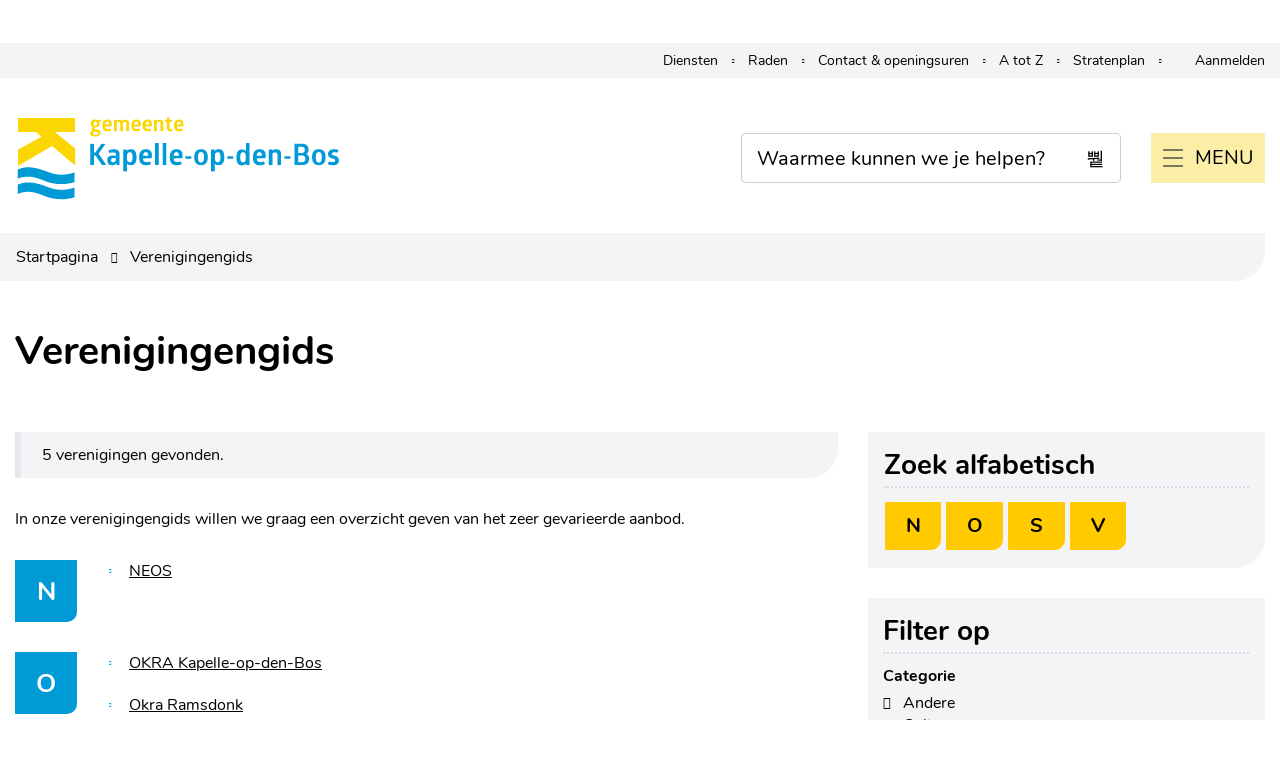

--- FILE ---
content_type: text/html; charset=utf-8
request_url: https://www.kapelle-op-den-bos.be/vereniging?categorieids=3
body_size: 19238
content:
<!DOCTYPE html><html lang=nl-BE><head><meta charset=utf-8><meta name=HandheldFriendly content=True><meta name=MobileOptimized content=320><meta name=viewport content="width=device-width, initial-scale=1.0"><meta name=generator content="Icordis CMS by LCP nv (https://www.lcp.be)"><title>Verenigingengids - Gemeente Kapelle-op-den-bos</title><link rel=preconnect href=https://icons.icordis.be><link rel=preconnect href=https://fonts.icordis.be><link rel=stylesheet href=https://icons.icordis.be/css/boicon-kapelle-op-den-bos.css media=screen><link id=skin-stylesheet rel=stylesheet media=screen href="/css/skin-website.css?v=05012026084213" data-sw="/css/skin-website-contrast.css?v=05012026084213" data-css=contrastskin><link rel=stylesheet href=/css/skin-print.css media=print><link rel=icon type=image/x-icon href=/images/skin/favicon.ico><link rel=apple-touch-icon sizes=180x180 href=/images/skin/apple-touch-icon.png><link rel=icon type=image/png sizes=32x32 href=/images/skin/favicon-32x32.png><link rel=icon type=image/png sizes=16x16 href=/images/skin/favicon-16x16.png><link rel=mask-icon href=/images/skin/safari-pinned-tab.svg><meta name=msapplication-TileColor content=#ffffff><meta name=theme-color content=#009AD6><meta name=msapplication-TileImage content=/images/skin/mstile-144x144.png><link type=application/rss+xml rel=alternate title="Nieuws RSS" href=/nieuws/rss><link type=application/rss+xml rel=alternate title="Activiteiten RSS" href=/activiteiten/rss><link rel=canonical href="https://www.kapelle-op-den-bos.be/verenigingen?categorieids=3"><link rel=manifest href=/manifest.json><meta name=description content="Verken ons overzicht van verenigingen en ontdek diverse clubs en organisaties. Vind de vereniging die bij jou past en sluit je aan bij een gemeenschap die jouw interesses deelt."><meta property=og:description content="Verken ons overzicht van verenigingen en ontdek diverse clubs en organisaties. Vind de vereniging die bij jou past en sluit je aan bij een gemeenschap die jouw interesses deelt."><meta property=og:site_name content="Gemeente Kapelle-op-den-bos"><meta property=og:title content=Verenigingengids><meta property=og:url content="https://www.kapelle-op-den-bos.be/verenigingen?categorieids=3"><meta property=og:type content=website><meta property=og:image content=https://www.kapelle-op-den-bos.be/images/skin/logo-og.png><meta name=twitter:card content=summary><meta property=twitter:title content=Verenigingengids><meta property=twitter:description content="Verken ons overzicht van verenigingen en ontdek diverse clubs en organisaties. Vind de vereniging die bij jou past en sluit je aan bij een gemeenschap die jouw interesses deelt."><link rel=stylesheet href=/global/css/layout/modules/burgerprofiel.css media=screen asp-append-version=true><script src=https://prod.widgets.burgerprofiel.vlaanderen.be/api/v1/node_modules/@govflanders/vl-widget-polyfill/dist/index.js></script><script src=https://prod.widgets.burgerprofiel.vlaanderen.be/api/v1/node_modules/@govflanders/vl-widget-client/dist/index.js></script><body id=body class=portal-0><script>var burgerprofielUAC =false;
                    var burgerprofielAPIUrl = 'https://prod.widgets.burgerprofiel.vlaanderen.be/api/v1/session/validate';</script><div class=widget-vlw-placeholder id=global-header-placeholder aria-hidden=true><div class=lds-ellipsis><div></div><div></div><div></div><div></div></div></div><script>var sessionding=null;
var wasAuthorized=false;
var loggedOutLocal=false;
vl.widget.client.bootstrap('https://prod.widgets.burgerprofiel.vlaanderen.be/api/v1/widget/a5679c3c-2000-4bf7-bf1c-ae1933b176fb')
	.then(function(widget) {
        var placeholder = document.getElementById('global-header-placeholder');
  	widget.setMountElement(placeholder);
    widget.mount().catch(console.error.bind(console))
    return widget;
  })
  .then(function (widget){
vl.widget.client.capture((widget) => { window.widget = widget});
widget.getExtension('citizen_profile').then((citizen_profile) => {
  var state =    citizen_profile.getSession().getState();
$('#profiellogout').on('click',function(e){
  var state2=citizen_profile.getSession().getState();
if(state2=='authenticated'){
e.preventDefault();
citizen_profile.getSession().logout();
loggedOutLocal=true;
}
});
  citizen_profile.addEventListener('session.update', (event) => {
      var state2=citizen_profile.getSession().getState(); // of event.getSource().getState();
      if(state2=='authenticated'){
wasAuthorized=true;
                        $('#my-profile-link2').removeClass('hidden');
                        $('#my-profile-link2').show();
                        }else if(state2=='unauthenticated'){
if(loggedOutLocal){
loggedOutLocal=false;
                       window.location='/sso/logout?returnurl=/';   
                        }
                        $('#my-profile-link2').addClass('hidden');
                        $('#my-profile-link2').hide();

                        }
                 });
                // authenticated
                // unauthenticated
                // recognized -> ACM sessie geen MBP sessie
});
  })
  .catch(console.error.bind(console));</script><div id=outer-wrap><div id=inner-wrap class=has-hamburger><div id=skip-content class=skip><a href=#content-main class="btn-primary skip-navigation" data-scrollto=skip rel=nofollow> <span>Naar inhoud</span> </a> <a href=#az-filter class="btn-primary skip-navigation" data-scrollto=filter rel=nofollow> <span>Ga naar az lijst</span> </a></div><header class="header has-hamburger"><div class=header-meta><div class=meta-container-wrapper><ul class=nav-meta><li class=item data-id=4><a href=/dienst> <span>Diensten</span> </a><li class=item data-id=5><a href=/raad> <span>Raden</span> </a><li class=item data-id=3><a href=/contact> <span>Contact &amp; openingsuren</span> </a><li class=item data-id=2><a href=/producten> <span>A tot Z</span> </a><li class=item data-id=10><a href="http://stratenplan.kapelle-op-den-bos.be/" target=_blank rel=noopener> <span>Stratenplan</span> </a><li id=my-profile-link2 class="item my-profile-link"><a href=/profiel/aanmelden data-tooltip=Aanmelden class="icon-user user-profile"> <span class=user-link>Aanmelden</span> </a><li class=my-profile-contrast><a data-tooltip=Afmelden class=icon-contrast href=#><span>Hoog contrast</span></a></ul></div></div><div class=header-main><div class=container><div class=header-brand><a href="/" class=brand data-tooltip="Terug naar startpagina"> <span class=brand-txt>Gemeente Kapelle-op-den-bos</span> <img data-src=/images/skin/logo.svg alt="" class="lazyload logo-img"> </a></div><div class=header-right><button data-toggle=offcanvas data-dismiss=modal class="navbar-toggle btn-menu toggle-layout" type=button aria-expanded=false> <span class=toggle-icon aria-hidden=true></span> <span class=toggle-txt>Menu</span> </button><div class=header-search><div class=search-top-overlay data-toggle=searchbtn></div><div id=search class=search-top role=search><form action=/zoeken method=GET name=searchForm id=searchForm class=search-form><div class="input-group search-group"><label for=txtkeyword class=sr-only><span>Waarmee kunnen we je helpen?</span></label> <input type=text name=q class="form-control txt" id=txtkeyword data-tooltip="Waarmee kunnen we je helpen?" autocomplete=off data-toggle-placeholder=1 placeholder="Waarmee kunnen we je helpen?" data-placeholder-mobile=Zoeken><div id=bar-loading aria-hidden=true><ul class=loading-element><li class="loading-element1 loading-child"><li class="loading-element2 loading-child"><li class="loading-element3 loading-child"><li class="loading-element4 loading-child"><li class="loading-element5 loading-child"><li class="loading-element6 loading-child"><li class="loading-element7 loading-child"><li class="loading-element8 loading-child"><li class="loading-element9 loading-child"><li class="loading-element10 loading-child"><li class="loading-element11 loading-child"><li class="loading-element12 loading-child"></ul></div><span class=input-group-btn> <button type=submit class=btn-search id=btnSearch data-tooltip=Zoeken><span>Zoeken</span></button> </span></div></form><div id=suggestionsearch aria-live=polite></div></div><button data-toggle=searchbtn class=btn-toggle-close type=button aria-expanded=false data-tooltip=Sluiten> <span class=toggle-icon aria-hidden=true></span> <span class=toggle-txt>Sluiten</span> </button></div></div></div></div><div class=header-nav aria-label="Main menu" role=navigation><div class=header-nav-overlay data-toggle=offcanvas data-dismiss=modal></div><nav class="navbar-default has-hamburger"><div class=navbar-container><div class=menu-header><span class=title aria-hidden=true><span>Menu</span></span> <button data-toggle=offcanvas data-dismiss=modal class="navbar-toggle btn-menu-header" type=button aria-expanded=false> <span class=toggle-icon aria-hidden=true></span> <span class=toggle-txt>Menu sluiten</span> </button></div><div class="menu-wrapper left is-desktop"><div class=menu-container><ul class=nav-main id=nav><li class="nav1 dropdown"><a class=title href=/bestuur aria-expanded=false> <span>Bestuur</span> </a><div class=dropdown-wrapper><div class=dropdown-container><div class="dropdown-menu single-column"><div class=column-container><div class=column-nav><ul class=column-dropdown><li><a href=/bestuursorganen> <span>Bestuursorganen</span> </a><li><a href=/beleid> <span>Beleid</span> </a><li><a href=/logo-en-huisstijl> <span>Logo en huisstijl</span> </a><li><a href=/thema/detail/208/belastingen-besluiten-en-reglementen> <span>Belastingen, besluiten en reglementen</span> </a><li><a href=/thema/detail/203/financien> <span>Financi&#xEB;n</span> </a><li><a href=/publicaties> <span>Gemeentelijk informatieblad</span> </a><li><a href=/inspraak-en-inzage> <span>Inspraak en inzage</span> </a><li><a href=/organisatie> <span>Organisatie</span> </a><li><a href=/vacatures> <span>Vacatures</span> </a></ul></div></div></div></div></div><li class="nav2 dropdown"><a class=title href="/burger en welzijn" aria-expanded=false> <span>Burger en welzijn</span> </a><div class=dropdown-wrapper><div class=dropdown-container><div class="dropdown-menu single-column"><div class=column-container><div class=column-nav><ul class=column-dropdown><li><a href=/attesten-en-documenten> <span>Attesten en documenten</span> </a><li><a href=/buurtwerking> <span>Buurtwerking</span> </a><li><a href=/eerstelijnszorg> <span>Eerstelijnszorg</span> </a><li><a href=/gelijke-kansen> <span>Gelijke kansen</span> </a><li><a href=/gezondheid-en-welzijn> <span>Gezondheid en welzijn</span> </a><li><a href=/preventie-en-veiligheid> <span>Preventie en veiligheid</span> </a><li><a href=/senioren> <span>Senioren</span> </a><li><a href="/sociaal huis 1"> <span>Sociaal Huis</span> </a><li><a href=/verkiezingen> <span>Verkiezingen</span> </a><li><a href=/vrijwilligersloket> <span>Vrijwilligersloket</span> </a><li><a href=/zorg-en-ondersteuning> <span>Zorg en ondersteuning</span> </a></ul></div></div></div></div></div><li class="nav3 dropdown"><a class=title href="/thema grondgebiedzaken" aria-expanded=false> <span>Grondgebiedzaken</span> </a><div class=dropdown-wrapper><div class=dropdown-container><div class="dropdown-menu single-column"><div class=column-container><div class=column-nav><ul class=column-dropdown><li><a href=/bouwen-en-wonen> <span>Bouwen en wonen</span> </a><li><a href=/milieu-en-afval> <span>Milieu en afval</span> </a><li><a href=/mobiliteit> <span>Mobiliteit</span> </a><li><a href=/omgevingsraad> <span>Omgevingsraad</span> </a><li><a href=/ondernemen-en-werken> <span>Ondernemen en werken</span> </a><li><a href=/openbare-werken> <span>Openbare werken</span> </a><li><a href=/projecten> <span>Projecten</span> </a></ul></div></div></div></div></div><li class="nav4 dropdown"><a class=title href="/vrije-tijd en leren" aria-expanded=false> <span>Vrije tijd en leren</span> </a><div class=dropdown-wrapper><div class=dropdown-container><div class="dropdown-menu single-column"><div class=column-container><div class=column-nav><ul class=column-dropdown><li><a href=/cultuur-0> <span>Cultuur/Toerisme/Erfgoed</span> </a><li><a href=/bibliotheek> <span>Bibliotheek</span> </a><li><a href=/kinderopvang> <span>Kinderopvang</span> </a><li><a href=/onderwijs> <span>Onderwijs</span> </a><li><a href=/gemeenschapscentrum-de-oude-pastorie> <span>Gemeenschapscentrum de oude pastorie</span> </a><li><a href=/evenementenloket> <span>Evenementenloket</span> </a><li><a href=/thema/detail/158/jeugd-sport> <span>Jeugd/Sport</span> </a><li><a href=https://www.kapelle-op-den-bos.be/subsidiereglement target=_blank rel=noopener> <span>Subsidies en premies</span> </a><li><a href=https://www.kapelle-op-den-bos.be/activiteiten target=_blank rel=noopener> <span>UiT in Kapelle-op-den-Bos</span> </a><li><a href=/vrijetijdsraad> <span>Vrijetijdsraad</span> </a><li><a href=/werkgroepen> <span>Werkgroepen</span> </a><li><a href=/zwembad-de-druppelteen> <span>Zwembad De Druppelteen</span> </a></ul></div></div></div></div></div></ul></div></div></div></nav></div></header><main id=wrapper class=page-container-wrapper><div class="visible-print sr_skip"><img alt="" src=/images/skin/logo.png></div><div id=content-main class=page-inner><div class="breadcrumb-wrapper sr_skip"><div class="container fade-navs"><button data-scroll=breadcrumbscrollleft data-tooltip="scroll naar links" aria-hidden=true class="btn-scroll next icon-angle-right"> <span class=sr_skip>scroll naar links</span></button> <button data-scroll=breadcrumbscrollright data-tooltip="scroll naar rechts" aria-hidden=true class="btn-scroll prev icon-angle-left"> <span class=sr_skip>scroll naar rechts</span></button><ol class="breadcrumb sr_skip" itemscope itemtype=http://schema.org/BreadcrumbList><li class=breadcrumb-home itemprop=itemListElement itemscope itemtype=http://schema.org/ListItem><a itemprop=item href="/"> <span itemprop=name>Startpagina</span><meta itemprop=position content=1></a><li class="breadcrumb-item active"><span class=aCrumb>Verenigingengids</span></ol></div></div><div class=heading-wrapper><div class=container><h1 class=page-heading><span>Verenigingengids</span></h1></div></div><div class=container><section class="associations-overview atoz"><div class=container-wrapper><div class="page-container page-column"><div class=page-content id=ajax-container aria-live=polite><div id=total-items class=alertbox-filter>5 verenigingen gevonden.</div><div class=info-wrapper><div class=info>In onze verenigingengids willen we graag een overzicht geven van het zeer gevarieerde aanbod.</div></div><div class=alphabet-results><div class=alphabet-item><div class=letter><h2 class=title><span>N</span></h2></div><div class=keywords id=kwN><ul class=list-keywords><li class=item><a href=/neos> <span>NEOS</span> </a></ul></div></div><div class=alphabet-item><div class=letter><h2 class=title><span>O</span></h2></div><div class=keywords id=kwO><ul class=list-keywords><li class=item><a href=/okra-kapelle-op-den-bos> <span>OKRA Kapelle-op-den-Bos</span> </a><li class=item><a href=/okra-ramsdonk> <span>Okra Ramsdonk</span> </a></ul></div></div><div class=alphabet-item><div class=letter><h2 class=title><span>S</span></h2></div><div class=keywords id=kwS><ul class=list-keywords><li class=item><a href=/samana-kapelle-op-den-bos-ramsdonk> <span>Samana Kapelle-op-den-Bos - Ramsdonk</span> </a></ul></div></div><div class=alphabet-item><div class=letter><h2 class=title><span>V</span></h2></div><div class=keywords id=kwV><ul class=list-keywords><li class=item><a href=/vriendenkring-de-toekomst> <span>Vriendenkring De Toekomst</span> </a></ul></div></div></div></div><div class=side-bar><div id=az-filter class="box box-az"><h2 class=box-title><span>Zoek alfabetisch</span></h2><div class=box-block><ul class=nav-az><li><a rel=nofollow href=#kwN data-scrollto=az>N</a><li><a rel=nofollow href=#kwO data-scrollto=az>O</a><li><a rel=nofollow href=#kwS data-scrollto=az>S</a><li><a rel=nofollow href=#kwV data-scrollto=az>V</a></ul></div></div><div class="box box-filter"><h2 class=box-title><span>Filter op</span></h2><div class=box-block><form id=search-filter method=GET><fieldset class="fieldset-group group-checkboxlist"><legend class=title><span>Categorie</span></legend><div class=control-wrapper><div class=checkboxlist-items><ul class=list-filter><li class=checkboxlist-item><input id=chkth5 type=checkbox data-do-ajax=1 value=5 name=categorieids> <label for=chkth5><span>Andere</span></label><li class=checkboxlist-item><input id=chkth11 type=checkbox data-do-ajax=1 value=11 name=categorieids> <label for=chkth11><span>Cultuur</span></label><li class=checkboxlist-item><input id=chkth7 type=checkbox data-do-ajax=1 value=7 name=categorieids> <label for=chkth7><span>Dieren en natuur</span></label><li class=checkboxlist-item><input id=chkth10 type=checkbox data-do-ajax=1 value=10 name=categorieids> <label for=chkth10><span>Erfgoed</span></label><li class=checkboxlist-item><input id=chkth2 type=checkbox data-do-ajax=1 value=2 name=categorieids> <label for=chkth2><span>Jeugd</span></label><li class=checkboxlist-item><input id=chkth4 type=checkbox data-do-ajax=1 value=4 name=categorieids> <label for=chkth4><span>Kunst en cultuur</span></label><li class=checkboxlist-item><input id=chkth8 type=checkbox data-do-ajax=1 value=8 name=categorieids> <label for=chkth8><span>Maatschappij</span></label><li class=checkboxlist-item><input id=chkth6 type=checkbox data-do-ajax=1 value=6 name=categorieids> <label for=chkth6><span>Muziek en dans</span></label><li class=checkboxlist-item><input id=chkth3 type=checkbox data-do-ajax=1 value=3 name=categorieids checked> <label for=chkth3><span>Senioren</span></label><li class=checkboxlist-item><input id=chkth13 type=checkbox data-do-ajax=1 value=13 name=categorieids> <label for=chkth13><span>Socio-cultureel</span></label><li class=checkboxlist-item><input id=chkth1 type=checkbox data-do-ajax=1 value=1 name=categorieids> <label for=chkth1><span>Sport</span></label><li class=checkboxlist-item><input id=chkth9 type=checkbox data-do-ajax=1 value=9 name=categorieids> <label for=chkth9><span>Welzijn</span></label></ul></div></div></fieldset><button type=submit id=btn-filter class="btn-primary btn-submit" data-hide-for-ajax=1><span>Filter weergeven/verbergen</span></button></form></div></div><div class="cta-wrapper cta-register"><div class=container-wrapper><a class="btn-secondary btn-register" href=/vereniging/registreren> <span>Wil je opgenomen worden in de verenigingengids of gegevens wijzigen? <br>Registreer hier om je vereniging te beheren.</span> </a></div></div></div></div></div></section></div></div></main><footer id=footer class=footer><div class=container><div class=footer-inner><div class=footer-left><div class=contact-footer-container><div class=title><span>&copy; Kapelle-op-den-Bos 2026</span></div><dl class="contact-info contact-info-footer"><dt class=lbl-address>Adres<dd class="txt-address footer-dd"><span class=txt-streetnr>Marktplein 29 </span><span>, </span> <span class=txt-postal>1880</span> <span class=txt-city>Kapelle-op-den-Bos</span><dt class=lbl-phone>Tel.<dd class=txt-phone><span data-label=Tel.><a rel="noopener noreferrer" href=tel:015713271 class=phone><span>015 71 32 71</span></a></span><dt class=lbl-email>E-mail<dd class=txt-email><a rel="noopener noreferrer" target=_blank href=mailto:%69%6e%66%6f%40%6b%61%70%65%6c%6c%65%2d%6f%70%2d%64%65%6e%2d%62%6f%73%2e%62%65 class=mail><span>&#105;&#110;&#102;&#111;<span>&#064;</span>&#107;&#097;&#112;&#101;&#108;&#108;&#101;&#045;&#111;&#112;&#045;&#100;&#101;&#110;&#045;&#098;&#111;&#115;&#046;&#098;&#101;</span></a></dl></div><ul class=list><li class=footer-list-item data-id=7><a href=/proclaimer> <span>Proclaimer</span> </a><li class=footer-list-item data-id=1><a href=/privacyverklaring> <span>Privacyverklaring</span> </a><li class=footer-list-item data-id=8><a href=/toegankelijkheid> <span>Toegankelijkheid</span> </a><li class=footer-list-item data-id=9><a href=/sitemap> <span>sitemap</span> </a></ul></div><div class=footer-right><div class=footer-social><ul class=list-social><li class=item-social><a class="icon-facebook external" target=_blank rel="noopener noreferrer" href="https://www.facebook.com/kapelleopdenbos/" data-tooltip="Volg ons op Facebook"><span>Volg ons op Facebook</span></a></ul><ul class="list footer-list"><li><a data-tooltip="web design, development en cms door LCP" rel=noopener target=_blank href="https://www.lcp.be/" class=lcplink> <span>lcp.nv 2026 &copy; </span> </a></ul></div></div></div></div></footer><div class="toppos sr_skip"><div id=totop><a rel=nofollow href=#skip-content data-tooltip="Naar top" data-scrollto=totop class="btn-primary btn-totop icon-totop"><span>Naar top</span></a></div></div></div></div><script src=/global/js/jq-3.min.js></script><script src="/js/minified/site.min.js?v=dSIRtmWTQyYkYsTk-qAmQSpxti80vxQaGVQkN27gC9g"></script><script async src="/js/minified/lazysize.min.js?v=OWhKELmchQDYlzxrUwtu4oHudJkK0K-tHQS2ZgE0RYE"></script><script async src="https://www.googletagmanager.com/gtag/js?id=UA-151459019-1"></script><script src=/global/js/ga.js gakey=UA-151459019-1></script>

--- FILE ---
content_type: text/css
request_url: https://www.kapelle-op-den-bos.be/css/skin-website.css?v=05012026084213
body_size: 429142
content:
.border{border:1px solid #e6e6eb}.border-bottom-none{border-bottom:0}.border-top{border-top:1px solid #e6e6eb}.border-bottom{border-bottom:1px solid #e6e6eb}.border-dotted{border-style:dotted}.no-border{border:0}.no-padding{padding:0}.no-margin{margin:0}.no-border-radius{border-radius:0}.no-background{background:transparent}.br-50{border-radius:50%}.br-100,.circle{border-radius:100%}.full-width{width:100%}.shadow-none{-webkit-box-shadow:none;box-shadow:none}@media (max-width:543px){.hidden-tiny{display:none !important}}.contact-dates .list{padding-left:0;list-style:none}.contact-dates .list:not(:last-child){margin-bottom:11px}.contact-dates .list>li{padding-top:6px;padding-bottom:6px}@media (min-width:768px){.contact-dates .list>li{display:-webkit-box;display:-moz-box;display:-webkit-flex;display:-ms-flexbox;display:flex}}.contact-dates .list>li .txt-day{width:180px;padding-right:15px;display:block}.contact-dates .list>li .txt-day:first-letter{text-transform:uppercase}.contact-dates .list>li .txt-open-today,.contact-dates .list>li .txt-open-tomorrow{display:block;font-weight:700}.contact-dates .list>li+li{border-top:1px dotted rgba(0,0,0,0.11)}/*! normalize.css v3.0.3 | MIT License | github.com/necolas/normalize.css */html{font-family:sans-serif;-ms-text-size-adjust:100%;-webkit-text-size-adjust:100%}body{margin:0}article,aside,details,figcaption,figure,footer,header,hgroup,main,menu,nav,section,summary{display:block}audio,canvas,progress,video{display:inline-block;vertical-align:baseline}audio:not([controls]){display:none;height:0}[hidden],template{display:none}a{background-color:transparent}a:active,a:hover{outline:0}abbr[title]{border-bottom:1px dotted}b,strong{font-weight:bold}dfn{font-style:italic}mark{background:#ff0;color:#000}small{font-size:80%}sub,sup{font-size:75%;line-height:0;position:relative;vertical-align:baseline}sup{top:-0.5em}sub{bottom:-0.25em}img{border:0}svg:not(:root){overflow:hidden}figure{margin:1em 40px}hr{box-sizing:content-box;height:0}pre{overflow:auto}code,kbd,pre,samp{font-family:monospace,monospace;font-size:1em}button,input,optgroup,select,textarea{color:inherit;font:inherit;margin:0}button{overflow:visible}button,select{text-transform:none}button,html input[type="button"],input[type="reset"],input[type="submit"]{-webkit-appearance:button;cursor:pointer}button[disabled],html input[disabled]{cursor:default}button::-moz-focus-inner,input::-moz-focus-inner{border:0;padding:0}input{line-height:normal}input[type="checkbox"],input[type="radio"]{box-sizing:border-box;padding:0}input[type="number"]::-webkit-inner-spin-button,input[type="number"]::-webkit-outer-spin-button{height:auto}input[type="search"]{-webkit-appearance:textfield;box-sizing:content-box}input[type="search"]::-webkit-search-cancel-button,input[type="search"]::-webkit-search-decoration{-webkit-appearance:none}fieldset{border:1px solid #c0c0c0;margin:0 2px;padding:.35em .625em .75em}legend{border:0;padding:0}textarea{overflow:auto}optgroup{font-weight:bold}table{border-collapse:collapse;border-spacing:0}td,th{padding:0}.title{color:#000000;font-size:22px;margin-bottom:11px;display:block;-webkit-transition:color 0.25s ease;-moz-transition:color 0.25s ease;-o-transition:color 0.25s ease;transition:color 0.25s ease}@media (max-width:320px){.title{font-size:16px;line-height:21px}}@media (min-width:320px){.title{font-size:20px;line-height:26px}}@media (min-width:544px){.title{font-size:22px}}@media (min-width:768px){.title{font-size:22px}}@media (min-width:992px){.title{font-size:22px}}@media (min-width:1300px){.title{font-size:22px;line-height:29px}}p{margin-top:0;margin-bottom:0}p:not(:last-child){margin-bottom:11px}small,.small{font-size:87%;line-height:inherit}mark,.mark{background-color:#f0ad4e;padding:.2em}.text-left{text-align:left}.text-right{text-align:right}.text-center{text-align:center}.text-justify{text-align:justify}.text-nowrap{white-space:nowrap}.text-lowercase{text-transform:lowercase}.text-uppercase{text-transform:uppercase}.text-capitalize{text-transform:capitalize}.text-nocase{text-transform:none}.text-italic{font-style:italic}.text-underline{text-decoration:underline}.text-none{text-decoration:none}.text-normal{font-family:'Nunito',Arial,Helvetica,"Helvetica Neue",sans-serif;font-weight:400}.text-base{font-family:'Nunito',Arial,Helvetica,"Helvetica Neue",sans-serif;font-weight:400}.text-light{font-family:'Nunito',Arial,Helvetica,"Helvetica Neue",sans-serif;font-weight:300}.text-semibold{font-family:'Nunito',Arial,Helvetica,"Helvetica Neue",sans-serif;font-weight:700}.text-bold{font-family:'Nunito',Arial,Helvetica,"Helvetica Neue",sans-serif;font-weight:700}.text-muted{color:#cccccc}.text-primary{color:#009AD6}a.text-primary:hover,a.text-primary:focus{color:#0075a3}.text-success{color:#ffffff}a.text-success:hover,a.text-success:focus{color:#e6e6e6}.text-info{color:#ffffff}a.text-info:hover,a.text-info:focus{color:#e6e6e6}.text-warning{color:#ffffff}a.text-warning:hover,a.text-warning:focus{color:#e6e6e6}.text-danger{color:#ffffff}a.text-danger:hover,a.text-danger:focus{color:#e6e6e6}.bg-primary{color:#fff;background-color:#009AD6}.bg-success{background-color:#5cb85c}.bg-info{background-color:#5bc0de}.bg-warning{background-color:#f0ad4e}.bg-danger{background-color:#d9534f}abbr[title],abbr[data-original-title]{cursor:help;border-bottom:1px dotted #cccccc}.initialism{font-size:90%;text-transform:uppercase}blockquote{padding:11px 22px;margin:0 0 22px;font-size:20px;border-left:5px solid #F4F4F6}blockquote p:last-child,blockquote ul:last-child,blockquote ol:last-child{margin-bottom:0}blockquote footer,blockquote small,blockquote .small{display:block;font-size:80%;line-height:1.42857143;color:#cccccc}blockquote footer:before,blockquote small:before,blockquote .small:before{content:'\2014 \00A0'}.blockquote-reverse,blockquote.pull-right{padding-right:15px;padding-left:0;border-right:5px solid #F4F4F6;border-left:0;text-align:right}.blockquote-reverse footer:before,blockquote.pull-right footer:before,.blockquote-reverse small:before,blockquote.pull-right small:before,.blockquote-reverse .small:before,blockquote.pull-right .small:before{content:''}.blockquote-reverse footer:after,blockquote.pull-right footer:after,.blockquote-reverse small:after,blockquote.pull-right small:after,.blockquote-reverse .small:after,blockquote.pull-right .small:after{content:'\00A0 \2014'}address{margin-bottom:22px;font-style:normal;line-height:1.42857143}.nav-meta{padding-left:0;list-style:none;margin-bottom:0;text-align:right}.nav-meta>li{display:inline-block}.nav-meta>li+li{position:relative;padding-left:30px}.nav-meta>li+li:before{speak:none;font-style:normal;font-weight:normal;font-variant:normal;text-transform:none;-webkit-font-smoothing:antialiased;-moz-osx-font-smoothing:grayscale;display:inline-block;font-family:"icomoon";content:"\e99a"}.nav-meta>li+li:before{position:absolute;top:0;left:0}.nav-meta>li+li:before{position:absolute;top:50%;-webkit-transform:translateY(-50%);-ms-transform:translateY(-50%);-o-transform:translateY(-50%);transform:translateY(-50%);text-align:center;width:30px}.nav-meta>li+li:before{font-size:4px;line-height:inherit;color:#000000}.nav-meta>li>a,.nav-translation>li>a{display:inline-block}.nav-meta>li>a,.nav-translation>li>a{color:#000000;border-radius:0;white-space:normal;text-align:left;padding-top:7px;padding-bottom:7px;padding-left:0;padding-right:0;font-size:14px;line-height:inherit;line-height:21px;border-radius:10px}.nav-meta>li>a,.nav-meta>li>a:active,.nav-meta>li>a.active,.nav-meta>li>a[disabled],fieldset[disabled] .nav-meta>li>a,.nav-translation>li>a,.nav-translation>li>a:active,.nav-translation>li>a.active,.nav-translation>li>a[disabled],fieldset[disabled] .nav-translation>li>a{background-color:transparent;-webkit-box-shadow:none;box-shadow:none}.nav-meta>li>a,.nav-meta>li>a:hover,.nav-meta>li>a:focus,.nav-meta>li>a:active,.nav-translation>li>a,.nav-translation>li>a:hover,.nav-translation>li>a:focus,.nav-translation>li>a:active{border-color:transparent}.nav-meta>li>a:hover,.nav-meta>li>a:focus,.nav-translation>li>a:hover,.nav-translation>li>a:focus{color:#d4b403;text-decoration:underline;background-color:transparent}.nav-meta>li>a[disabled]:hover,fieldset[disabled] .nav-meta>li>a:hover,.nav-meta>li>a[disabled]:focus,fieldset[disabled] .nav-meta>li>a:focus,.nav-translation>li>a[disabled]:hover,fieldset[disabled] .nav-translation>li>a:hover,.nav-translation>li>a[disabled]:focus,fieldset[disabled] .nav-translation>li>a:focus{color:#cccccc;text-decoration:none}.nav-tabs{margin-bottom:0;padding-left:0;list-style:none;position:relative}.nav-tabs>li{position:relative}.nav-tabs>li>a{display:block;width:100%;padding:5px 10px}.nav-tabs>li>a:hover,.nav-tabs>li>a:focus{text-decoration:none;background-color:transparent}.nav-tabs:before{content:"";width:100%;height:1px;bottom:1px;background-color:#cccccc;position:absolute;left:0}.nav-tabs:not(:last-child){margin-bottom:45px}.nav-tabs>li{float:left;margin-right:30px}.nav-tabs>li>a{color:rgba(0,0,0,0.3);background-color:transparent;padding-left:0;padding-right:0;padding-bottom:15px;font-family:'Nunito',Arial,Helvetica,"Helvetica Neue",sans-serif;font-weight:700;border-bottom:3px solid transparent;-webkit-transition-property:color, background-color, border-color;-moz-transition-property:color, background-color, border-color;-o-transition-property:color, background-color, border-color;transition-property:color, background-color, border-color}.nav-tabs>li>a:hover{color:#000000;background-color:transparent;border-bottom-color:#000000}.nav-tabs>li>a:focus{outline:none}.nav-tabs>li span.label-cat{margin-left:5px;display:inline-block;padding:5px 10px;color:#000000;background-color:#fff8de;font-size:14px;line-height:inherit;font-family:'Nunito',Arial,Helvetica,"Helvetica Neue",sans-serif;font-weight:400;vertical-align:baseline;border-radius:10px;color:#ffffff;background-color:#009AD6;zoom:1;filter:alpha(opacity=40);-webkit-opacity:0.4;-moz-opacity:0.4;opacity:0.4;-webkit-transition:opacity 0.25s ease;-moz-transition:opacity 0.25s ease;-o-transition:opacity 0.25s ease;transition:opacity 0.25s ease;padding:0;width:20px;height:20px;line-height:20px;border-radius:100%;text-align:center}.nav-tabs>li span.label-cat:hover,.nav-tabs>li span.label-cat:focus{text-decoration:none}.nav-tabs>li span.label-cat:hover:not(a),.nav-tabs>li span.label-cat:focus:not(a){cursor:default}.nav-tabs>li span.label-cat-log{margin-left:5px;display:inline-block;padding:5px 10px;color:#000000;background-color:#fff8de;font-size:14px;line-height:inherit;font-family:'Nunito',Arial,Helvetica,"Helvetica Neue",sans-serif;font-weight:400;vertical-align:baseline;color:#ffffff;background-color:#009AD6;zoom:1;filter:alpha(opacity=40);-webkit-opacity:0.4;-moz-opacity:0.4;opacity:0.4;-webkit-transition:opacity 0.25s ease;-moz-transition:opacity 0.25s ease;-o-transition:opacity 0.25s ease;transition:opacity 0.25s ease;padding:0;padding-left:4px;padding-right:4px;width:auto;height:20px;min-width:20px;line-height:20px;border-radius:10px;text-align:center}.nav-tabs>li span.label-cat-log:hover,.nav-tabs>li span.label-cat-log:focus{text-decoration:none}.nav-tabs>li span.label-cat-log:hover:not(a),.nav-tabs>li span.label-cat-log:focus:not(a){cursor:default}.nav-tabs>li.active>a{cursor:default}.nav-tabs>li.active>a,.nav-tabs>li.active>a:hover,.nav-tabs>li.active>a:focus{color:#000000;border-bottom-color:#FFCA00}.nav-tabs>li.active>a .label-cat{zoom:1;filter:alpha(opacity=100);-webkit-opacity:1;-moz-opacity:1;opacity:1}.nav-tabs>li.active>a .label-cat:hover,.nav-tabs>li.active>a .label-cat:focus{cursor:pointer}.tab-item+.group-btn{margin-top:22px}.tab-item>div[class^="content-"]>div,.tab-item>div[class*=" content-"]>div{overflow-x:auto;padding:15px;background-color:#F4F4F6;border-radius:0 0 0 0}@media screen and (max-width:543px){.tab-item>div[class^="content-"]>div,.tab-item>div[class*=" content-"]>div{width:100%;overflow-y:hidden;-ms-overflow-style:-ms-autohiding-scrollbar}.tab-item>div[class^="content-"]>div>.table,.tab-item>div[class*=" content-"]>div>.table{margin-bottom:0}.tab-item>div[class^="content-"]>div>.table>thead>tr>th,.tab-item>div[class*=" content-"]>div>.table>thead>tr>th,.tab-item>div[class^="content-"]>div>.table>tbody>tr>th,.tab-item>div[class*=" content-"]>div>.table>tbody>tr>th,.tab-item>div[class^="content-"]>div>.table>tfoot>tr>th,.tab-item>div[class*=" content-"]>div>.table>tfoot>tr>th,.tab-item>div[class^="content-"]>div>.table>thead>tr>td,.tab-item>div[class*=" content-"]>div>.table>thead>tr>td,.tab-item>div[class^="content-"]>div>.table>tbody>tr>td,.tab-item>div[class*=" content-"]>div>.table>tbody>tr>td,.tab-item>div[class^="content-"]>div>.table>tfoot>tr>td,.tab-item>div[class*=" content-"]>div>.table>tfoot>tr>td{white-space:nowrap}.tab-item>div[class^="content-"]>div>.table-bordered,.tab-item>div[class*=" content-"]>div>.table-bordered{border:0}.tab-item>div[class^="content-"]>div>.table-bordered>thead>tr>th:first-child,.tab-item>div[class*=" content-"]>div>.table-bordered>thead>tr>th:first-child,.tab-item>div[class^="content-"]>div>.table-bordered>tbody>tr>th:first-child,.tab-item>div[class*=" content-"]>div>.table-bordered>tbody>tr>th:first-child,.tab-item>div[class^="content-"]>div>.table-bordered>tfoot>tr>th:first-child,.tab-item>div[class*=" content-"]>div>.table-bordered>tfoot>tr>th:first-child,.tab-item>div[class^="content-"]>div>.table-bordered>thead>tr>td:first-child,.tab-item>div[class*=" content-"]>div>.table-bordered>thead>tr>td:first-child,.tab-item>div[class^="content-"]>div>.table-bordered>tbody>tr>td:first-child,.tab-item>div[class*=" content-"]>div>.table-bordered>tbody>tr>td:first-child,.tab-item>div[class^="content-"]>div>.table-bordered>tfoot>tr>td:first-child,.tab-item>div[class*=" content-"]>div>.table-bordered>tfoot>tr>td:first-child{border-left:0}.tab-item>div[class^="content-"]>div>.table-bordered>thead>tr>th:last-child,.tab-item>div[class*=" content-"]>div>.table-bordered>thead>tr>th:last-child,.tab-item>div[class^="content-"]>div>.table-bordered>tbody>tr>th:last-child,.tab-item>div[class*=" content-"]>div>.table-bordered>tbody>tr>th:last-child,.tab-item>div[class^="content-"]>div>.table-bordered>tfoot>tr>th:last-child,.tab-item>div[class*=" content-"]>div>.table-bordered>tfoot>tr>th:last-child,.tab-item>div[class^="content-"]>div>.table-bordered>thead>tr>td:last-child,.tab-item>div[class*=" content-"]>div>.table-bordered>thead>tr>td:last-child,.tab-item>div[class^="content-"]>div>.table-bordered>tbody>tr>td:last-child,.tab-item>div[class*=" content-"]>div>.table-bordered>tbody>tr>td:last-child,.tab-item>div[class^="content-"]>div>.table-bordered>tfoot>tr>td:last-child,.tab-item>div[class*=" content-"]>div>.table-bordered>tfoot>tr>td:last-child{border-right:0}.tab-item>div[class^="content-"]>div>.table-bordered>tbody>tr:last-child>th,.tab-item>div[class*=" content-"]>div>.table-bordered>tbody>tr:last-child>th,.tab-item>div[class^="content-"]>div>.table-bordered>tfoot>tr:last-child>th,.tab-item>div[class*=" content-"]>div>.table-bordered>tfoot>tr:last-child>th,.tab-item>div[class^="content-"]>div>.table-bordered>tbody>tr:last-child>td,.tab-item>div[class*=" content-"]>div>.table-bordered>tbody>tr:last-child>td,.tab-item>div[class^="content-"]>div>.table-bordered>tfoot>tr:last-child>td,.tab-item>div[class*=" content-"]>div>.table-bordered>tfoot>tr:last-child>td{border-bottom:0}}.tab-item>div[class^="content-"]>div .btn-table,.tab-item>div[class*=" content-"]>div .btn-table{display:inline-block;margin-bottom:0;font-family:'Nunito',Arial,Helvetica,"Helvetica Neue",sans-serif;font-weight:700;text-align:center;vertical-align:middle;touch-action:manipulation;cursor:pointer;background-image:none;border:1px solid #e6e6eb;padding-top:12px;padding-bottom:12px;padding-left:12px;padding-right:12px;font-size:20px;line-height:22px;-webkit-user-select:none;-moz-user-select:none;-ms-user-select:none;user-select:none;padding-top:5px;padding-bottom:5px;padding-left:10px;padding-right:10px;font-size:14px;line-height:inherit;line-height:21px;border-radius:0 0 10px 0;background-color:rgba(0,154,214,0.1)}.tab-item>div[class^="content-"]>div .btn-table:focus,.tab-item>div[class*=" content-"]>div .btn-table:focus,.tab-item>div[class^="content-"]>div .btn-table:active:focus,.tab-item>div[class*=" content-"]>div .btn-table:active:focus,.tab-item>div[class^="content-"]>div .btn-table.active:focus,.tab-item>div[class*=" content-"]>div .btn-table.active:focus,.tab-item>div[class^="content-"]>div .btn-table.focus,.tab-item>div[class*=" content-"]>div .btn-table.focus,.tab-item>div[class^="content-"]>div .btn-table:active.focus,.tab-item>div[class*=" content-"]>div .btn-table:active.focus,.tab-item>div[class^="content-"]>div .btn-table.active.focus,.tab-item>div[class*=" content-"]>div .btn-table.active.focus{outline:thin dotted;outline:5px auto -webkit-focus-ring-color;outline:thin dotted #FFCA00;outline-width:2px;outline-offset:-2px}.tab-item>div[class^="content-"]>div .btn-table:active,.tab-item>div[class*=" content-"]>div .btn-table:active,.tab-item>div[class^="content-"]>div .btn-table.active,.tab-item>div[class*=" content-"]>div .btn-table.active{outline:0;background-image:none}.tab-item>div[class^="content-"]>div .btn-table.disabled,.tab-item>div[class*=" content-"]>div .btn-table.disabled,.tab-item>div[class^="content-"]>div .btn-table[disabled],.tab-item>div[class*=" content-"]>div .btn-table[disabled],fieldset[disabled] .tab-item>div[class^="content-"]>div .btn-table,fieldset[disabled] .tab-item>div[class*=" content-"]>div .btn-table{cursor:not-allowed;zoom:1;filter:alpha(opacity=65);-webkit-opacity:0.65;-moz-opacity:0.65;opacity:0.65;-webkit-box-shadow:none;box-shadow:none}.tab-item>div[class^="content-"]>div .btn-table:hover,.tab-item>div[class*=" content-"]>div .btn-table:hover,.tab-item>div[class^="content-"]>div .btn-table:focus,.tab-item>div[class*=" content-"]>div .btn-table:focus{background-color:rgba(0,154,214,0.15)}.tab-item>div[class^="content-"]>div+div,.tab-item>div[class*=" content-"]>div+div{margin-top:30px}.tab-item>div[class^="content-"]>div .ui-state-highlight,.tab-item>div[class*=" content-"]>div .ui-state-highlight{height:36px;background-color:rgba(0,154,214,0.09) !important}.tab-item>div[class^="content-"]>div.draggable,.tab-item>div[class*=" content-"]>div.draggable{border-collapse:separate}.tab-item>div[class^="content-"]>div tr.ui-sortable-helper,.tab-item>div[class*=" content-"]>div tr.ui-sortable-helper{border:2px dashed #FFCA00 !important;background-color:#ffffff !important}.tab-item>div[class^="content-"]>div tr.ui-sortable-helper>td,.tab-item>div[class*=" content-"]>div tr.ui-sortable-helper>td{border-color:transparent !important}.tab-item>div[class^="content-"]>div tr.ui-sortable-helper>td:not(.row-filename)>span,.tab-item>div[class*=" content-"]>div tr.ui-sortable-helper>td:not(.row-filename)>span,.tab-item>div[class^="content-"]>div tr.ui-sortable-helper>td:not(.row-filename)>a,.tab-item>div[class*=" content-"]>div tr.ui-sortable-helper>td:not(.row-filename)>a{position:absolute !important;width:1px;height:1px;margin:-1px;padding:0;overflow:hidden;clip:rect(0, 0, 0, 0);border:0;display:inherit !important}.dropdown-menu{position:absolute;top:100%;left:0;z-index:1000;display:block;float:left;min-width:235px;padding:0;margin:0;list-style:none;font-size:16px;line-height:inherit;text-align:left;background-color:transparent;border:0 solid transparent;border-radius:0 0 10px 10px;background-clip:padding-box;-webkit-box-shadow:0 6px 12px rgba(0,0,0,0.17);box-shadow:0 6px 12px rgba(0,0,0,0.17)}.dropdown-menu>li>a,.column-dropdown>li>a{color:#000000;background:transparent;display:block;clear:both;line-height:1.42857143;white-space:normal;padding:15px 12px}.dropdown-menu>li>a:hover,.dropdown-menu>li>a:focus,.column-dropdown>li>a:hover,.column-dropdown>li>a:focus{text-decoration:none;color:#000000;background-color:rgba(0,0,0,0)}.dropdown-menu>li>a:focus,.column-dropdown>li>a:focus{outline:thin dotted;outline:5px auto -webkit-focus-ring-color;outline:thin dotted #FFCA00;outline-width:2px;outline-offset:-2px;outline-color:#fff}.dropdown-menu>li.active>a,.dropdown-menu>li.active>a:hover,.dropdown-menu>li.active>a:focus,.column-dropdown>li.active>a,.column-dropdown>li.active>a:hover,.column-dropdown>li.active>a:focus{color:#000000;text-decoration:none;outline:0;background-color:rgba(0,0,0,0)}.dropdown-menu>li.disabled>a,.dropdown-menu>li.disabled>a:hover,.dropdown-menu>li.disabled>a:focus,.column-dropdown>li.disabled>a,.column-dropdown>li.disabled>a:hover,.column-dropdown>li.disabled>a:focus{color:#cccccc}.dropdown-menu>li.disabled>a:hover,.dropdown-menu>li.disabled>a:focus,.column-dropdown>li.disabled>a:hover,.column-dropdown>li.disabled>a:focus{text-decoration:none;background-color:transparent;background-image:none;filter:progid:DXImageTransform.Microsoft.gradient(enabled = false);cursor:not-allowed}.dropdown-menu>li:last-child,.dropdown-menu>li:last-child>a,.column-dropdown>li:last-child,.column-dropdown>li:last-child>a{border-radius:0 0 10px 10px}.list-social,.list-share{padding-left:0;list-style:none;margin-bottom:0;margin-left:-7px;margin-right:-8px}.list-social>li,.list-share>li{display:inline-block;padding-left:7.5px;padding-right:7.5px}.list-social>li>a,.list-share>li>a{display:inline-block}.list-social:not(:last-child),.list-share:not(:last-child){margin-bottom:7.5px}.item-social>a>span{position:absolute !important;width:1px;height:1px;margin:-1px;padding:0;overflow:hidden;clip:rect(0, 0, 0, 0);border:0;display:inherit !important}.item-social>a:hover,.item-social>a:focus{text-decoration:none}.list-overview{padding-left:0;list-style:none;margin-bottom:0}.list-overview>li{margin-bottom:10px}.list-overview>li>a{padding-top:0;padding-bottom:0;text-decoration:underline}.list-overview>li{position:relative}.list-overview>li:before{speak:none;font-style:normal;font-weight:normal;font-variant:normal;text-transform:none;-webkit-font-smoothing:antialiased;-moz-osx-font-smoothing:grayscale;display:inline-block;font-family:"icomoon-custom";content:"\e903"}.list-overview>li:before{position:absolute;top:0;left:0}.list-overview>li a{position:relative;z-index:1}.list-overview>li:before{font-size:4px;line-height:inherit;color:#009AD6}.list-overview>li>a{display:block;color:#000000}.list-overview>li>a>span:only-child{display:block}.list-overview>li>a>span:first-of-type{padding-left:20px}.list-overview>li:hover:before{color:#FFCA00}.list-overview>li:hover>a:not([class*="btn-"]):only-child{color:#007faf;text-decoration:underline}.list-grid{margin-bottom:0;margin-left:-15px;margin-right:-15px;padding-left:0;list-style:none}.list-grid>li{margin-bottom:10px}.list-grid>li>a{padding-top:0;padding-bottom:0;text-decoration:underline}.list-grid>li{position:relative}.list-grid>li:before{speak:none;font-style:normal;font-weight:normal;font-variant:normal;text-transform:none;-webkit-font-smoothing:antialiased;-moz-osx-font-smoothing:grayscale;display:inline-block;font-family:"icomoon-custom";content:"\e903"}.list-grid>li:before{position:absolute;top:0;left:0}.list-grid>li a{position:relative;z-index:1}.list-grid>li:before{font-size:4px;line-height:inherit;color:#009AD6}.list-grid>li>a{display:block;color:#000000}.list-grid>li>a>span:only-child{display:block}.list-grid>li>a>span:first-of-type{padding-left:20px}.list-grid>li:hover:before{color:#FFCA00}.list-grid>li:hover>a:not([class*="btn-"]):only-child{color:#007faf;text-decoration:underline}.list-grid>li{position:relative}.list-grid>li:before{position:absolute;top:0;left:15px}.list-grid>li{float:left;width:100%;position:relative;min-height:1px;padding-left:15px;padding-right:15px}@media (min-width:544px){.list-grid>li{float:left;width:100%}}@media (min-width:768px){.list-grid>li{float:left;width:50%}}@media (min-width:992px){.list-grid>li{float:left;width:50%}}@media (min-width:1300px){.list-grid>li{float:left;width:50%}}@media (min-width:768px){.list-grid>li{padding-bottom:6px}}.list-file{padding-left:0;list-style:none;margin-bottom:0}.list-file>li{margin-bottom:10px}.list-file>li>a{padding-top:0;padding-bottom:0;text-decoration:underline}.list-file>li{position:relative}.list-file>li:before{speak:none;font-style:normal;font-weight:normal;font-variant:normal;text-transform:none;-webkit-font-smoothing:antialiased;-moz-osx-font-smoothing:grayscale;display:inline-block;font-family:"icomoon-custom";content:"\e903"}.list-file>li:before{position:absolute;top:0;left:0}.list-file>li a{position:relative;z-index:1}.list-file>li:before{font-size:4px;line-height:inherit;color:#009AD6}.list-file>li>a{display:block;color:#000000}.list-file>li>a>span:only-child{display:block}.list-file>li>a>span:first-of-type{padding-left:20px}.list-file>li:hover:before{color:#FFCA00}.list-file>li:hover>a:not([class*="btn-"]):only-child{color:#007faf;text-decoration:underline}.list-file>li:before{font-size:20px;line-height:inherit}.list-file>li>a>span{padding-left:30px !important}.list-audio{margin-bottom:0;margin-left:-6px;margin-right:-6px;padding-left:0;list-style:none}.list-audio>li{display:inline-block;padding-left:6px;padding-right:6px}.list-audio>li>a{display:inline-block}.list-audio>li{position:relative}.list-audio>li>span{display:inline-block;padding:5px 10px;color:#000000;background-color:#fff8de;font-size:11px;line-height:inherit;line-height:15px;font-family:'Nunito',Arial,Helvetica,"Helvetica Neue",sans-serif;font-weight:400;vertical-align:baseline;border-radius:10px;color:#ffffff;background-color:#009AD6}.list-audio>li>span:hover,.list-audio>li>span:focus{text-decoration:none}.list-audio>li>span:hover:not(a),.list-audio>li>span:focus:not(a){cursor:default}.list-audio audio{display:block;max-width:100%}.sitemap-list-wrapper .list-sitemap:not(.ui-sortable){margin-bottom:0;padding-left:0;list-style:none}.sitemap-list-wrapper .list-sitemap:not(.ui-sortable)>li{margin-bottom:10px}.sitemap-list-wrapper .list-sitemap:not(.ui-sortable)>li>a{padding-top:0;padding-bottom:0;text-decoration:underline}.sitemap-list-wrapper .list-sitemap:not(.ui-sortable)>li{position:relative}.sitemap-list-wrapper .list-sitemap:not(.ui-sortable)>li:before{speak:none;font-style:normal;font-weight:normal;font-variant:normal;text-transform:none;-webkit-font-smoothing:antialiased;-moz-osx-font-smoothing:grayscale;display:inline-block;font-family:"icomoon-custom";content:"\e903"}.sitemap-list-wrapper .list-sitemap:not(.ui-sortable)>li:before{position:absolute;top:0;left:0}.sitemap-list-wrapper .list-sitemap:not(.ui-sortable)>li a{position:relative;z-index:1}.sitemap-list-wrapper .list-sitemap:not(.ui-sortable)>li:before{font-size:4px;line-height:inherit;color:#009AD6}.sitemap-list-wrapper .list-sitemap:not(.ui-sortable)>li>a{display:block;color:#000000}.sitemap-list-wrapper .list-sitemap:not(.ui-sortable)>li>a>span:only-child{display:block}.sitemap-list-wrapper .list-sitemap:not(.ui-sortable)>li>a>span:first-of-type{padding-left:20px}.sitemap-list-wrapper .list-sitemap:not(.ui-sortable)>li:hover:before{color:#FFCA00}.sitemap-list-wrapper .list-sitemap:not(.ui-sortable)>li:hover>a:not([class*="btn-"]):only-child{color:#007faf;text-decoration:underline}.sitemap-list-wrapper .list-sitemap:not(.ui-sortable)>li+li{margin-top:22px}.sitemap-list-wrapper .list-sitemap:not(.ui-sortable)>li:before{font-family:"icomoon";content:""}.sitemap-list-wrapper .list-sitemap:not(.ui-sortable)>li>a{font-family:'Nunito',Arial,Helvetica,"Helvetica Neue",sans-serif;font-weight:700;font-size:20px;line-height:inherit;color:#000000;line-height:1.4}.sitemap-list-wrapper .list-sitemap:not(.ui-sortable)>li>a>span:first-of-type{padding-left:0}.sitemap-list-wrapper .list-sitemap:not(.ui-sortable)>li>a:hover,.sitemap-list-wrapper .list-sitemap:not(.ui-sortable)>li>a:focus{color:#007faf;text-decoration:underline}.sitemap-list-wrapper .list-sitemap:not(.ui-sortable)>li>ul{padding-left:0;padding-top:15px}.sitemap-list-wrapper .list-sitemap:not(.ui-sortable)>li>ul ul{padding-left:20px}.sitemap-list-wrapper .list-sitemap:not(.ui-sortable)>li ul{padding-left:0;list-style:none;margin-bottom:0}.sitemap-list-wrapper .list-sitemap:not(.ui-sortable)>li ul>li{margin-bottom:10px}.sitemap-list-wrapper .list-sitemap:not(.ui-sortable)>li ul>li>a{padding-top:0;padding-bottom:0;text-decoration:underline}.sitemap-list-wrapper .list-sitemap:not(.ui-sortable)>li ul>li{position:relative}.sitemap-list-wrapper .list-sitemap:not(.ui-sortable)>li ul>li:before{speak:none;font-style:normal;font-weight:normal;font-variant:normal;text-transform:none;-webkit-font-smoothing:antialiased;-moz-osx-font-smoothing:grayscale;display:inline-block;font-family:"icomoon-custom";content:"\e903"}.sitemap-list-wrapper .list-sitemap:not(.ui-sortable)>li ul>li:before{position:absolute;top:0;left:0}.sitemap-list-wrapper .list-sitemap:not(.ui-sortable)>li ul>li a{position:relative;z-index:1}.sitemap-list-wrapper .list-sitemap:not(.ui-sortable)>li ul>li:before{font-size:4px;line-height:inherit;color:#009AD6}.sitemap-list-wrapper .list-sitemap:not(.ui-sortable)>li ul>li>a{display:block;color:#000000}.sitemap-list-wrapper .list-sitemap:not(.ui-sortable)>li ul>li>a>span:only-child{display:block}.sitemap-list-wrapper .list-sitemap:not(.ui-sortable)>li ul>li>a>span:first-of-type{padding-left:20px}.sitemap-list-wrapper .list-sitemap:not(.ui-sortable)>li ul>li:hover:before{color:#FFCA00}.sitemap-list-wrapper .list-sitemap:not(.ui-sortable)>li ul>li:hover>a:not([class*="btn-"]):only-child{color:#007faf;text-decoration:underline}.sitemap-list-wrapper .list-sitemap:not(.ui-sortable)>li ul>li ul>li:before{font-family:"icomoon";content:"\e95d"}.sitemap-list-wrapper .list-sitemap:not(.ui-sortable)>li ul>li ul>li:before{font-size:4px;line-height:inherit;color:#009AD6}.btn-default,.btn-primary,.btn-secondary,section.home .spotlight .list>li>a{display:inline-block;margin-bottom:0;font-family:'Nunito',Arial,Helvetica,"Helvetica Neue",sans-serif;font-weight:700;text-align:center;vertical-align:middle;touch-action:manipulation;cursor:pointer;background-image:none;border:1px solid #e6e6eb;padding-top:12px;padding-bottom:12px;padding-left:12px;padding-right:12px;font-size:20px;line-height:inherit;line-height:22px;border-radius:0 0 10px 0;-webkit-user-select:none;-moz-user-select:none;-ms-user-select:none;user-select:none}.btn-default:focus,.btn-primary:focus,.btn-secondary:focus,.btn-default:active:focus,.btn-primary:active:focus,.btn-secondary:active:focus,.btn-default.active:focus,.btn-primary.active:focus,.btn-secondary.active:focus,.btn-default.focus,.btn-primary.focus,.btn-secondary.focus,.btn-default:active.focus,.btn-primary:active.focus,.btn-secondary:active.focus,.btn-default.active.focus,.btn-primary.active.focus,.btn-secondary.active.focus,section.home .spotlight .list>li>a:focus,section.home .spotlight .list>li>a:active:focus,section.home .spotlight .list>li>a.active:focus,section.home .spotlight .list>li>a.focus,section.home .spotlight .list>li>a:active.focus,section.home .spotlight .list>li>a.active.focus{outline:thin dotted;outline:5px auto -webkit-focus-ring-color;outline:thin dotted #FFCA00;outline-width:2px;outline-offset:-2px}.btn-default:active,.btn-primary:active,.btn-secondary:active,.btn-default.active,.btn-primary.active,.btn-secondary.active,section.home .spotlight .list>li>a:active,section.home .spotlight .list>li>a.active{outline:0;background-image:none}.btn-default.disabled,.btn-primary.disabled,.btn-secondary.disabled,.btn-default[disabled],.btn-primary[disabled],.btn-secondary[disabled],fieldset[disabled] .btn-default,fieldset[disabled] .btn-primary,fieldset[disabled] .btn-secondary,section.home .spotlight .list>li>a.disabled,section.home .spotlight .list>li>a[disabled],fieldset[disabled] section.home .spotlight .list>li>a{cursor:not-allowed;zoom:1;filter:alpha(opacity=65);-webkit-opacity:0.65;-moz-opacity:0.65;opacity:0.65;-webkit-box-shadow:none;box-shadow:none}.btn-more{display:inline-block;margin-bottom:0;font-family:'Nunito',Arial,Helvetica,"Helvetica Neue",sans-serif;font-weight:700;text-align:center;vertical-align:middle;touch-action:manipulation;cursor:pointer;background-image:none;border:1px solid #e6e6eb;padding-top:12px;padding-bottom:12px;padding-left:12px;padding-right:12px;font-size:20px;line-height:inherit;line-height:22px;border-radius:0 0 10px 0;-webkit-user-select:none;-moz-user-select:none;-ms-user-select:none;user-select:none}.btn-more:focus,.btn-more:active:focus,.btn-more.active:focus,.btn-more.focus,.btn-more:active.focus,.btn-more.active.focus{outline:thin dotted;outline:5px auto -webkit-focus-ring-color;outline:thin dotted #FFCA00;outline-width:2px;outline-offset:-2px}.btn-more:active,.btn-more.active{outline:0;background-image:none}.btn-more.disabled,.btn-more[disabled],fieldset[disabled] .btn-more{cursor:not-allowed;zoom:1;filter:alpha(opacity=65);-webkit-opacity:0.65;-moz-opacity:0.65;opacity:0.65;-webkit-box-shadow:none;box-shadow:none}.btn-default,section.home .spotlight .list>li>a{color:#000000;background-color:#ffffff;border-color:#e6e6eb;-webkit-transition:all 0.25s ease;-moz-transition:all 0.25s ease;-o-transition:all 0.25s ease;transition:all 0.25s ease;-webkit-transition-property:color, background, border;-moz-transition-property:color, background, border;-o-transition-property:color, background, border;transition-property:color, background, border}.btn-default:hover,.btn-default:focus,section.home .spotlight .list>li>a:hover,section.home .spotlight .list>li>a:focus{text-decoration:none}.btn-default:focus,section.home .spotlight .list>li>a:focus{outline-color:#000}.btn-default:hover,.btn-default:focus,section.home .spotlight .list>li>a:hover,section.home .spotlight .list>li>a:focus{color:#ffffff;background-color:#009AD6;border-color:#009AD6}.btn-default:focus,section.home .spotlight .list>li>a:focus{outline-color:#fff}.btn-primary{color:#ffffff;background-color:#009AD6;border-color:#009AD6;-webkit-transition:all 0.25s ease;-moz-transition:all 0.25s ease;-o-transition:all 0.25s ease;transition:all 0.25s ease;-webkit-transition-property:color, background, border;-moz-transition-property:color, background, border;-o-transition-property:color, background, border;transition-property:color, background, border}.btn-primary:hover,.btn-primary:focus{text-decoration:none}.btn-primary:focus{outline-color:#fff}.btn-primary:hover,.btn-primary:focus{color:#000000;background-color:#FFCA00;border-color:#FFCA00}.btn-primary:focus{outline-color:#000}.btn-secondary{color:#000000;background-color:#FFCA00;border-color:#FFCA00;-webkit-transition:all 0.25s ease;-moz-transition:all 0.25s ease;-o-transition:all 0.25s ease;transition:all 0.25s ease;-webkit-transition-property:color, background, border;-moz-transition-property:color, background, border;-o-transition-property:color, background, border;transition-property:color, background, border}.btn-secondary:hover,.btn-secondary:focus{text-decoration:none}.btn-secondary:focus{outline-color:#000}.btn-secondary:hover,.btn-secondary:focus{color:#ffffff;background-color:#009AD6;border-color:#009AD6}.btn-secondary:focus{outline-color:#fff}.btn-more{color:#007faf;border-radius:0;padding-left:0;padding-right:0;white-space:normal;text-align:left}.btn-more,.btn-more:active,.btn-more.active,.btn-more[disabled],fieldset[disabled] .btn-more{background-color:transparent;-webkit-box-shadow:none;box-shadow:none}.btn-more,.btn-more:hover,.btn-more:focus,.btn-more:active{border-color:transparent}.btn-more:hover,.btn-more:focus{color:#000000;text-decoration:underline;background-color:transparent}.btn-more[disabled]:hover,fieldset[disabled] .btn-more:hover,.btn-more[disabled]:focus,fieldset[disabled] .btn-more:focus{color:#cccccc;text-decoration:none}.btn-link,.comments-overview .post-edit .btn-edit{text-decoration:underline;font-family:'Nunito',Arial,Helvetica,"Helvetica Neue",sans-serif;font-weight:700;margin-top:10px;display:block}.btn-success,.btn-info,.btn-warning,.btn-danger{display:inline-block;margin-bottom:0;font-family:'Nunito',Arial,Helvetica,"Helvetica Neue",sans-serif;font-weight:700;text-align:center;vertical-align:middle;touch-action:manipulation;cursor:pointer;background-image:none;border:1px solid #e6e6eb;padding-top:12px;padding-bottom:12px;padding-left:12px;padding-right:12px;font-size:20px;line-height:inherit;line-height:22px;border-radius:0 0 10px 0;-webkit-user-select:none;-moz-user-select:none;-ms-user-select:none;user-select:none}.btn-success:focus,.btn-info:focus,.btn-warning:focus,.btn-danger:focus,.btn-success:active:focus,.btn-info:active:focus,.btn-warning:active:focus,.btn-danger:active:focus,.btn-success.active:focus,.btn-info.active:focus,.btn-warning.active:focus,.btn-danger.active:focus,.btn-success.focus,.btn-info.focus,.btn-warning.focus,.btn-danger.focus,.btn-success:active.focus,.btn-info:active.focus,.btn-warning:active.focus,.btn-danger:active.focus,.btn-success.active.focus,.btn-info.active.focus,.btn-warning.active.focus,.btn-danger.active.focus{outline:thin dotted;outline:5px auto -webkit-focus-ring-color;outline:thin dotted #FFCA00;outline-width:2px;outline-offset:-2px}.btn-success:active,.btn-info:active,.btn-warning:active,.btn-danger:active,.btn-success.active,.btn-info.active,.btn-warning.active,.btn-danger.active{outline:0;background-image:none}.btn-success.disabled,.btn-info.disabled,.btn-warning.disabled,.btn-danger.disabled,.btn-success[disabled],.btn-info[disabled],.btn-warning[disabled],.btn-danger[disabled],fieldset[disabled] .btn-success,fieldset[disabled] .btn-info,fieldset[disabled] .btn-warning,fieldset[disabled] .btn-danger{cursor:not-allowed;zoom:1;filter:alpha(opacity=65);-webkit-opacity:0.65;-moz-opacity:0.65;opacity:0.65;-webkit-box-shadow:none;box-shadow:none}.btn-success{color:#ffffff;background-color:#5cb85c;border-color:transparent;-webkit-transition:all 0.25s ease;-moz-transition:all 0.25s ease;-o-transition:all 0.25s ease;transition:all 0.25s ease;-webkit-transition-property:color, background, border;-moz-transition-property:color, background, border;-o-transition-property:color, background, border;transition-property:color, background, border}.btn-success:hover,.btn-success:focus{text-decoration:none}.btn-success:focus{outline-color:#fff}.btn-success:focus,.btn-success:hover{color:#ffffff;background-color:#449d44;border-color:rgba(0,0,0,0)}.btn-success:focus{outline-color:#fff}.btn-success:active{color:#ffffff;background-color:#449d44;border-color:rgba(0,0,0,0)}.btn-success:active:hover,.btn-success:active:focus{color:#ffffff;background-color:#398439;border-color:rgba(0,0,0,0)}.btn-success:active{background-image:none}.btn-success.disabled:hover,.btn-success[disabled]:hover,fieldset[disabled] .btn-success:hover,.btn-success.disabled:focus,.btn-success[disabled]:focus,fieldset[disabled] .btn-success:focus,.btn-success.disabled.focus,.btn-success[disabled].focus,fieldset[disabled] .btn-success.focus{background-color:#5cb85c;border-color:transparent}.btn-info{color:#ffffff;background-color:#5bc0de;border-color:transparent;-webkit-transition:all 0.25s ease;-moz-transition:all 0.25s ease;-o-transition:all 0.25s ease;transition:all 0.25s ease;-webkit-transition-property:color, background, border;-moz-transition-property:color, background, border;-o-transition-property:color, background, border;transition-property:color, background, border}.btn-info:hover,.btn-info:focus{text-decoration:none}.btn-info:focus{outline-color:#000}.btn-info:focus,.btn-info:hover{color:#ffffff;background-color:#31b0d5;border-color:rgba(0,0,0,0)}.btn-info:focus{outline-color:#fff}.btn-info:active{color:#ffffff;background-color:#31b0d5;border-color:rgba(0,0,0,0)}.btn-info:active:hover,.btn-info:active:focus{color:#ffffff;background-color:#269abc;border-color:rgba(0,0,0,0)}.btn-info:active{background-image:none}.btn-info.disabled:hover,.btn-info[disabled]:hover,fieldset[disabled] .btn-info:hover,.btn-info.disabled:focus,.btn-info[disabled]:focus,fieldset[disabled] .btn-info:focus,.btn-info.disabled.focus,.btn-info[disabled].focus,fieldset[disabled] .btn-info.focus{background-color:#5bc0de;border-color:transparent}.btn-warning{color:#ffffff;background-color:#f0ad4e;border-color:transparent;-webkit-transition:all 0.25s ease;-moz-transition:all 0.25s ease;-o-transition:all 0.25s ease;transition:all 0.25s ease;-webkit-transition-property:color, background, border;-moz-transition-property:color, background, border;-o-transition-property:color, background, border;transition-property:color, background, border}.btn-warning:hover,.btn-warning:focus{text-decoration:none}.btn-warning:focus{outline-color:#000}.btn-warning:focus,.btn-warning:hover{color:#ffffff;background-color:#ec971f;border-color:rgba(0,0,0,0)}.btn-warning:focus{outline-color:#fff}.btn-warning:active{color:#ffffff;background-color:#ec971f;border-color:rgba(0,0,0,0)}.btn-warning:active:hover,.btn-warning:active:focus{color:#ffffff;background-color:#d58512;border-color:rgba(0,0,0,0)}.btn-warning:active{background-image:none}.btn-warning.disabled:hover,.btn-warning[disabled]:hover,fieldset[disabled] .btn-warning:hover,.btn-warning.disabled:focus,.btn-warning[disabled]:focus,fieldset[disabled] .btn-warning:focus,.btn-warning.disabled.focus,.btn-warning[disabled].focus,fieldset[disabled] .btn-warning.focus{background-color:#f0ad4e;border-color:transparent}.btn-danger{color:#ffffff;background-color:#d9534f;border-color:transparent;-webkit-transition:all 0.25s ease;-moz-transition:all 0.25s ease;-o-transition:all 0.25s ease;transition:all 0.25s ease;-webkit-transition-property:color, background, border;-moz-transition-property:color, background, border;-o-transition-property:color, background, border;transition-property:color, background, border}.btn-danger:hover,.btn-danger:focus{text-decoration:none}.btn-danger:focus{outline-color:#fff}.btn-danger:focus,.btn-danger:hover{color:#ffffff;background-color:#c9302c;border-color:rgba(0,0,0,0)}.btn-danger:focus{outline-color:#fff}.btn-danger:active{color:#ffffff;background-color:#c9302c;border-color:rgba(0,0,0,0)}.btn-danger:active:hover,.btn-danger:active:focus{color:#ffffff;background-color:#ac2925;border-color:rgba(0,0,0,0)}.btn-danger:active{background-image:none}.btn-danger.disabled:hover,.btn-danger[disabled]:hover,fieldset[disabled] .btn-danger:hover,.btn-danger.disabled:focus,.btn-danger[disabled]:focus,fieldset[disabled] .btn-danger:focus,.btn-danger.disabled.focus,.btn-danger[disabled].focus,fieldset[disabled] .btn-danger.focus{background-color:#d9534f;border-color:transparent}.btn-lg{padding-top:15px;padding-bottom:15px;padding-left:15px;padding-right:15px;font-size:22px;line-height:inherit;line-height:32px;border-radius:0 0 10px 0}.btn-sm{padding-top:5px;padding-bottom:5px;padding-left:10px;padding-right:10px;font-size:14px;line-height:inherit;line-height:21px;border-radius:0 0 10px 0}.btn-xs{padding-top:1px;padding-bottom:1px;padding-left:5px;padding-right:5px;font-size:14px;line-height:inherit;line-height:21px;border-radius:0 0 10px 0}.btn-block{display:block;width:100%}.btn-block+.btn-block{margin-top:5px}.btn-icon{position:relative}.btn-icon:before{position:absolute;top:12px;left:6px}.btn-icon>span:only-child{display:block}.btn-icon>span:first-of-type{padding-left:20px}input[type="submit"].btn-block,input[type="reset"].btn-block,input[type="button"].btn-block{width:100%}.btn-add{display:inline-block;margin-bottom:0;font-family:'Nunito',Arial,Helvetica,"Helvetica Neue",sans-serif;font-weight:700;text-align:center;vertical-align:middle;touch-action:manipulation;cursor:pointer;background-image:none;border:1px solid #e6e6eb;padding-top:12px;padding-bottom:12px;padding-left:12px;padding-right:12px;font-size:20px;line-height:inherit;line-height:22px;border-radius:0 0 10px 0;-webkit-user-select:none;-moz-user-select:none;-ms-user-select:none;user-select:none;color:#ffffff;background-color:#5cb85c;border-color:#5cb85c;-webkit-transition:all 0.25s ease;-moz-transition:all 0.25s ease;-o-transition:all 0.25s ease;transition:all 0.25s ease;-webkit-transition-property:color, background, border;-moz-transition-property:color, background, border;-o-transition-property:color, background, border;transition-property:color, background, border}.btn-add:focus,.btn-add:active:focus,.btn-add.active:focus,.btn-add.focus,.btn-add:active.focus,.btn-add.active.focus{outline:thin dotted;outline:5px auto -webkit-focus-ring-color;outline:thin dotted #FFCA00;outline-width:2px;outline-offset:-2px}.btn-add:active,.btn-add.active{outline:0;background-image:none}.btn-add.disabled,.btn-add[disabled],fieldset[disabled] .btn-add{cursor:not-allowed;zoom:1;filter:alpha(opacity=65);-webkit-opacity:0.65;-moz-opacity:0.65;opacity:0.65;-webkit-box-shadow:none;box-shadow:none}.btn-add:hover,.btn-add:focus{text-decoration:none}.btn-add:focus{outline-color:#fff}.btn-add:focus,.btn-add:hover{color:#ffffff;background-color:#449d44;border-color:#419641}.btn-add:focus{outline-color:#fff}.btn-add:active{color:#ffffff;background-color:#449d44;border-color:#419641}.btn-add:active:hover,.btn-add:active:focus{color:#ffffff;background-color:#398439;border-color:#2d672d}.btn-add:active{background-image:none}.btn-add.disabled:hover,.btn-add[disabled]:hover,fieldset[disabled] .btn-add:hover,.btn-add.disabled:focus,.btn-add[disabled]:focus,fieldset[disabled] .btn-add:focus,.btn-add.disabled.focus,.btn-add[disabled].focus,fieldset[disabled] .btn-add.focus{background-color:#5cb85c;border-color:#5cb85c}.cta-contact{display:inline-block;margin-bottom:0;font-family:'Nunito',Arial,Helvetica,"Helvetica Neue",sans-serif;font-weight:700;text-align:center;vertical-align:middle;touch-action:manipulation;cursor:pointer;background-image:none;border:1px solid #e6e6eb;padding-top:12px;padding-bottom:12px;padding-left:12px;padding-right:12px;font-size:20px;line-height:inherit;line-height:22px;border-radius:0 0 10px 0;-webkit-user-select:none;-moz-user-select:none;-ms-user-select:none;user-select:none;color:#ffffff;background-color:transparent;border-color:#ffffff;-webkit-transition:all 0.25s ease;-moz-transition:all 0.25s ease;-o-transition:all 0.25s ease;transition:all 0.25s ease;-webkit-transition-property:color, background, border;-moz-transition-property:color, background, border;-o-transition-property:color, background, border;transition-property:color, background, border;margin:0 0 6px}.cta-contact:focus,.cta-contact:active:focus,.cta-contact.active:focus,.cta-contact.focus,.cta-contact:active.focus,.cta-contact.active.focus{outline:thin dotted;outline:5px auto -webkit-focus-ring-color;outline:thin dotted #FFCA00;outline-width:2px;outline-offset:-2px}.cta-contact:active,.cta-contact.active{outline:0;background-image:none}.cta-contact.disabled,.cta-contact[disabled],fieldset[disabled] .cta-contact{cursor:not-allowed;zoom:1;filter:alpha(opacity=65);-webkit-opacity:0.65;-moz-opacity:0.65;opacity:0.65;-webkit-box-shadow:none;box-shadow:none}.cta-contact:hover,.cta-contact:focus{text-decoration:none}.cta-contact:focus{outline-color:#fff}.cta-contact:focus,.cta-contact:hover{color:#ffffff;background-color:rgba(0,0,0,0);border-color:#e0e0e0}.cta-contact:focus{outline-color:#fff}.cta-contact:active{color:#ffffff;background-color:rgba(0,0,0,0);border-color:#e0e0e0}.cta-contact:active:hover,.cta-contact:active:focus{color:#ffffff;background-color:rgba(0,0,0,0);border-color:#bfbfbf}.cta-contact:active{background-image:none}.cta-contact.disabled:hover,.cta-contact[disabled]:hover,fieldset[disabled] .cta-contact:hover,.cta-contact.disabled:focus,.cta-contact[disabled]:focus,fieldset[disabled] .cta-contact:focus,.cta-contact.disabled.focus,.cta-contact[disabled].focus,fieldset[disabled] .cta-contact.focus{background-color:transparent;border-color:#ffffff}.cta-contact:hover,.cta-contact:focus{background-color:#ffffff !important;color:#009AD6 !important}.nav-pagination{padding-top:15px;padding-bottom:15px;text-align:center}.nav-pagination>.pagination{padding-left:0;list-style:none;margin-bottom:0}.nav-pagination>.pagination>li{display:inline-block}.nav-pagination>.pagination>li>a,.nav-pagination>.pagination>li>span{display:inline-block;margin-bottom:0;font-family:'Nunito',Arial,Helvetica,"Helvetica Neue",sans-serif;font-weight:700;text-align:center;vertical-align:middle;touch-action:manipulation;cursor:pointer;background-image:none;border:1px solid #e6e6eb;padding-top:12px;padding-bottom:12px;line-height:22px;border-radius:0 0 10px 0;-webkit-user-select:none;-moz-user-select:none;-ms-user-select:none;user-select:none;color:#ffffff;background-color:#009AD6;border-color:#009AD6;-webkit-transition:all 0.25s ease;-moz-transition:all 0.25s ease;-o-transition:all 0.25s ease;transition:all 0.25s ease;-webkit-transition-property:color, background, border;-moz-transition-property:color, background, border;-o-transition-property:color, background, border;transition-property:color, background, border;padding-top:6px;padding-bottom:6px;padding-left:12px;padding-right:12px;font-size:20px;line-height:inherit;line-height:28.57142858px;border-radius:10px}.nav-pagination>.pagination>li>a:focus,.nav-pagination>.pagination>li>span:focus,.nav-pagination>.pagination>li>a:active:focus,.nav-pagination>.pagination>li>span:active:focus,.nav-pagination>.pagination>li>a.active:focus,.nav-pagination>.pagination>li>span.active:focus,.nav-pagination>.pagination>li>a.focus,.nav-pagination>.pagination>li>span.focus,.nav-pagination>.pagination>li>a:active.focus,.nav-pagination>.pagination>li>span:active.focus,.nav-pagination>.pagination>li>a.active.focus,.nav-pagination>.pagination>li>span.active.focus{outline:thin dotted;outline:5px auto -webkit-focus-ring-color;outline:thin dotted #FFCA00;outline-width:2px;outline-offset:-2px}.nav-pagination>.pagination>li>a:active,.nav-pagination>.pagination>li>span:active,.nav-pagination>.pagination>li>a.active,.nav-pagination>.pagination>li>span.active{outline:0;background-image:none}.nav-pagination>.pagination>li>a.disabled,.nav-pagination>.pagination>li>span.disabled,.nav-pagination>.pagination>li>a[disabled],.nav-pagination>.pagination>li>span[disabled],fieldset[disabled] .nav-pagination>.pagination>li>a,fieldset[disabled] .nav-pagination>.pagination>li>span{cursor:not-allowed;zoom:1;filter:alpha(opacity=65);-webkit-opacity:0.65;-moz-opacity:0.65;opacity:0.65;-webkit-box-shadow:none;box-shadow:none}.nav-pagination>.pagination>li>a:hover,.nav-pagination>.pagination>li>span:hover,.nav-pagination>.pagination>li>a:focus,.nav-pagination>.pagination>li>span:focus{text-decoration:none}.nav-pagination>.pagination>li>a:focus,.nav-pagination>.pagination>li>span:focus{outline-color:#fff}.nav-pagination>.pagination>li>a:focus,.nav-pagination>.pagination>li>span:focus,.nav-pagination>.pagination>li>a:hover,.nav-pagination>.pagination>li>span:hover{color:#ffffff;background-color:#0075a3;border-color:#006e99}.nav-pagination>.pagination>li>a:focus,.nav-pagination>.pagination>li>span:focus{outline-color:#fff}.nav-pagination>.pagination>li>a:active,.nav-pagination>.pagination>li>span:active{color:#ffffff;background-color:#0075a3;border-color:#006e99}.nav-pagination>.pagination>li>a:active:hover,.nav-pagination>.pagination>li>span:active:hover,.nav-pagination>.pagination>li>a:active:focus,.nav-pagination>.pagination>li>span:active:focus{color:#ffffff;background-color:#005c7f;border-color:#003e57}.nav-pagination>.pagination>li>a:active,.nav-pagination>.pagination>li>span:active{background-image:none}.nav-pagination>.pagination>li>a.disabled:hover,.nav-pagination>.pagination>li>span.disabled:hover,.nav-pagination>.pagination>li>a[disabled]:hover,.nav-pagination>.pagination>li>span[disabled]:hover,fieldset[disabled] .nav-pagination>.pagination>li>a:hover,fieldset[disabled] .nav-pagination>.pagination>li>span:hover,.nav-pagination>.pagination>li>a.disabled:focus,.nav-pagination>.pagination>li>span.disabled:focus,.nav-pagination>.pagination>li>a[disabled]:focus,.nav-pagination>.pagination>li>span[disabled]:focus,fieldset[disabled] .nav-pagination>.pagination>li>a:focus,fieldset[disabled] .nav-pagination>.pagination>li>span:focus,.nav-pagination>.pagination>li>a.disabled.focus,.nav-pagination>.pagination>li>span.disabled.focus,.nav-pagination>.pagination>li>a[disabled].focus,.nav-pagination>.pagination>li>span[disabled].focus,fieldset[disabled] .nav-pagination>.pagination>li>a.focus,fieldset[disabled] .nav-pagination>.pagination>li>span.focus{background-color:#009AD6;border-color:#009AD6}.nav-pagination>.pagination>li>a:hover,.nav-pagination>.pagination>li>span:hover,.nav-pagination>.pagination>li>a:focus,.nav-pagination>.pagination>li>span:focus{color:#000000;background-color:#FFCA00;border-color:#FFCA00}.nav-pagination>.pagination>li>a:focus,.nav-pagination>.pagination>li>span:focus{outline-color:#000}.nav-pagination>.pagination>li.next>a{position:relative;display:-webkit-box;display:-moz-box;display:-webkit-flex;display:-ms-flexbox;display:flex}.nav-pagination>.pagination>li.next>a:after{speak:none;font-style:normal;font-weight:normal;font-variant:normal;text-transform:none;-webkit-font-smoothing:antialiased;-moz-osx-font-smoothing:grayscale;display:inline-block;font-family:"icomoon";content:"\e93b"}.nav-pagination>.pagination>li.next>a:after{position:absolute;top:6px;right:12px}.nav-pagination>.pagination>li.next>a>span:only-child{display:block}.nav-pagination>.pagination>li.next>a>span:first-of-type{padding-right:25px}.nav-pagination>.pagination>li.previous>a{position:relative}.nav-pagination>.pagination>li.previous>a:before{speak:none;font-style:normal;font-weight:normal;font-variant:normal;text-transform:none;-webkit-font-smoothing:antialiased;-moz-osx-font-smoothing:grayscale;display:inline-block;font-family:"icomoon";content:"\e93a"}.nav-pagination>.pagination>li.previous>a:before{position:absolute;top:6px;left:12px}.nav-pagination>.pagination>li.previous>a>span:only-child{display:block}.nav-pagination>.pagination>li.previous>a>span:first-of-type{padding-left:25px}.nav-pagination>.pagination>li.active>a,.nav-pagination>.pagination>li.active>span,.nav-pagination>.pagination>li.active>a:hover,.nav-pagination>.pagination>li.active>span:hover,.nav-pagination>.pagination>li.active>a:focus,.nav-pagination>.pagination>li.active>span:focus{z-index:3;color:#000000;background-color:#FFCA00;border-color:#FFCA00;cursor:default}.nav-pagination>.pagination>li+li{margin-left:5px}.table{width:100%;max-width:100%}.table:not(:last-child){margin-bottom:30px}.table .row-checkbox,.table .th-checkbox,.table .row-radiobox,.table .th-radiobox{position:relative}.table .row-checkbox>span,.table .th-checkbox>span,.table .row-radiobox>span,.table .th-radiobox>span{position:absolute !important;width:1px;height:1px;margin:-1px;padding:0;overflow:hidden;clip:rect(0, 0, 0, 0);border:0;display:inherit !important}.table .row-checkbox,.table .th-checkbox,.table .row-radiobox,.table .th-radiobox,.table .row-checkbox .control-wrapper,.table .th-checkbox .control-wrapper,.table .row-radiobox .control-wrapper,.table .th-radiobox .control-wrapper{width:39px !important}.table td.row-radiobox>[class^="group-"],.table td.row-checkbox>[class^="group-"],.table td.hours-checkbox>[class^="group-"]{padding-top:8px;padding-bottom:8px}.table td.row-radiobox>[class^="group-"]>.control-wrapper>input:checked~label:before,.table td.row-checkbox>[class^="group-"]>.control-wrapper>input:checked~label:before,.table td.hours-checkbox>[class^="group-"]>.control-wrapper>input:checked~label:before{font-size:18px;line-height:inherit}.table td.row-radiobox>[class^="group-"]>.control-wrapper>label:before,.table td.row-checkbox>[class^="group-"]>.control-wrapper>label:before,.table td.hours-checkbox>[class^="group-"]>.control-wrapper>label:before{font-size:16px;line-height:inherit}.table td.row-radiobox>[class^="group-"]>.control-wrapper>label>span,.table td.row-checkbox>[class^="group-"]>.control-wrapper>label>span,.table td.hours-checkbox>[class^="group-"]>.control-wrapper>label>span{position:absolute !important;width:1px;height:1px;margin:-1px;padding:0;overflow:hidden;clip:rect(0, 0, 0, 0);border:0;display:inherit !important}.table>thead>tr>th,.table>tbody>tr>th,.table>tfoot>tr>th,.table>thead>tr>td,.table>tbody>tr>td,.table>tfoot>tr>td{padding:5px;color:#000000;line-height:1.42857143;vertical-align:middle;border-top:1px solid #cccccc}.table>thead>tr>th>span,.table>tbody>tr>th>span,.table>tfoot>tr>th>span,.table>thead>tr>td>span,.table>tbody>tr>td>span,.table>tfoot>tr>td>span{padding:8px 10px;color:#000000;display:block}.table>thead>tr>th>a,.table>tbody>tr>th>a,.table>tfoot>tr>th>a,.table>thead>tr>td>a,.table>tbody>tr>td>a,.table>tfoot>tr>td>a{padding:8px 10px;color:#000000;display:inline-block}.table>thead>tr>th>a:hover,.table>tbody>tr>th>a:hover,.table>tfoot>tr>th>a:hover,.table>thead>tr>td>a:hover,.table>tbody>tr>td>a:hover,.table>tfoot>tr>td>a:hover,.table>thead>tr>th>a:focus,.table>tbody>tr>th>a:focus,.table>tfoot>tr>th>a:focus,.table>thead>tr>td>a:focus,.table>tbody>tr>td>a:focus,.table>tfoot>tr>td>a:focus{color:#000}.table>thead>tr>th{vertical-align:bottom;background-color:#ffffff;text-align:left;font-family:'Nunito',Arial,Helvetica,"Helvetica Neue",sans-serif;font-weight:700;font-size:16px;line-height:inherit;text-transform:uppercase;color:#000000}.table>thead>tr>th>span,.table>thead>tr>th>a{color:#000000;display:block;white-space:nowrap;padding-top:5px;padding-bottom:5px}.table>thead>tr>th>a:hover,.table>thead>tr>th>a:focus{color:#000}.table>caption+thead>tr:first-child>th,.table>colgroup+thead>tr:first-child>th,.table>thead:first-child>tr:first-child>th,.table>caption+thead>tr:first-child>td,.table>colgroup+thead>tr:first-child>td,.table>thead:first-child>tr:first-child>td{border-top:0}.table>tbody+tbody{border-top:1px solid #cccccc}.table .table{background-color:#ffffff}.table-condensed>thead>tr>th,.table-condensed>tbody>tr>th,.table-condensed>tfoot>tr>th,.table-condensed>thead>tr>td,.table-condensed>tbody>tr>td,.table-condensed>tfoot>tr>td{padding:5px}.table-bordered{border:1px solid #cccccc}.table-bordered>thead>tr>th,.table-bordered>tbody>tr>th,.table-bordered>tfoot>tr>th,.table-bordered>thead>tr>td,.table-bordered>tbody>tr>td,.table-bordered>tfoot>tr>td{border:1px solid #cccccc}.table-bordered>thead>tr>th,.table-bordered>thead>tr>td{border-bottom-width:2px}.table-responsive{overflow-x:auto}@media screen and (max-width:543px){.table-responsive{width:100%;overflow-y:hidden;-ms-overflow-style:-ms-autohiding-scrollbar}.table-responsive>.table{margin-bottom:0}.table-responsive>.table>thead>tr>th,.table-responsive>.table>tbody>tr>th,.table-responsive>.table>tfoot>tr>th,.table-responsive>.table>thead>tr>td,.table-responsive>.table>tbody>tr>td,.table-responsive>.table>tfoot>tr>td{white-space:nowrap}.table-responsive>.table-bordered{border:0}.table-responsive>.table-bordered>thead>tr>th:first-child,.table-responsive>.table-bordered>tbody>tr>th:first-child,.table-responsive>.table-bordered>tfoot>tr>th:first-child,.table-responsive>.table-bordered>thead>tr>td:first-child,.table-responsive>.table-bordered>tbody>tr>td:first-child,.table-responsive>.table-bordered>tfoot>tr>td:first-child{border-left:0}.table-responsive>.table-bordered>thead>tr>th:last-child,.table-responsive>.table-bordered>tbody>tr>th:last-child,.table-responsive>.table-bordered>tfoot>tr>th:last-child,.table-responsive>.table-bordered>thead>tr>td:last-child,.table-responsive>.table-bordered>tbody>tr>td:last-child,.table-responsive>.table-bordered>tfoot>tr>td:last-child{border-right:0}.table-responsive>.table-bordered>tbody>tr:last-child>th,.table-responsive>.table-bordered>tfoot>tr:last-child>th,.table-responsive>.table-bordered>tbody>tr:last-child>td,.table-responsive>.table-bordered>tfoot>tr:last-child>td{border-bottom:0}}.responsive-fieldset{display:table-cell;width:100%}.box-grid{padding-left:10px;padding-right:10px;padding-top:15px;padding-bottom:15px;margin-left:-6px;margin-right:-6px}.box-grid.column>.title,.box-grid.column .box-title{float:left;width:100%;position:relative;min-height:1px;padding-left:6px;padding-right:6px}@media (min-width:544px){.box-grid.column>.title,.box-grid.column .box-title{float:left;width:33.33333333%}}@media (min-width:768px){.box-grid.column>.title,.box-grid.column .box-title{float:left;width:100%}}@media (min-width:992px){.box-grid.column>.title,.box-grid.column .box-title{float:left;width:33.33333333%}}@media (min-width:1300px){.box-grid.column>.title,.box-grid.column .box-title{float:left;width:25%}}.box-grid.column>.title+div,.box-grid.column .box-title+div{float:left;width:100%;position:relative;min-height:1px;padding-left:6px;padding-right:6px}@media (min-width:544px){.box-grid.column>.title+div,.box-grid.column .box-title+div{float:left;width:66.66666667%}}@media (min-width:768px){.box-grid.column>.title+div,.box-grid.column .box-title+div{float:left;width:100%}}@media (min-width:992px){.box-grid.column>.title+div,.box-grid.column .box-title+div{float:left;width:66.66666667%}}@media (min-width:1300px){.box-grid.column>.title+div,.box-grid.column .box-title+div{float:left;width:75%}}.box-grid.column>.title+div~.box-block,.box-grid.column .box-title+div~.box-block{margin-left:0}@media (min-width:544px){.box-grid.column>.title+div~.box-block,.box-grid.column .box-title+div~.box-block{margin-left:33.33333333%}}@media (min-width:768px){.box-grid.column>.title+div~.box-block,.box-grid.column .box-title+div~.box-block{margin-left:0}}@media (min-width:992px){.box-grid.column>.title+div~.box-block,.box-grid.column .box-title+div~.box-block{margin-left:33.33333333%}}@media (min-width:1300px){.box-grid.column>.title+div~.box-block,.box-grid.column .box-title+div~.box-block{margin-left:25%}}.box-grid:not(.column)>.title,.box-grid:not(.column) .box-title{float:left;width:100%;position:relative;min-height:1px;padding-left:6px;padding-right:6px}@media (min-width:544px){.box-grid:not(.column)>.title,.box-grid:not(.column) .box-title{float:left;width:33.33333333%}}@media (min-width:768px){.box-grid:not(.column)>.title,.box-grid:not(.column) .box-title{float:left;width:33.33333333%}}@media (min-width:992px){.box-grid:not(.column)>.title,.box-grid:not(.column) .box-title{float:left;width:25%}}@media (min-width:1300px){.box-grid:not(.column)>.title,.box-grid:not(.column) .box-title{float:left;width:25%}}.box-grid:not(.column)>.title+div,.box-grid:not(.column) .box-title+div{float:left;width:100%;position:relative;min-height:1px;padding-left:6px;padding-right:6px}@media (min-width:544px){.box-grid:not(.column)>.title+div,.box-grid:not(.column) .box-title+div{float:left;width:66.66666667%}}@media (min-width:768px){.box-grid:not(.column)>.title+div,.box-grid:not(.column) .box-title+div{float:left;width:66.66666667%}}@media (min-width:992px){.box-grid:not(.column)>.title+div,.box-grid:not(.column) .box-title+div{float:left;width:75%}}@media (min-width:1300px){.box-grid:not(.column)>.title+div,.box-grid:not(.column) .box-title+div{float:left;width:75%}}.box-grid:not(.column)>.title+div~.box-block,.box-grid:not(.column) .box-title+div~.box-block{margin-left:0}@media (min-width:544px){.box-grid:not(.column)>.title+div~.box-block,.box-grid:not(.column) .box-title+div~.box-block{margin-left:33.33333333%}}@media (min-width:768px){.box-grid:not(.column)>.title+div~.box-block,.box-grid:not(.column) .box-title+div~.box-block{margin-left:33.33333333%}}@media (min-width:992px){.box-grid:not(.column)>.title+div~.box-block,.box-grid:not(.column) .box-title+div~.box-block{margin-left:25%}}@media (min-width:1300px){.box-grid:not(.column)>.title+div~.box-block,.box-grid:not(.column) .box-title+div~.box-block{margin-left:25%}}@media (max-width:543px){.box-grid>.title,.box-grid .box-title{margin-bottom:11px !important}}.box-grid:not(:last-child){margin-bottom:0}.box-grid .title,.box-grid .box-title{font-style:normal;font-weight:normal;letter-spacing:normal;line-break:auto;line-height:1.42857143;text-align:left;text-align:start;text-decoration:none;text-shadow:none;text-transform:none;white-space:normal;word-break:normal;word-spacing:normal;word-wrap:normal;font-family:'Nunito',Arial,Helvetica,"Helvetica Neue",sans-serif;font-weight:400;font-size:16px;line-height:22px;margin-bottom:0;font-weight:bold}@media (max-width:320px){.box-grid .title,.box-grid .box-title{font-size:14px;line-height:22px}}@media (min-width:320px){.box-grid .title,.box-grid .box-title{font-size:16px}}@media (min-width:544px){.box-grid .title,.box-grid .box-title{font-size:16px}}@media (min-width:768px){.box-grid .title,.box-grid .box-title{font-size:16px}}@media (min-width:992px){.box-grid .title,.box-grid .box-title{font-size:16px}}@media (min-width:1300px){.box-grid .title,.box-grid .box-title{font-size:18px;line-height:28px}}.box-grid>.title,.box-grid .box-title{font-style:normal;font-weight:normal;letter-spacing:normal;line-break:auto;line-height:1.42857143;text-align:left;text-align:start;text-decoration:none;text-shadow:none;text-transform:none;white-space:normal;word-break:normal;word-spacing:normal;word-wrap:normal;font-family:'Nunito',Arial,Helvetica,"Helvetica Neue",sans-serif;font-weight:400;font-size:16px;line-height:22px;margin-bottom:0;font-weight:bold}@media (max-width:320px){.box-grid>.title,.box-grid .box-title{font-size:14px;line-height:22px}}@media (min-width:320px){.box-grid>.title,.box-grid .box-title{font-size:16px}}@media (min-width:544px){.box-grid>.title,.box-grid .box-title{font-size:16px}}@media (min-width:768px){.box-grid>.title,.box-grid .box-title{font-size:16px}}@media (min-width:992px){.box-grid>.title,.box-grid .box-title{font-size:16px}}@media (min-width:1300px){.box-grid>.title,.box-grid .box-title{font-size:18px;line-height:28px}}.box-grid.box-list .box-title{line-height:20px}.box-grid .checkboxlist-items ul.list-filter>li{display:inline-block;margin-right:30px}.box-grid .checkboxlist-items ul.list-filter>li:last-child{margin-right:0}.alertbox-success,.info .alert-success,.content-text .alert-success,.hours.animate{padding:12px 12px;border-radius:0 0 30px 0;color:#ffffff;background-color:#5cb85c;border-left:6px solid #5cb85c;padding-left:21px}.alertbox-success:not(:last-child),.info .alert-success:not(:last-child),.content-text .alert-success:not(:last-child),.hours.animate:not(:last-child){margin-bottom:15px}.alertbox-success .heading,.info .alert-success .heading,.content-text .alert-success .heading,.hours.animate .heading{color:#ffffff}.alertbox-info,.alertbox-newsletter,.info .alert-info,.content-text .alert-info{padding:12px 12px;border-radius:0 0 30px 0;color:#000000;background-color:#F4F4F6;border-left:6px solid #F4F4F6;padding-left:21px}.alertbox-info:not(:last-child),.alertbox-newsletter:not(:last-child),.info .alert-info:not(:last-child),.content-text .alert-info:not(:last-child){margin-bottom:15px}.alertbox-info .heading,.alertbox-newsletter .heading,.info .alert-info .heading,.content-text .alert-info .heading{color:#000000}.alertbox-warning,.info .alert-warning,.content-text .alert-warning{padding:12px 12px;border-radius:0 0 30px 0;color:#ffffff;background-color:#f0ad4e;border-left:6px solid #f0ad4e;padding-left:21px}.alertbox-warning:not(:last-child),.info .alert-warning:not(:last-child),.content-text .alert-warning:not(:last-child){margin-bottom:15px}.alertbox-warning .heading,.info .alert-warning .heading,.content-text .alert-warning .heading{color:#ffffff}.alertbox-danger,.alertbox-maxlimit,.info .alert-danger,.content-text .alert-danger{padding:12px 12px;border-radius:0 0 30px 0;color:#ffffff;background-color:#d9534f;border-left:6px solid #d9534f;padding-left:21px}.alertbox-danger:not(:last-child),.alertbox-maxlimit:not(:last-child),.info .alert-danger:not(:last-child),.content-text .alert-danger:not(:last-child){margin-bottom:15px}.alertbox-danger .heading,.alertbox-maxlimit .heading,.info .alert-danger .heading,.content-text .alert-danger .heading{color:#ffffff}.alertbox-pager-results{float:right !important;margin:22px 0;padding:6px 12px}.alertbox-newsletter{display:inline-block}.street-map-container>div{height:350px}.ol-box{box-sizing:border-box;border-radius:2px;border:2px solid #00f}.ol-mouse-position{top:8px;right:8px;position:absolute}.ol-scale-line{background:rgba(0,60,136,0.3);border-radius:4px;bottom:8px;left:8px;position:absolute;padding:2px}.ol-scale-line-inner{border:1px solid #eee;border-top:none;color:#eee;font-size:10px;text-align:center;margin:1px;will-change:contents,width}.ol-overlay-container{will-change:left,right,top,bottom}.ol-unsupported{display:none}.ol-viewport .ol-unselectable{-webkit-touch-callout:none;-webkit-user-select:none;-khtml-user-select:none;-moz-user-select:none;-ms-user-select:none;user-select:none;-webkit-tap-highlight-color:transparent}.ol-rotate{top:.5em;right:.5em;transition:opacity .25s linear,visibility 0s linear}.ol-rotate.ol-hidden{opacity:0;visibility:hidden;transition:opacity .25s linear,visibility 0s linear .25s}.ol-zoom-extent{top:4.643em;left:.5em}.ol-zoom-extent button{line-height:1.4em}.ol-full-screen{right:.5em;top:.5em}.ol-control{position:absolute;padding:0;border-radius:10px}.ol-control button{display:inline-block;margin-bottom:0;font-family:'Nunito',Arial,Helvetica,"Helvetica Neue",sans-serif;font-weight:700;text-align:center;vertical-align:middle;touch-action:manipulation;cursor:pointer;background-image:none;border:1px solid #e6e6eb;padding-top:12px;padding-bottom:12px;padding-left:12px;padding-right:12px;font-size:20px;line-height:inherit;line-height:22px;border-radius:0 0 10px 0;-webkit-user-select:none;-moz-user-select:none;-ms-user-select:none;user-select:none;color:#ffffff;background-color:#009AD6;border-color:#009AD6;-webkit-transition:all 0.25s ease;-moz-transition:all 0.25s ease;-o-transition:all 0.25s ease;transition:all 0.25s ease;-webkit-transition-property:color, background, border;-moz-transition-property:color, background, border;-o-transition-property:color, background, border;transition-property:color, background, border}.ol-control button:focus,.ol-control button:active:focus,.ol-control button.active:focus,.ol-control button.focus,.ol-control button:active.focus,.ol-control button.active.focus{outline:thin dotted;outline:5px auto -webkit-focus-ring-color;outline:thin dotted #FFCA00;outline-width:2px;outline-offset:-2px}.ol-control button:active,.ol-control button.active{outline:0;background-image:none}.ol-control button.disabled,.ol-control button[disabled],fieldset[disabled] .ol-control button{cursor:not-allowed;zoom:1;filter:alpha(opacity=65);-webkit-opacity:0.65;-moz-opacity:0.65;opacity:0.65;-webkit-box-shadow:none;box-shadow:none}.ol-control button:hover,.ol-control button:focus{text-decoration:none}.ol-control button:focus{outline-color:#fff}.ol-control button:hover,.ol-control button:focus{color:#000000;background-color:#FFCA00;border-color:#FFCA00}.ol-control button:focus{outline-color:#000}.ol-control button+button{margin-top:1px}.ol-compass{display:block;font-weight:400;font-size:1.2em;will-change:transform}.ol-zoom{bottom:15px;left:15px;width:44px}.ol-zoom>button{padding:0 !important;width:44px;height:44px;font-size:16px;line-height:inherit;line-height:44px;text-align:center;display:inline-block;display:block;width:100%}.ol-zoom>button>span{position:absolute !important;width:1px;height:1px;margin:-1px;padding:0;overflow:hidden;clip:rect(0, 0, 0, 0);border:0;display:inherit !important}.ol-zoom>button:hover,.ol-zoom>button:focus{text-decoration:none}.ol-zoom .ol-zoom-in{border-radius:2px 2px 0 0}.ol-zoom .ol-zoom-out{border-radius:0 0 2px 2px}.ol-attribution{text-align:right;bottom:15px;right:15px;max-width:calc(98.7%)}.ol-attribution ul{margin:0 !important;padding:0 5px;font-size:14px;line-height:inherit;line-height:1.375em;color:#000;text-shadow:0 0 2px #ffffff}.ol-attribution li{display:inline;list-style:none;line-height:inherit}.ol-attribution li:not(:last-child):after{content:" "}.ol-attribution img{max-height:2em;max-width:inherit;vertical-align:middle}.ol-attribution button,.ol-attribution ul{display:inline-block}.ol-attribution.ol-collapsed ul{display:none}.ol-attribution.ol-logo-only ul{display:block}.ol-attribution:not(.ol-collapsed){background:rgba(255,255,255,0.8)}.ol-attribution.ol-uncollapsible{bottom:0;right:0;border-radius:4px 0 0;height:1.1em;line-height:1em}.ol-attribution.ol-logo-only{background:0 0;bottom:.4em;height:1.1em;line-height:1em}.ol-attribution.ol-uncollapsible img{margin-top:-0.2em;max-height:1.6em}.ol-attribution.ol-logo-only button,.ol-attribution .ol-attribution.ol-uncollapsible button{display:none}.ol-attribution button{padding-top:5px !important;padding-bottom:5px !important;padding-left:10px !important;padding-right:10px !important;font-size:14px !important;line-height:inherit !important;line-height:21px !important;border-radius:0 0 10px 0 !important}.ol-zoomslider{top:4.5em;left:.5em;height:200px}.ol-zoomslider button{position:relative;height:10px}.ol-overviewmap{left:.5em;bottom:.5em}.ol-overviewmap.ol-uncollapsible{bottom:0;left:0;border-radius:0 4px 0 0}.ol-overviewmap .ol-overviewmap-map,.ol-overviewmap button{display:inline-block}.ol-overviewmap .ol-overviewmap-map{border:1px solid #7b98bc;height:150px;margin:2px;width:150px}.ol-overviewmap:not(.ol-collapsed) button{bottom:1px;left:2px;position:absolute}.ol-overviewmap.ol-collapsed .ol-overviewmap-map,.ol-overviewmap.ol-uncollapsible button{display:none}.ol-overviewmap:not(.ol-collapsed){background:rgba(255,255,255,0.8)}.ol-overviewmap .ol-overviewmap-box{border:2px dotted rgba(0,60,136,0.7)}.ol-touch .ol-control button{font-size:1.5em}.ol-touch .ol-zoom-extent{top:5.5em}.ol-touch .ol-zoomslider{top:5.5em}@media print{.ol-control{display:none}}span.photo{display:block}span.photo .thumb-photo,span.photo img{display:inline-block;max-width:100%;height:auto}.media-list.media-content .list-media{margin-left:-7px;margin-right:-8px}.media-list.media-content .list-media>li{float:left;width:100%;position:relative;min-height:1px;padding-left:7.5px;padding-right:7.5px;padding-top:7.5px;padding-bottom:7.5px}@media (min-width:544px){.media-list.media-content .list-media>li{float:left;width:50%}}@media (min-width:768px){.media-list.media-content .list-media>li{float:left;width:25%}}@media (min-width:992px){.media-list.media-content .list-media>li{float:left;width:25%}}@media (min-width:1300px){.media-list.media-content .list-media>li{float:left;width:25%}}.media-list.media-content .list-media .copyright{display:none !important}.media-list.media-box{margin-bottom:30px}.media-list.media-box .list-media{margin-left:-2px;margin-right:-3px}.media-list.media-box .list-media>li{padding-top:2.5px;padding-bottom:2.5px}.media-list.media-box .list-media>li:not(:only-child){float:left;width:100%;position:relative;min-height:1px;padding-left:2.5px;padding-right:2.5px}@media (min-width:544px){.media-list.media-box .list-media>li:not(:only-child){float:left;width:50%}}@media (min-width:768px){.media-list.media-box .list-media>li:not(:only-child){float:left;width:50%}}@media (min-width:992px){.media-list.media-box .list-media>li:not(:only-child){float:left;width:50%}}@media (min-width:1300px){.media-list.media-box .list-media>li:not(:only-child){float:left;width:50%}}.media-list.media-box .list-media>li:only-child{position:relative;float:left;width:100%;min-height:1px;padding-left:2.5px;padding-right:2.5px}.media-list .list-media{padding-left:0;list-style:none}.media-list .list-media .photo,.media-list .list-media .photo>img{border-radius:0 0 30px 0}.media-list .list-media:not(:last-child){margin-bottom:30px}@media (min-width:544px){.media-link{position:relative;display:block}.media-link .photo{border-radius:0 0 30px 0}.media-link .photo.image-loaded,.media-link .photo .video{position:relative;display:block;overflow:hidden}.media-link .photo.image-loaded .thumb-photo,.media-link .photo .video .thumb-photo,.media-link .photo.image-loaded .thumb-video,.media-link .photo .video .thumb-video,.media-link .photo.image-loaded img,.media-link .photo .video img{-webkit-transition:all 0.5s ease-out;-moz-transition:all 0.5s ease-out;-o-transition:all 0.5s ease-out;transition:all 0.5s ease-out}.media-link .photo.image-loaded:before,.media-link .photo .video:before,.media-link .photo.image-loaded:after,.media-link .photo .video:after{zoom:1;filter:alpha(opacity=0);-webkit-opacity:0;-moz-opacity:0;opacity:0;-webkit-transition:all 0.5s ease-out;-moz-transition:all 0.5s ease-out;-o-transition:all 0.5s ease-out;transition:all 0.5s ease-out;-webkit-transition-property:background, opacity;-moz-transition-property:background, opacity;-o-transition-property:background, opacity;transition-property:background, opacity}.media-link .photo.image-loaded:after,.media-link .photo .video:after{position:absolute;z-index:1;left:0;top:0;content:" ";width:100%;height:100%;background:transparent}.media-link .photo.image-loaded:before,.media-link .photo .video:before{speak:none;font-style:normal;font-weight:normal;font-variant:normal;text-transform:none;-webkit-font-smoothing:antialiased;-moz-osx-font-smoothing:grayscale;display:inline-block;font-family:"icomoon-custom";content:"\e905"}.media-link .photo.image-loaded:before,.media-link .photo .video:before{color:#ffffff}.media-link .photo.image-loaded:before,.media-link .photo .video:before{font-size:4px;line-height:inherit}.media-link .photo.image-loaded:before,.media-link .photo .video:before{z-index:2;position:absolute;top:50%;left:50%;-webkit-transform:translate(-50%, -50%);-ms-transform:translate(-50%, -50%);-o-transform:translate(-50%, -50%);transform:translate(-50%, -50%);-webkit-transition:all 0.25s ease;-moz-transition:all 0.25s ease;-o-transition:all 0.25s ease;transition:all 0.25s ease;-webkit-transition-property:font-size, opacity;-moz-transition-property:font-size, opacity;-o-transition-property:font-size, opacity;transition-property:font-size, opacity}.media-link .photo.image-loaded:before,.media-link .photo .video:before{speak:none;font-style:normal;font-weight:normal;font-variant:normal;text-transform:none;-webkit-font-smoothing:antialiased;-moz-osx-font-smoothing:grayscale;display:inline-block;font-family:"icomoon-custom";content:"\e905"}.media-link .photo.image-loaded:before,.media-link .photo .video:before{color:#ffffff}.media-link .video.media-link,.media-link .video.image-loaded,.media-link .video .thumb-video,.media-link .video .video{position:relative;display:block;overflow:hidden}.media-link .video.media-link .thumb-photo,.media-link .video.image-loaded .thumb-photo,.media-link .video .thumb-video .thumb-photo,.media-link .video .video .thumb-photo,.media-link .video.media-link .thumb-video,.media-link .video.image-loaded .thumb-video,.media-link .video .thumb-video .thumb-video,.media-link .video .video .thumb-video,.media-link .video.media-link img,.media-link .video.image-loaded img,.media-link .video .thumb-video img,.media-link .video .video img{-webkit-transition:all 0.5s ease-out;-moz-transition:all 0.5s ease-out;-o-transition:all 0.5s ease-out;transition:all 0.5s ease-out}.media-link .video.media-link:before,.media-link .video.image-loaded:before,.media-link .video .thumb-video:before,.media-link .video .video:before,.media-link .video.media-link:after,.media-link .video.image-loaded:after,.media-link .video .thumb-video:after,.media-link .video .video:after{zoom:1;filter:alpha(opacity=0);-webkit-opacity:0;-moz-opacity:0;opacity:0;-webkit-transition:all 0.5s ease-out;-moz-transition:all 0.5s ease-out;-o-transition:all 0.5s ease-out;transition:all 0.5s ease-out;-webkit-transition-property:background, opacity;-moz-transition-property:background, opacity;-o-transition-property:background, opacity;transition-property:background, opacity}.media-link .video.media-link:after,.media-link .video.image-loaded:after,.media-link .video .thumb-video:after,.media-link .video .video:after{position:absolute;z-index:1;left:0;top:0;content:" ";width:100%;height:100%;background:transparent}.media-link .video.media-link:before,.media-link .video.image-loaded:before,.media-link .video .thumb-video:before,.media-link .video .video:before{speak:none;font-style:normal;font-weight:normal;font-variant:normal;text-transform:none;-webkit-font-smoothing:antialiased;-moz-osx-font-smoothing:grayscale;display:inline-block;font-family:"icomoon-custom";content:"\e905"}.media-link .video.media-link:before,.media-link .video.image-loaded:before,.media-link .video .thumb-video:before,.media-link .video .video:before{color:#ffffff}.media-link .video.media-link:before,.media-link .video.image-loaded:before,.media-link .video .thumb-video:before,.media-link .video .video:before{font-size:4px;line-height:inherit}.media-link .video.media-link:before,.media-link .video.image-loaded:before,.media-link .video .thumb-video:before,.media-link .video .video:before{z-index:2;position:absolute;top:50%;left:50%;-webkit-transform:translate(-50%, -50%);-ms-transform:translate(-50%, -50%);-o-transform:translate(-50%, -50%);transform:translate(-50%, -50%);-webkit-transition:all 0.25s ease;-moz-transition:all 0.25s ease;-o-transition:all 0.25s ease;transition:all 0.25s ease;-webkit-transition-property:font-size, opacity;-moz-transition-property:font-size, opacity;-o-transition-property:font-size, opacity;transition-property:font-size, opacity}.media-link .video.media-link:before,.media-link .video.image-loaded:before,.media-link .video .thumb-video:before,.media-link .video .video:before{speak:none;font-style:normal;font-weight:normal;font-variant:normal;text-transform:none;-webkit-font-smoothing:antialiased;-moz-osx-font-smoothing:grayscale;display:inline-block;font-family:"icomoon-custom";content:"\e905"}.media-link .video.media-link:before,.media-link .video.image-loaded:before,.media-link .video .thumb-video:before,.media-link .video .video:before{color:#ffffff}.media-link .video.image-loaded:before{speak:none;font-style:normal;font-weight:normal;font-variant:normal;text-transform:none;-webkit-font-smoothing:antialiased;-moz-osx-font-smoothing:grayscale;display:inline-block;font-family:"icomoon-custom";content:"\e9a4"}.media-link .video.image-loaded:before{color:#ffffff}.media-link:hover,.media-link:focus{text-decoration:none}.media-link:hover .photo,.media-link:focus .photo,.media-link:hover .video,.media-link:focus .video{background-color:pink}.media-link:hover .photo.image-loaded:before,.media-link:focus .photo.image-loaded:before,.media-link:hover .video.image-loaded:before,.media-link:focus .video.image-loaded:before,.media-link:hover .photo .thumb-video:before,.media-link:focus .photo .thumb-video:before,.media-link:hover .video .thumb-video:before,.media-link:focus .video .thumb-video:before,.media-link:hover .photo .video:before,.media-link:focus .photo .video:before,.media-link:hover .video .video:before,.media-link:focus .video .video:before{font-size:22px;line-height:inherit}.media-link:hover .photo.image-loaded:before,.media-link:focus .photo.image-loaded:before,.media-link:hover .video.image-loaded:before,.media-link:focus .video.image-loaded:before,.media-link:hover .photo .thumb-video:before,.media-link:focus .photo .thumb-video:before,.media-link:hover .video .thumb-video:before,.media-link:focus .video .thumb-video:before,.media-link:hover .photo .video:before,.media-link:focus .photo .video:before,.media-link:hover .video .video:before,.media-link:focus .video .video:before{zoom:1;filter:alpha(opacity=100);-webkit-opacity:1;-moz-opacity:1;opacity:1}.media-link:hover .photo.image-loaded:after,.media-link:focus .photo.image-loaded:after,.media-link:hover .video.image-loaded:after,.media-link:focus .video.image-loaded:after,.media-link:hover .photo .thumb-video:after,.media-link:focus .photo .thumb-video:after,.media-link:hover .video .thumb-video:after,.media-link:focus .video .thumb-video:after,.media-link:hover .photo .video:after,.media-link:focus .photo .video:after,.media-link:hover .video .video:after,.media-link:focus .video .video:after{background:#FFCA00;zoom:1;filter:alpha(opacity=40);-webkit-opacity:0.4;-moz-opacity:0.4;opacity:0.4}}.media-link .thumb-video{display:inline-block;max-width:100%;height:auto;border-radius:0 0 30px 0}.media-thumb{display:block}.embed-video{display:block;background-repeat:no-repeat;height:100%;min-height:180px;-webkit-background-size:cover;-moz-background-size:cover;-o-background-size:cover;background-size:cover;background-position:center center}.embed-video>i{position:absolute !important;width:1px;height:1px;margin:-1px;padding:0;overflow:hidden;clip:rect(0, 0, 0, 0);border:0;display:inherit !important}.lazyload,.lazyloading{zoom:1;filter:alpha(opacity=0);-webkit-opacity:0;-moz-opacity:0;opacity:0}.lazyloaded{zoom:1;filter:alpha(opacity=100);-webkit-opacity:1;-moz-opacity:1;opacity:1}.loading-image::before{-webkit-animation:rotation 2s infinite linear;-o-animation:rotation 2s infinite linear;animation:rotation 2s infinite linear;top:50%;left:50%;content:"";position:absolute;z-index:1;-webkit-mask-image:url("/images/loading.svg");mask-image:url("/images/loading.svg")}.loading-image::before{margin-top:-12px;margin-left:-12px;width:24px;height:24px;background-color:#FFCA00}@keyframes rotation{from{transform:rotate(0deg)}to{transform:rotate(359deg)}}@keyframes scaleout{0%{transform:scale(0)}100%{transform:scale(1);opacity:0}}.loading-image:before{content:"";position:absolute;z-index:1;top:50%;left:50%;margin-top:-16px;margin-left:-16px;width:32px;height:32px;border-radius:32px;-webkit-animation:scaleout 1.2s infinite ease-in-out;-o-animation:scaleout 1.2s infinite ease-in-out;animation:scaleout 1.2s infinite ease-in-out;background-color:rgba(0,0,0,0.9)}.image-loaded{-ms-animation-name:none}.ratio-size .photo,.list-media .photo{position:relative;height:0;display:block;width:100%;background:linear-gradient(#f2f2f2 66%, rgba(242,242,242,0))}.ratio-size .photo img,.list-media .photo img{position:absolute !important;top:0;left:0;width:100%;height:100%;display:block}.ratio-size .photo{position:relative;height:0;display:block;width:100%}.ratio-size .photo img{position:absolute !important;top:0;left:0;width:100%;height:100%;display:block}.ratio-size:not(.spot-photo) .photo{background-color:#F4F4F6}.list-media .photo{padding-bottom:65.25735294%}.list-media .media-link{display:block;position:relative}.one-media{position:relative}.one-media,.one-media .photo,.one-media .photo>img{border-radius:0 0 30px 0}.one-media.media-content{margin-bottom:7.5px}.one-media.media-content .photo,.one-media.media-content .photo>img{border-radius:0 0 30px 0}@media (min-width:544px){.one-media.media-content{position:relative;z-index:1;float:right;margin-left:15px}}@media (min-width:544px) and (max-width:767px){.one-media.media-content{max-width:200px}}@media (min-width:544px) and (min-width:768px){.one-media.media-content{max-width:300px}}.one-media.media-box .photo,.one-media.media-box .photo>img{border-radius:0 0 30px 0}.one-media.media-box.one-media:not(:last-child){margin-bottom:30px}.one-media.media-box.one-media .photo{border-radius:0 0 30px 0}.one-media .copyright,.media-list.media-box .list-media .copyright{position:absolute;z-index:1070;right:0;bottom:0}.copyright{font-size:12px;line-height:inherit}.copyright:before{font-family:"icomoon";content:"\e967"}.copyright:before{color:#ffffff}.copyright:before{font-size:14px;line-height:inherit}@media (min-width:768px){.copyright{width:20px;height:20px}.copyright:before{position:absolute;left:50%;top:50%;-webkit-transform:translate(-50%, -50%);-ms-transform:translate(-50%, -50%);-o-transform:translate(-50%, -50%);transform:translate(-50%, -50%)}.copyright>span{position:absolute !important;width:1px;height:1px;margin:-1px;padding:0;overflow:hidden;clip:rect(0, 0, 0, 0);border:0;display:inherit !important}}@media (max-width:767px){.copyright{color:#ffffff;background-color:rgba(0,0,0,0.7);padding-left:5px;padding-right:5px}.copyright:before{margin-right:5px;font-size:12px;line-height:inherit}}.copyright:hover,.copyright:focus{cursor:help}.grid{display:grid;grid-template-columns:1fr}.focused-image-container{grid-column:1}.focused-image{transition:top .25s ease-in-out,left .25s ease-in-out}.popup-container{overflow:hidden;position:fixed;top:0;right:0;left:0;bottom:0;z-index:1040;overflow-x:hidden;width:100% !important}.popup-container>div[class*="overlay"]{position:fixed;top:0;right:0;bottom:0;left:0;width:100%;height:100%;z-index:1040;background-color:#EBF8FE}.popup-overlay{zoom:1;filter:alpha(opacity=90);-webkit-opacity:0.9;-moz-opacity:0.9;opacity:0.9}.popup-content{position:relative;background-color:#ffffff;border:1px solid #F4F4F6;border-radius:30px;-webkit-box-shadow:0 6px 12px rgba(0,154,214,0.17);box-shadow:0 6px 12px rgba(0,154,214,0.17);z-index:1041;padding:30px 30px;overflow:hidden;margin:60px auto}.popup-content .btn-cta{margin-top:15px}.popup-content .btn-cta{margin-top:0}.popup-content .box-downloads{margin-top:50px}@media (min-width:768px){.popup-content{width:600px}}@media (min-width:992px){.popup-content{width:900px}}.widget-vlw-placeholder,.vlw__js-placeholder{height:43px;text-align:center}.lds-ellipsis{display:inline-block;position:relative;width:43px;height:43px}.lds-ellipsis div{position:absolute;top:50%;-webkit-transform:translateY(-50%);-ms-transform:translateY(-50%);-o-transform:translateY(-50%);transform:translateY(-50%);margin-top:-3.5px;width:7px;height:7px;border-radius:50%;background:#009AD6;animation-timing-function:cubic-bezier(0, 1, 1, 0)}.lds-ellipsis div:nth-child(1){left:6px;animation:lds-ellipsis1 .6s infinite}.lds-ellipsis div:nth-child(2){left:6px;animation:lds-ellipsis2 .6s infinite}.lds-ellipsis div:nth-child(3){left:26px;animation:lds-ellipsis2 .6s infinite}.lds-ellipsis div:nth-child(4){left:45px;animation:lds-ellipsis3 .6s infinite}@keyframes lds-ellipsis1{0%{transform:scale(0)}100%{transform:scale(1)}}@keyframes lds-ellipsis3{0%{transform:scale(1)}100%{transform:scale(0)}}@keyframes lds-ellipsis2{0%{transform:translate(0, 0)}100%{transform:translate(19px, 0)}}.img-responsive{display:block;max-width:100%;height:auto}.sr-only{position:absolute !important;width:1px;height:1px;margin:-1px;padding:0;overflow:hidden;clip:rect(0, 0, 0, 0);border:0;display:inherit !important}.sr-visible{position:static !important;width:auto;height:auto;margin:0;overflow:visible;clip:auto}.sr-only-focusable:active,.sr-only-focusable:focus{position:static !important;width:auto;height:auto;margin:0;overflow:visible;clip:auto}.invisibility{visibility:hidden !important}.clearfix:before,.clearfix:after,.nav-tabs:before,.nav-tabs:after,.list-social:before,.list-social:after,.list-share:before,.list-share:after,.list-grid:before,.list-grid:after,.list-audio:before,.list-audio:after,.box-grid:before,.box-grid:after,.media-list.media-content .list-media:before,.media-list.media-content .list-media:after,.media-list.media-box .list-media:before,.media-list.media-box .list-media:after,#inner-wrap.has-hamburger .navbar-default .menu-wrapper>.menu-container:before,#inner-wrap.has-hamburger .navbar-default .menu-wrapper>.menu-container:after,.container:before,.container:after,.header .header-meta>.meta-container-wrapper:before,.header .header-meta>.meta-container-wrapper:after,.nav-translation:before,.nav-translation:after,.navbar-default .nav-main:before,.navbar-default .nav-main:after,.navbar-default:not(.has-hamburger) .navbar-container:before,.navbar-default:not(.has-hamburger) .navbar-container:after,.navbar-default:not(.has-hamburger) .nav-main .dropdown-wrapper .dropdown-container>.multi-column .column-container:before,.navbar-default:not(.has-hamburger) .nav-main .dropdown-wrapper .dropdown-container>.multi-column .column-container:after,.page-container-wrapper:before,.page-container-wrapper:after,.page-container.page-column:before,.page-container.page-column:after,.page-container:not(.page-column) .box-content .list:before,.page-container:not(.page-column) .box-content .list:after,.page-container.page-full .box-content .list:before,.page-container.page-full .box-content .list:after,.footer .footer-inner .footer-row:before,.footer .footer-inner .footer-row:after,.box-wrapper .box-row:before,.box-wrapper .box-row:after,.spot-wrapper .startpage-row:before,.spot-wrapper .startpage-row:after,.spot-block:before,.spot-block:after,.events-detail .intro-wrapper .event-type .list:before,.events-detail .intro-wrapper .event-type .list:after,.contact-detail .box-contact-block-row:before,.contact-detail .box-contact-block-row:after,.atoz .page-container.page-column:before,.atoz .page-container.page-column:after,.theme-detail-wrapper .list:before,.theme-detail-wrapper .list:after,.media-partial-overview .list:before,.media-partial-overview .list:after,.media-partial-spotlight .list:before,.media-partial-spotlight .list:after,.media-partial-box .list:before,.media-partial-box .list:after,.company-update form .row-group.group-address>.control-wrapper:before,.company-update form .row-group.group-address>.control-wrapper:after,.council-detail .person-content-block:before,.council-detail .person-content-block:after,.publications-overview .list:before,.publications-overview .list:after,.publications-detail .publication-partial .list:before,.publications-detail .publication-partial .list:after,.birthday-partial-home .list:before,.birthday-partial-home .list:after,.birthdays-overview .list:before,.birthdays-overview .list:after{content:" ";display:table}.clearfix:after,.nav-tabs:after,.list-social:after,.list-share:after,.list-grid:after,.list-audio:after,.box-grid:after,.media-list.media-content .list-media:after,.media-list.media-box .list-media:after,#inner-wrap.has-hamburger .navbar-default .menu-wrapper>.menu-container:after,.container:after,.header .header-meta>.meta-container-wrapper:after,.nav-translation:after,.navbar-default .nav-main:after,.navbar-default:not(.has-hamburger) .navbar-container:after,.navbar-default:not(.has-hamburger) .nav-main .dropdown-wrapper .dropdown-container>.multi-column .column-container:after,.page-container-wrapper:after,.page-container.page-column:after,.page-container:not(.page-column) .box-content .list:after,.page-container.page-full .box-content .list:after,.footer .footer-inner .footer-row:after,.box-wrapper .box-row:after,.spot-wrapper .startpage-row:after,.spot-block:after,.events-detail .intro-wrapper .event-type .list:after,.contact-detail .box-contact-block-row:after,.atoz .page-container.page-column:after,.theme-detail-wrapper .list:after,.media-partial-overview .list:after,.media-partial-spotlight .list:after,.media-partial-box .list:after,.company-update form .row-group.group-address>.control-wrapper:after,.council-detail .person-content-block:after,.publications-overview .list:after,.publications-detail .publication-partial .list:after,.birthday-partial-home .list:after,.birthdays-overview .list:after{clear:both}.center-block{display:block;margin-left:auto;margin-right:auto;display:table;height:100%}.center-block>a{display:table-cell;height:100%;vertical-align:middle;text-align:center}.pull-right{float:right !important}.pull-left{float:left !important}.hide,.masked{display:none !important}.show{display:block !important}.invisible{visibility:hidden}.text-hide{font:0/0 a;color:transparent;text-shadow:none;background-color:transparent;border:0}.hidden{display:none !important}.affix{position:fixed}@-ms-viewport{width:device-width}.visible-xs,.visible-sm,.visible-md,.visible-lg{display:none !important}.visible-xs-block,.visible-xs-inline,.visible-xs-inline-block,.visible-sm-block,.visible-sm-inline,.visible-sm-inline-block,.visible-md-block,.visible-md-inline,.visible-md-inline-block,.visible-lg-block,.visible-lg-inline,.visible-lg-inline-block{display:none !important}@media (max-width:767px){.visible-xs{display:block !important}table.visible-xs{display:table !important}tr.visible-xs{display:table-row !important}th.visible-xs,td.visible-xs{display:table-cell !important}}@media (max-width:767px){.visible-xs-block{display:block !important}}@media (max-width:767px){.visible-xs-inline{display:inline !important}}@media (max-width:767px){.visible-xs-inline-block{display:inline-block !important}}@media (min-width:768px) and (max-width:991px){.visible-sm{display:block !important}table.visible-sm{display:table !important}tr.visible-sm{display:table-row !important}th.visible-sm,td.visible-sm{display:table-cell !important}}@media (min-width:768px) and (max-width:991px){.visible-sm-block{display:block !important}}@media (min-width:768px) and (max-width:991px){.visible-sm-inline{display:inline !important}}@media (min-width:768px) and (max-width:991px){.visible-sm-inline-block{display:inline-block !important}}@media (min-width:992px) and (max-width:1299px){.visible-md{display:block !important}table.visible-md{display:table !important}tr.visible-md{display:table-row !important}th.visible-md,td.visible-md{display:table-cell !important}}@media (min-width:992px) and (max-width:1299px){.visible-md-block{display:block !important}}@media (min-width:992px) and (max-width:1299px){.visible-md-inline{display:inline !important}}@media (min-width:992px) and (max-width:1299px){.visible-md-inline-block{display:inline-block !important}}@media (min-width:1300px){.visible-lg{display:block !important}table.visible-lg{display:table !important}tr.visible-lg{display:table-row !important}th.visible-lg,td.visible-lg{display:table-cell !important}}@media (min-width:1300px){.visible-lg-block{display:block !important}}@media (min-width:1300px){.visible-lg-inline{display:inline !important}}@media (min-width:1300px){.visible-lg-inline-block{display:inline-block !important}}@media (max-width:767px){.hidden-xs{display:none !important}}@media (min-width:768px) and (max-width:991px){.hidden-sm{display:none !important}}@media (min-width:992px) and (max-width:1299px){.hidden-md{display:none !important}}@media (min-width:1300px){.hidden-lg{display:none !important}}.visible-print{display:none !important}@media print{.visible-print{display:block !important}table.visible-print{display:table !important}tr.visible-print{display:table-row !important}th.visible-print,td.visible-print{display:table-cell !important}}.visible-print-block{display:none !important}@media print{.visible-print-block{display:block !important}}.visible-print-inline{display:none !important}@media print{.visible-print-inline{display:inline !important}}.visible-print-inline-block{display:none !important}@media print{.visible-print-inline-block{display:inline-block !important}}@media print{.hidden-print{display:none !important}}*{-webkit-box-sizing:border-box;-moz-box-sizing:border-box;box-sizing:border-box}*:before,*:after{-webkit-box-sizing:border-box;-moz-box-sizing:border-box;box-sizing:border-box}html,body{height:100%}html{font-size:10px;-webkit-tap-highlight-color:rgba(0,0,0,0)}html.no-scroll{overflow:hidden;position:relative}body{-webkit-font-smoothing:antialiased;-moz-osx-font-smoothing:grayscale;font-family:'Nunito',Arial,Helvetica,"Helvetica Neue",sans-serif;font-weight:400;color:#000000;font-size:16px;line-height:22px;background-color:#ffffff}@media (max-width:320px){body{font-size:14px;line-height:22px}}@media (min-width:320px){body{font-size:16px}}@media (min-width:544px){body{font-size:16px}}@media (min-width:768px){body{font-size:16px}}@media (min-width:992px){body{font-size:16px}}@media (min-width:1300px){body{font-size:18px;line-height:28px}}body.animate a,body.animate button{-webkit-transition:all 0.25s ease;-moz-transition:all 0.25s ease;-o-transition:all 0.25s ease;transition:all 0.25s ease;-webkit-transition-property:background-color, color, border-color;-moz-transition-property:background-color, color, border-color;-o-transition-property:background-color, color, border-color;transition-property:background-color, color, border-color}body.error #outer-wrap,body.error #inner-wrap,body.error .page-container-wrapper,body.error .page-inner{height:100%;background-color:#009AD6}input,button,select,textarea{font-family:inherit;font-size:inherit;line-height:inherit}a{color:#007faf;text-decoration:none}a:hover,a:focus{color:#FFCA00;text-decoration:underline}a:focus{outline:thin dotted;outline:5px auto -webkit-focus-ring-color;outline:thin dotted #FFCA00;outline-width:2px;outline-offset:-2px}figure{margin:0}img{vertical-align:middle}hr{margin-top:22px;margin-bottom:22px;border:0;border-top:1px solid #cccccc}hr.mini{width:5%;margin:0 auto;border-width:4px}[role="button"]{cursor:pointer}#outer-wrap{position:relative;overflow:hidden}#inner-wrap{position:relative;background-color:transparent}#inner-wrap.has-hamburger .navbar-toggle.btn-menu{z-index:1052;display:inline-block}@media (max-width:767px){#inner-wrap.has-hamburger .navbar-toggle.btn-menu{position:absolute;z-index:1002;top:35px;right:5px}}#inner-wrap.has-hamburger .header-nav{zoom:1;filter:alpha(opacity=0);-webkit-opacity:0;-moz-opacity:0;opacity:0;float:none !important;overflow:hidden;position:fixed;top:0;right:0;left:0;bottom:0;z-index:1040;overflow-x:hidden;width:100% !important;position:relative}#inner-wrap.has-hamburger .header-nav>div[class*="overlay"]{position:fixed;top:0;right:0;bottom:0;left:0;width:100%;height:100%;z-index:1040;background-color:#ffffff}#inner-wrap.has-hamburger .header-nav>div[class*="overlay"]{zoom:1;filter:alpha(opacity=0);-webkit-opacity:0;-moz-opacity:0;opacity:0;-webkit-transition:all 0.25s ease;-moz-transition:all 0.25s ease;-o-transition:all 0.25s ease;transition:all 0.25s ease;-moz-transition-property:top;-o-transition-property:top;-webkit-transition-property:top;transition-property:top}#inner-wrap.has-hamburger .header-nav .header-meta{background-color:#F4F4F6}#inner-wrap.has-hamburger .header-nav .header-meta .nav-meta{padding-top:2.5px;padding-bottom:2.5px;text-align:left;padding-left:12px;padding-right:12px}#inner-wrap.has-hamburger .header-nav .header-meta .nav-meta>li>a,#inner-wrap.has-hamburger .header-nav .header-meta .nav-translation>li>a{color:#000000;border-radius:0;padding-left:0;padding-right:0;white-space:normal;text-align:left;padding-top:2.5px;padding-bottom:2.5px}#inner-wrap.has-hamburger .header-nav .header-meta .nav-meta>li>a,#inner-wrap.has-hamburger .header-nav .header-meta .nav-meta>li>a:active,#inner-wrap.has-hamburger .header-nav .header-meta .nav-meta>li>a.active,#inner-wrap.has-hamburger .header-nav .header-meta .nav-meta>li>a[disabled],fieldset[disabled] #inner-wrap.has-hamburger .header-nav .header-meta .nav-meta>li>a,#inner-wrap.has-hamburger .header-nav .header-meta .nav-translation>li>a,#inner-wrap.has-hamburger .header-nav .header-meta .nav-translation>li>a:active,#inner-wrap.has-hamburger .header-nav .header-meta .nav-translation>li>a.active,#inner-wrap.has-hamburger .header-nav .header-meta .nav-translation>li>a[disabled],fieldset[disabled] #inner-wrap.has-hamburger .header-nav .header-meta .nav-translation>li>a{background-color:transparent;-webkit-box-shadow:none;box-shadow:none}#inner-wrap.has-hamburger .header-nav .header-meta .nav-meta>li>a,#inner-wrap.has-hamburger .header-nav .header-meta .nav-meta>li>a:hover,#inner-wrap.has-hamburger .header-nav .header-meta .nav-meta>li>a:focus,#inner-wrap.has-hamburger .header-nav .header-meta .nav-meta>li>a:active,#inner-wrap.has-hamburger .header-nav .header-meta .nav-translation>li>a,#inner-wrap.has-hamburger .header-nav .header-meta .nav-translation>li>a:hover,#inner-wrap.has-hamburger .header-nav .header-meta .nav-translation>li>a:focus,#inner-wrap.has-hamburger .header-nav .header-meta .nav-translation>li>a:active{border-color:transparent}#inner-wrap.has-hamburger .header-nav .header-meta .nav-meta>li>a:hover,#inner-wrap.has-hamburger .header-nav .header-meta .nav-meta>li>a:focus,#inner-wrap.has-hamburger .header-nav .header-meta .nav-translation>li>a:hover,#inner-wrap.has-hamburger .header-nav .header-meta .nav-translation>li>a:focus{color:#FFCA00;text-decoration:underline;background-color:transparent}#inner-wrap.has-hamburger .header-nav .header-meta .nav-meta>li>a[disabled]:hover,fieldset[disabled] #inner-wrap.has-hamburger .header-nav .header-meta .nav-meta>li>a:hover,#inner-wrap.has-hamburger .header-nav .header-meta .nav-meta>li>a[disabled]:focus,fieldset[disabled] #inner-wrap.has-hamburger .header-nav .header-meta .nav-meta>li>a:focus,#inner-wrap.has-hamburger .header-nav .header-meta .nav-translation>li>a[disabled]:hover,fieldset[disabled] #inner-wrap.has-hamburger .header-nav .header-meta .nav-translation>li>a:hover,#inner-wrap.has-hamburger .header-nav .header-meta .nav-translation>li>a[disabled]:focus,fieldset[disabled] #inner-wrap.has-hamburger .header-nav .header-meta .nav-translation>li>a:focus{color:#cccccc;text-decoration:none}#inner-wrap.has-hamburger.active .header-nav{position:relative;z-index:1030;zoom:1;filter:alpha(opacity=100);-webkit-opacity:1;-moz-opacity:1;opacity:1}#inner-wrap.has-hamburger.active .header-nav:focus{outline:thin dotted #ffffff;outline-width:0;outline-offset:0}#inner-wrap.has-hamburger.active .header-nav>div[class*="overlay"]{zoom:1;filter:alpha(opacity=100);-webkit-opacity:1;-moz-opacity:1;opacity:1;top:143px}@media (min-width:768px){#inner-wrap.has-hamburger.active .header-nav>div[class*="overlay"]{top:233px}}#inner-wrap.has-hamburger.active .navbar-default{position:relative}#inner-wrap.has-hamburger .menu-header{display:none !important}#inner-wrap.has-hamburger .navbar-default{position:relative;z-index:1050;background-color:#ffffff;-webkit-transition:all 0.25s ease;-moz-transition:all 0.25s ease;-o-transition:all 0.25s ease;transition:all 0.25s ease;-moz-transition-property:margin;-o-transition-property:margin;-webkit-transition-property:margin;transition-property:margin}#inner-wrap.has-hamburger .navbar-default .menu-wrapper{margin-bottom:0;overflow-y:auto;-webkit-overflow-scrolling:touch;-ms-overflow-style:-ms-autohiding-scrollbar;overflow-x:hidden}#inner-wrap.has-hamburger .navbar-default .menu-wrapper::-webkit-scrollbar{display:none}#inner-wrap.has-hamburger .navbar-default .menu-wrapper.is-touch{overflow-y:scroll}#inner-wrap.has-hamburger .navbar-default .menu-wrapper>.menu-container{margin-right:auto;margin-left:auto;padding-left:15px;padding-right:15px}#inner-wrap.has-hamburger .navbar-default .menu-wrapper>.menu-container:before,#inner-wrap.has-hamburger .navbar-default .menu-wrapper>.menu-container:after{content:" ";display:table}#inner-wrap.has-hamburger .navbar-default .menu-wrapper>.menu-container:after{clear:both}#inner-wrap.has-hamburger .navbar-default .menu-wrapper>.menu-container:before,#inner-wrap.has-hamburger .navbar-default .menu-wrapper>.menu-container:after{content:" ";display:table}#inner-wrap.has-hamburger .navbar-default .menu-wrapper>.menu-container:after{clear:both}@media (min-width:1300px){#inner-wrap.has-hamburger .navbar-default .menu-wrapper>.menu-container{width:1270px}}#inner-wrap.has-hamburger .navbar-default .nav-main{clear:both;float:auto;padding-bottom:80px;display:-webkit-box;display:-moz-box;display:-webkit-flex;display:-ms-flexbox;display:flex;-webkit-flex-wrap:wrap;-ms-flex-wrap:wrap;flex-wrap:wrap}#inner-wrap.has-hamburger .navbar-default .nav-main>li{border-radius:0 0 30px 0;margin-bottom:20px;position:relative}@media (min-width:992px){#inner-wrap.has-hamburger .navbar-default .nav-main>li{width:23%;margin-right:2%}}@media (min-width:544px) and (max-width:991px){#inner-wrap.has-hamburger .navbar-default .nav-main>li{width:48%;margin-left:2%}}@media (max-width:543px){#inner-wrap.has-hamburger .navbar-default .nav-main>li{width:100%}}#inner-wrap.has-hamburger .navbar-default .nav-main>li:after{content:"";width:30px;height:30px;position:absolute;top:10px;right:10px;-webkit-transition:-webkit-transform 0.25s ease;-moz-transition:-moz-transform 0.25s ease;-o-transition:-o-transform 0.25s ease;transition:-webkit-transform 0.25s ease,-moz-transform 0.25s ease,-o-transform 0.25s ease,transform 0.25s ease}#inner-wrap.has-hamburger .navbar-default .nav-main>li:nth-child(1){border-top:4px solid #FFCA00;background-color:#fff8de}#inner-wrap.has-hamburger .navbar-default .nav-main>li:nth-child(1):after{background:url("/images/skin-bestuur/logo-icon.svg") no-repeat left 0 transparent}#inner-wrap.has-hamburger .navbar-default .nav-main>li:nth-child(1):hover .title,#inner-wrap.has-hamburger .navbar-default .nav-main>li:nth-child(1):focus .title{color:#cca200}#inner-wrap.has-hamburger .navbar-default .nav-main>li:nth-child(2){border-top:4px solid #1bb76d;background-color:#ecfff4}#inner-wrap.has-hamburger .navbar-default .nav-main>li:nth-child(2):after{background:url("/images/skin-burger-welzijn/logo-icon.svg") no-repeat left 0 transparent}#inner-wrap.has-hamburger .navbar-default .nav-main>li:nth-child(2):hover .title,#inner-wrap.has-hamburger .navbar-default .nav-main>li:nth-child(2):focus .title{color:#1bb76d}#inner-wrap.has-hamburger .navbar-default .nav-main>li:nth-child(3){border-top:4px solid #ad5fbe;background-color:#faf6ff}#inner-wrap.has-hamburger .navbar-default .nav-main>li:nth-child(3):after{background:url("/images/skin-omgeving/logo-icon.svg") no-repeat left 0 transparent}#inner-wrap.has-hamburger .navbar-default .nav-main>li:nth-child(3):hover .title,#inner-wrap.has-hamburger .navbar-default .nav-main>li:nth-child(3):focus .title{color:#ad5fbe}#inner-wrap.has-hamburger .navbar-default .nav-main>li:nth-child(4){border-top:4px solid #fe5d5f;background-color:#fef0f0}#inner-wrap.has-hamburger .navbar-default .nav-main>li:nth-child(4):after{background:url("/images/skin-vrije-tijd-leren/logo-icon.svg") no-repeat left 0 transparent}#inner-wrap.has-hamburger .navbar-default .nav-main>li:nth-child(4):hover .title,#inner-wrap.has-hamburger .navbar-default .nav-main>li:nth-child(4):focus .title{color:#fe5d5f}#inner-wrap.has-hamburger .navbar-default .nav-main>li:hover:after,#inner-wrap.has-hamburger .navbar-default .nav-main>li:focus:after{-webkit-transform:rotate(360deg);-ms-transform:rotate(360deg);-o-transform:rotate(360deg);transform:rotate(360deg)}#inner-wrap.has-hamburger .navbar-default .nav-main>li>a{color:#000000;background:transparent;text-decoration:underline;font-size:22px;line-height:inherit;text-align:left;padding-top:15px;padding-bottom:15px;padding-left:12px;padding-right:12px}#inner-wrap.has-hamburger .navbar-default .nav-main>li>a:hover,#inner-wrap.has-hamburger .navbar-default .nav-main>li>a:focus{color:#000000;background-color:transparent}#inner-wrap.has-hamburger .navbar-default .nav-main>li>a:hover:before,#inner-wrap.has-hamburger .navbar-default .nav-main>li>a:focus:before{color:#000000}#inner-wrap.has-hamburger .navbar-default .nav-main>li+li{border-top:1px solid rgba(0,0,0,0)}#inner-wrap.has-hamburger .navbar-default .nav-main>li.active>a,#inner-wrap.has-hamburger .navbar-default .nav-main>li.active>a:hover,#inner-wrap.has-hamburger .navbar-default .nav-main>li.active>a:focus{color:#000000;background-color:transparent}#inner-wrap.has-hamburger .navbar-default .nav-main>li.active>a:before{color:#000000}#inner-wrap.has-hamburger .navbar-default .nav-main .dropdown .dropdown-menu{position:relative;float:none;-webkit-box-shadow:none;box-shadow:none;border-radius:0}#inner-wrap.has-hamburger .navbar-default .nav-main .dropdown .dropdown-menu .column-dropdown{padding-left:0;list-style:none;margin-bottom:0;padding-left:12px;padding-bottom:12px}#inner-wrap.has-hamburger .navbar-default .nav-main .dropdown .dropdown-menu .column-dropdown>li{margin-bottom:10px}#inner-wrap.has-hamburger .navbar-default .nav-main .dropdown .dropdown-menu .column-dropdown>li>a{padding-top:0;padding-bottom:0;text-decoration:underline}#inner-wrap.has-hamburger .navbar-default .nav-main .dropdown .dropdown-menu .column-dropdown>li{position:relative}#inner-wrap.has-hamburger .navbar-default .nav-main .dropdown .dropdown-menu .column-dropdown>li:before{speak:none;font-style:normal;font-weight:normal;font-variant:normal;text-transform:none;-webkit-font-smoothing:antialiased;-moz-osx-font-smoothing:grayscale;display:inline-block;font-family:"icomoon-custom";content:"\e903"}#inner-wrap.has-hamburger .navbar-default .nav-main .dropdown .dropdown-menu .column-dropdown>li:before{position:absolute;top:0;left:0}#inner-wrap.has-hamburger .navbar-default .nav-main .dropdown .dropdown-menu .column-dropdown>li a{position:relative;z-index:1}#inner-wrap.has-hamburger .navbar-default .nav-main .dropdown .dropdown-menu .column-dropdown>li:before{font-size:4px;line-height:inherit;color:#009AD6}#inner-wrap.has-hamburger .navbar-default .nav-main .dropdown .dropdown-menu .column-dropdown>li>a{display:block;color:#000000}#inner-wrap.has-hamburger .navbar-default .nav-main .dropdown .dropdown-menu .column-dropdown>li>a>span:only-child{display:block}#inner-wrap.has-hamburger .navbar-default .nav-main .dropdown .dropdown-menu .column-dropdown>li>a>span:first-of-type{padding-left:20px}#inner-wrap.has-hamburger .navbar-default .nav-main .dropdown .dropdown-menu .column-dropdown>li:hover:before{color:#FFCA00}#inner-wrap.has-hamburger .navbar-default .nav-main .dropdown .dropdown-menu .column-dropdown>li:hover>a:not([class*="btn-"]):only-child{color:#007faf;text-decoration:underline}#inner-wrap.has-hamburger .navbar-default .nav-main .dropdown .dropdown-menu .column-dropdown>li{display:block}#inner-wrap.has-hamburger .navbar-default .nav-main .dropdown .dropdown-menu .column-dropdown>li:before{color:#cccccc}#inner-wrap.has-hamburger .navbar-default .nav-main .dropdown .dropdown-menu .column-dropdown>li>a{padding-right:30px}#inner-wrap.has-hamburger .navbar-default .nav-main .dropdown .dropdown-menu .column-dropdown>li>a span{padding-left:5px !important}#inner-wrap.has-hamburger .header-nav{display:none !important}#inner-wrap.has-hamburger .navbar-default{display:none !important}#inner-wrap.has-hamburger.active .header-nav{display:block !important;position:fixed;top:143px}@media (min-width:768px){#inner-wrap.has-hamburger.active .header-nav{top:233px}}#inner-wrap.has-hamburger.active .navbar-default{display:block !important;top:0}.toppos{position:fixed;right:15px;bottom:30px;z-index:1030;text-align:right}.toppos.animate{-webkit-transition:bottom 0.25s ease;-moz-transition:bottom 0.25s ease;-o-transition:bottom 0.25s ease;transition:bottom 0.25s ease}.toppos>div+div{margin-top:15px}.toppos #totop{display:none}.btn-totop{padding:0 !important;width:45px;height:45px;font-size:20px;line-height:inherit;line-height:45px;text-align:center;display:inline-block}.btn-totop>span{position:absolute !important;width:1px;height:1px;margin:-1px;padding:0;overflow:hidden;clip:rect(0, 0, 0, 0);border:0;display:inherit !important}.btn-totop:hover,.btn-totop:focus{text-decoration:none}.btn-share-toggle{position:absolute;right:0;padding:0 !important;width:45px;height:45px;font-size:20px;line-height:inherit;line-height:45px;text-align:center;display:inline-block;-webkit-transition:all 0.25s ease;-moz-transition:all 0.25s ease;-o-transition:all 0.25s ease;transition:all 0.25s ease;-webkit-transition-property:color, background, border, right;-moz-transition-property:color, background, border, right;-o-transition-property:color, background, border, right;transition-property:color, background, border, right}.btn-share-toggle>span{position:absolute !important;width:1px;height:1px;margin:-1px;padding:0;overflow:hidden;clip:rect(0, 0, 0, 0);border:0;display:inherit !important}.btn-share-toggle:hover,.btn-share-toggle:focus{text-decoration:none}#box-share{position:relative;min-height:45px}#box-share .share-btns{-webkit-transition:all 0.25s ease;-moz-transition:all 0.25s ease;-o-transition:all 0.25s ease;transition:all 0.25s ease;-webkit-transform:translateX(100%);-ms-transform:translateX(100%);-o-transform:translateX(100%);transform:translateX(100%);zoom:1;filter:alpha(opacity=0);-webkit-opacity:0;-moz-opacity:0;opacity:0;padding-left:12px;padding-right:12px;background-color:#F4F4F6}#box-share .share-btns .list-share,#box-share .share-btns .list-share>li{height:45px}#box-share .share-btns .list-share>li>a{color:#ffffff;line-height:45px}#box-share .share-btns .list-share>li>a:hover,#box-share .share-btns .list-share>li>a:focus{color:#000000}#box-share .share-btns .list-share>li>a:hover,#box-share .share-btns .list-share>li>a:focus,#box-share .share-btns .list-share>li>a:hover:before,#box-share .share-btns .list-share>li>a:focus:before{color:inherit}#box-share .share-btns .list-share>li>a:before{font-size:22px;line-height:inherit}#box-share:not(.is-active) .share-btns{display:none !important}#box-share.is-active .btn-share-toggle{color:#000000;background-color:#FFCA00;border-color:#FFCA00;right:100%;border-radius:10px 0 0 10px}#box-share.is-active .btn-share-toggle:before{font-family:"icomoon";content:"\e95f"}#box-share.is-active .btn-share-toggle:hover,#box-share.is-active .btn-share-toggle:focus{text-decoration:none}#box-share.is-active .btn-share-toggle:focus{outline-color:#000}#box-share.is-active .share-btns{zoom:1;filter:alpha(opacity=100);-webkit-opacity:1;-moz-opacity:1;opacity:1;-webkit-transform:translateX(0);-ms-transform:translateX(0);-o-transform:translateX(0);transform:translateX(0);border-radius:0 10px 10px 0}.btn-toggle-close{position:relative;overflow:hidden;border:0;padding-top:0;padding-bottom:0;height:50px;min-width:44px;color:#000000;padding-left:12px;padding-right:12px;background-color:#fbeea7;position:fixed;z-index:1051;top:60px;right:0;display:none}.btn-toggle-close>span.toggle-icon{display:block;position:absolute;top:50%;-webkit-transform:translateY(-50%);-ms-transform:translateY(-50%);-o-transform:translateY(-50%);transform:translateY(-50%)}.btn-toggle-close>span.toggle-icon:before,.btn-toggle-close>span.toggle-icon:after{position:absolute;left:0;content:"";display:block;width:100%;height:1px}.btn-toggle-close>span.toggle-icon:before{top:-8px}.btn-toggle-close>span.toggle-icon:after{bottom:-8px}.btn-toggle-close:focus{outline:thin dotted;outline:5px auto -webkit-focus-ring-color;outline:thin dotted #FFCA00;outline-width:2px;outline-offset:-2px}.btn-toggle-close>span.toggle-icon{background-color:#000000;-moz-transition-property:background-color;-o-transition-property:background-color;-webkit-transition-property:background-color;transition-property:background-color;-webkit-transition-delay:0.5s;-moz-transition-delay:0.5s;-o-transition-delay:0.5s;transition-delay:0.5s}.btn-toggle-close>span.toggle-icon:before{-webkit-transition-property:top, -webkit-transform;-moz-transition-property:top, -moz-transform;-o-transition-property:top, -o-transform;transition-property:top,-webkit-transform,-moz-transform,-o-transform,transform;-webkit-transition-property:top, transform;transition-property:top, transform}.btn-toggle-close>span.toggle-icon:after{-webkit-transition-property:bottom, -webkit-transform;-moz-transition-property:bottom, -moz-transform;-o-transition-property:bottom, -o-transform;transition-property:bottom,-webkit-transform,-moz-transform,-o-transform,transform;-webkit-transition-property:bottom, transform;transition-property:bottom, transform}.btn-toggle-close>span.toggle-icon:before,.btn-toggle-close>span.toggle-icon:after{-webkit-transition-duration:0.5s;-moz-transition-duration:0.5s;-o-transition-duration:0.5s;transition-duration:0.5s;-webkit-transition-delay:0.5s, 0s;-moz-transition-delay:0.5s, 0s;-o-transition-delay:0.5s, 0s;transition-delay:0.5s, 0s}.btn-toggle-close.is-active>span.toggle-icon{background-color:transparent}.btn-toggle-close.is-active>span.toggle-icon:before{top:0;-webkit-transform:rotate(45deg);-ms-transform:rotate(45deg);-o-transform:rotate(45deg);transform:rotate(45deg)}.btn-toggle-close.is-active>span.toggle-icon:after{bottom:0;-webkit-transform:rotate(-45deg);-ms-transform:rotate(-45deg);-o-transform:rotate(-45deg);transform:rotate(-45deg)}.btn-toggle-close.is-active>span.toggle-icon:before,.btn-toggle-close.is-active>span.toggle-icon:after{-webkit-transition-delay:0s, 0.5s;-moz-transition-delay:0s, 0.5s;-o-transition-delay:0s, 0.5s;transition-delay:0s, 0.5s}.btn-toggle-close.is-active:hover>span.toggle-icon{-webkit-animation-name:hamburgeractivehover;animation-name:hamburgeractivehover;-webkit-animation-duration:0s;animation-duration:0s;-webkit-animation-delay:0s;animation-delay:0s;-webkit-animation-fill-mode:forwards;animation-fill-mode:forwards}@keyframes hamburgerhover{to{background:#000000}}@keyframes hamburgeractivehover{to{background:transparent}}@media (max-width:399px){.btn-toggle-close{min-width:50px}.btn-toggle-close>span.toggle-icon{position:absolute;left:50%;-webkit-transform:translateX(-50%);-ms-transform:translateX(-50%);-o-transform:translateX(-50%);transform:translateX(-50%)}}.btn-toggle-close>span.toggle-icon{width:20px;height:1px;background-color:#000000}.btn-toggle-close>span.toggle-icon:before,.btn-toggle-close>span.toggle-icon:after{background-color:#000000}.btn-toggle-close>span.toggle-txt{line-height:50px;display:inline-block;padding-left:32px}@media (max-width:767px){.btn-toggle-close>span.toggle-txt{position:absolute !important;width:1px;height:1px;margin:-1px;padding:0;overflow:hidden;clip:rect(0, 0, 0, 0);border:0;display:inherit !important;padding-left:0;margin-left:0}}.btn-toggle-close:hover{color:#000000;background-color:#FFCA00}.btn-toggle-close:hover>span.toggle-icon{-webkit-animation-name:hamburgerhover;animation-name:hamburgerhover;-webkit-animation-duration:0s;animation-duration:0s;-webkit-animation-delay:0s;animation-delay:0s;-webkit-animation-fill-mode:forwards;animation-fill-mode:forwards}.btn-toggle-close:hover>span.toggle-icon:before,.btn-toggle-close:hover>span.toggle-icon:after{background-color:#000000}.btn-toggle-close:hover>span.toggle-txt{color:#000000}.btn-toggle-close:focus{outline-color:#000}.skip{top:0;position:absolute;left:50%;-webkit-transform:translateX(-50%);-ms-transform:translateX(-50%);-o-transform:translateX(-50%);transform:translateX(-50%);text-align:center;z-index:1031}.skip .skip-navigation{-webkit-transition:margin-top 0.25s ease;-moz-transition:margin-top 0.25s ease;-o-transition:margin-top 0.25s ease;transition:margin-top 0.25s ease;position:absolute !important;width:1px;height:1px;margin:-1px;padding:0;overflow:hidden;clip:rect(0, 0, 0, 0);border:0;display:inherit !important}.skip .skip-navigation:active,.skip .skip-navigation:focus{position:static !important;width:auto;height:auto;margin:0;overflow:visible;clip:auto}.skip .skip-navigation:active,.skip .skip-navigation:focus{margin-top:40px;padding-top:15px;padding-bottom:15px;padding-left:15px;padding-right:15px;font-size:22px;line-height:inherit;line-height:32px;border-radius:0 0 10px 0;position:relative;text-decoration:none;-webkit-box-shadow:0 5px 10px 0 rgba(0,0,0,0.3);box-shadow:0 5px 10px 0 rgba(0,0,0,0.3)}.ie-update-browser{padding:80px;padding:12px 12px;border-radius:0 0 30px 0;color:#ffffff;background-color:#f0ad4e;border-left:6px solid #f0ad4e;padding-left:21px;text-align:center;font-size:14px;line-height:inherit}.ie-update-browser:not(:last-child){margin-bottom:15px}.ie-update-browser .heading{color:#ffffff}.embed-responsive{position:relative;display:block;height:auto;padding:0;overflow:hidden}.embed-responsive .embed-responsive-item,.embed-responsive iframe,.embed-responsive embed,.embed-responsive object,.embed-responsive video{position:relative;top:0;left:0;bottom:0;height:100%;width:100%;border:0}.embed-responsive-16by9{padding-bottom:56.25%}.embed-responsive-4by3{padding-bottom:75%}@font-face{font-family:'Nunito';font-display:'swap';font-style:normal;font-weight:400;src:url('https://fonts.icordis.be/fonts/nunito-regular.eot') format('embedded-opentype');src:local('Nunito Regular'),local('Nunito-Regular'),url('https://fonts.icordis.be/fonts/nunito-regular.eot') format('embedded-opentype'),url('https://fonts.icordis.be/fonts/nunito-regular.woff') format('woff'),url('https://fonts.icordis.be/fonts/nunito-regular.woff2') format('woff2'),url('https://fonts.icordis.be/fonts/nunito-regular.svg') format('svg'),url('https://fonts.icordis.be/fonts/nunito-regular.ttf') format('truetype')}@font-face{font-family:'Nunito';font-display:'swap';font-style:normal;font-weight:600;src:url('https://fonts.icordis.be/fonts/nunito-600.eot') format('embedded-opentype');src:local('Nunito SemiBold'),local('Nunito-SemiBold'),url('https://fonts.icordis.be/fonts/nunito-600.eot') format('embedded-opentype'),url('https://fonts.icordis.be/fonts/nunito-600.woff') format('woff'),url('https://fonts.icordis.be/fonts/nunito-600.woff2') format('woff2'),url('https://fonts.icordis.be/fonts/nunito-600.svg') format('svg'),url('https://fonts.icordis.be/fonts/nunito-600.ttf') format('truetype')}@font-face{font-family:'Nunito';font-display:'swap';font-style:normal;font-weight:700;src:url('https://fonts.icordis.be/fonts/nunito-700.eot') format('embedded-opentype');src:local('Nunito Bold'),local('Nunito-Bold'),url('https://fonts.icordis.be/fonts/nunito-700.eot') format('embedded-opentype'),url('https://fonts.icordis.be/fonts/nunito-700.woff') format('woff'),url('https://fonts.icordis.be/fonts/nunito-700.woff2') format('woff2'),url('https://fonts.icordis.be/fonts/nunito-700.svg') format('svg'),url('https://fonts.icordis.be/fonts/nunito-700.ttf') format('truetype')}.text-title{font-family:'Nunito',Arial,Helvetica,"Helvetica Neue",sans-serif;font-weight:700}.text-custom{font-family:'Nunito',Arial,Helvetica,"Helvetica Neue",sans-serif;font-weight:normal}.text-custom-light{font-family:'Nunito',Arial,Helvetica,"Helvetica Neue",sans-serif;font-weight:300}.text-custom-semibold{font-family:'Nunito',Arial,Helvetica,"Helvetica Neue",sans-serif;font-weight:700}.text-custom-bold{font-family:'Nunito',Arial,Helvetica,"Helvetica Neue",sans-serif;font-weight:700}h1,h2,h3,h4,h5,h6,.h1,.h2,.h3,.h4,.h5,.h6{margin-top:0;font-family:'Nunito',Arial,Helvetica,"Helvetica Neue",sans-serif;font-weight:700;color:#000000;margin-bottom:11px}h1 small,h2 small,h3 small,h4 small,h5 small,h6 small,.h1 small,.h2 small,.h3 small,.h4 small,.h5 small,.h6 small,h1 .small,h2 .small,h3 .small,h4 .small,h5 .small,h6 .small,.h1 .small,.h2 .small,.h3 .small,.h4 .small,.h5 .small,.h6 .small{font-weight:normal;line-height:1;color:#cccccc}h1,.h1{color:#000000;font-size:40px}@media (max-width:320px){h1,.h1{font-size:34px;line-height:45px}}@media (min-width:320px){h1,.h1{font-size:38px;line-height:50px}}@media (min-width:544px){h1,.h1{font-size:40px}}@media (min-width:768px){h1,.h1{font-size:40px}}@media (min-width:992px){h1,.h1{font-size:40px}}@media (min-width:1300px){h1,.h1{font-size:40px;line-height:53px}}h2,.h2{color:#009AD6;font-size:28px}@media (max-width:320px){h2,.h2{font-size:22px;line-height:29px}}@media (min-width:320px){h2,.h2{font-size:26px;line-height:34px}}@media (min-width:544px){h2,.h2{font-size:28px}}@media (min-width:768px){h2,.h2{font-size:28px}}@media (min-width:992px){h2,.h2{font-size:28px}}@media (min-width:1300px){h2,.h2{font-size:28px;line-height:37px}}h3,.h3{color:#000000;font-size:26px}@media (max-width:320px){h3,.h3{font-size:20px;line-height:26px}}@media (min-width:320px){h3,.h3{font-size:24px;line-height:31px}}@media (min-width:544px){h3,.h3{font-size:26px}}@media (min-width:768px){h3,.h3{font-size:26px}}@media (min-width:992px){h3,.h3{font-size:26px}}@media (min-width:1300px){h3,.h3{font-size:26px;line-height:34px}}h4,.h4{color:#000000;font-size:22px}@media (max-width:320px){h4,.h4{font-size:16px;line-height:21px}}@media (min-width:320px){h4,.h4{font-size:20px;line-height:26px}}@media (min-width:544px){h4,.h4{font-size:22px}}@media (min-width:768px){h4,.h4{font-size:22px}}@media (min-width:992px){h4,.h4{font-size:22px}}@media (min-width:1300px){h4,.h4{font-size:22px;line-height:29px}}h5,.h5{color:#000000;font-size:20px}@media (max-width:320px){h5,.h5{font-size:14px;line-height:18px}}@media (min-width:320px){h5,.h5{font-size:18px;line-height:23px}}@media (min-width:544px){h5,.h5{font-size:20px}}@media (min-width:768px){h5,.h5{font-size:20px}}@media (min-width:992px){h5,.h5{font-size:20px}}@media (min-width:1300px){h5,.h5{font-size:20px;line-height:26px}}h6,.h6{color:#000000;font-size:18px}@media (max-width:320px){h6,.h6{font-size:12px;line-height:15px}}@media (min-width:320px){h6,.h6{font-size:16px;line-height:21px}}@media (min-width:544px){h6,.h6{font-size:18px}}@media (min-width:768px){h6,.h6{font-size:18px}}@media (min-width:992px){h6,.h6{font-size:18px}}@media (min-width:1300px){h6,.h6{font-size:18px;line-height:23px}}h1,.h1,h1.page-heading{margin-bottom:11px}.container{margin-right:auto;margin-left:auto;padding-left:15px;padding-right:15px}.container:before,.container:after{content:" ";display:table}.container:after{clear:both}.container:before,.container:after{content:" ";display:table}.container:after{clear:both}@media (min-width:1300px){.container{width:1270px}}.box{position:relative;border-radius:0 0 30px 0;color:#000000;padding:15px 15px;background-color:#F4F4F6;border:1px solid #F4F4F6}.box:not(:last-child){margin-bottom:30px}.box .box-title{color:#000000;font-family:'Nunito',Arial,Helvetica,"Helvetica Neue",sans-serif;font-weight:700;position:relative;padding:0;border-bottom:2px dotted #d8d8df}.box .box-title>span{display:inline-block;margin:0 0 -2px !important;padding-bottom:6px}.box a:not([class]){color:#000000}.box a:not([class]):hover,.box a:not([class]):focus{color:#000000}.box>.box-block:not(:last-child){margin-bottom:7.5px}.box>.box-block .box-subtitle{font-size:20px;font-family:'Nunito',Arial,Helvetica,"Helvetica Neue",sans-serif;font-weight:700;color:#000000}.box>.box-block .box-subtitle>.box-subtitle-link{color:#000000;text-decoration:underline}.box>.box-block .box-subtitle>.box-subtitle-link:hover,.box>.box-block .box-subtitle>.box-subtitle-link:focus{color:#FFCA00}.box>.box-block .list{padding-left:0;list-style:none;margin-bottom:0}.box>.box-block .list>li{margin-bottom:10px}.box>.box-block .list>li>a{padding-top:0;padding-bottom:0;text-decoration:underline}.box>.box-block .list>li{position:relative}.box>.box-block .list>li:before{speak:none;font-style:normal;font-weight:normal;font-variant:normal;text-transform:none;-webkit-font-smoothing:antialiased;-moz-osx-font-smoothing:grayscale;display:inline-block;font-family:"icomoon-custom";content:"\e903"}.box>.box-block .list>li:before{position:absolute;top:0;left:0}.box>.box-block .list>li a{position:relative;z-index:1}.box>.box-block .list>li:before{font-size:4px;line-height:inherit;color:#009AD6}.box>.box-block .list>li>a{display:block;color:#000000}.box>.box-block .list>li>a>span:only-child{display:block}.box>.box-block .list>li>a>span:first-of-type{padding-left:20px}.box>.box-block .list>li:hover:before{color:#FFCA00}.box>.box-block .list>li:hover>a:not([class*="btn-"]):only-child{color:#007faf;text-decoration:underline}.box>.box-block .list:not(:last-child){margin-bottom:15px}.box>.box-block .list>li{margin-bottom:10px}.box>.box-block .list>li:before{color:#009AD6}.box>.box-block .list>li>a{color:#000000;text-decoration:underline}.box>.box-block .list>li:hover:before,.box>.box-block .list>li:focus:before{color:#009AD6}.box>.box-block~.box-block{position:relative;padding-top:61px}.box>.box-block~.box-block:before,.box>.box-block~.box-block:after{position:absolute;width:100%;left:0}.box>.box-block~.box-block:before{content:"";top:30px;border-top:1px dotted rgba(0,0,0,0.11)}.box-content{background-color:transparent;border-color:transparent;color:#000000;padding:0}.box-content .box-title{color:#000000}.box-content a:not([class]){color:#000000}.box-content>.box-block .box-subtitle{color:#000000}.box-content>.box-block .list>li:before{color:#FFCA00}.box-content>.box-block .list>li>a{color:#000000}.box-content>.box-block .list>li:hover:before{color:#FFCA00}.box-content>.box-block~.box-block:before{border-top-color:rgba(0,0,0,0)}.box-content .box-title{border-bottom-width:0;color:#009AD6}.box-primary{background-color:#009AD6;border-color:#009AD6;color:#FFCA00}.box-primary .box-title{color:#FFCA00}.box-primary a:not([class]){color:#FFCA00}.box-primary>.box-block .box-subtitle{color:#FFCA00}.box-primary>.box-block .list>li:before{color:#FFCA00}.box-primary>.box-block .list>li>a{color:#FFCA00}.box-primary>.box-block .list>li:hover:before{color:#FFCA00}.box-primary>.box-block~.box-block:before{border-top-color:#0082b5}.box-secondary{background-color:#ffffff;border-color:#009AD6;color:#ffffff}.box-secondary .box-title{color:#ffffff}.box-secondary a:not([class]){color:#ffffff}.box-secondary>.box-block .box-subtitle{color:#ffffff}.box-secondary>.box-block .list>li:before{color:#ffffff}.box-secondary>.box-block .list>li>a{color:#ffffff}.box-secondary>.box-block .list>li:hover:before{color:#FFCA00}.box-secondary>.box-block~.box-block:before{border-top-color:#eee}.box-default{background-color:#ffffff;border-color:#009AD6;color:#000000}.box-default .box-title{color:#000000}.box-default a:not([class]){color:#000000}.box-default>.box-block .box-subtitle{color:#000000}.box-default>.box-block .list>li:before{color:#000000}.box-default>.box-block .list>li>a{color:#000000}.box-default>.box-block .list>li:hover:before{color:#FFCA00}.box-default>.box-block~.box-block:before{border-top-color:#eee}.box-border{border:1px solid #EBF8FE}.box-bottomspace{margin-bottom:30px}.box-edit .box-block .list>li:before{font-family:"icomoon";content:"\e9dd"}.box-edit .box-block .list>li:before{font-size:16px;line-height:inherit}.box-filter{border-left:none}.box-filter .calendar .calendar-dates>tbody>tr>td{border:none;font-family:'Nunito',Arial,Helvetica,"Helvetica Neue",sans-serif;font-weight:700}.box-filter .calendar .calendar-dates>tbody>tr>td>a,.box-filter .calendar .calendar-dates>tbody>tr>td>span{color:#000000}.box-filter .calendar .calendar-dates>tbody>tr>td>a:hover,.box-filter .calendar .calendar-dates>tbody>tr>td>a:focus{color:#000000;background:rgba(0,0,0,0.05)}.box-filter .calendar .calendar-dates>tbody>tr>td.active>a,.box-filter .calendar .calendar-dates>tbody>tr>td.active>a:hover,.box-filter .calendar .calendar-dates>tbody>tr>td.active>a:focus{color:#000000;background:rgba(0,0,0,0.05)}.box-filter .calendar .calendar-dates>tbody>tr>td.currentday>a,.box-filter .calendar .calendar-dates>tbody>tr>td.currentday>a:hover,.box-filter .calendar .calendar-dates>tbody>tr>td.currentday>a:focus{color:#000000 !important;background-color:rgba(0,0,0,0.05) !important}.box-filter .calendar .calendar-dates>tbody>tr>td.has-event>a{color:#000000;background:rgba(255,160,0,0.05)}.box-filter .calendar .calendar-dates>tbody>tr>td.has-event>a:hover,.box-filter .calendar .calendar-dates>tbody>tr>td.has-event>a:focus{color:#000000;background-color:#FFCA00}.box-filter .calendar .calendar-dates>tbody>tr>td.has-event.active>a,.box-filter .calendar .calendar-dates>tbody>tr>td.has-event.active>a:hover,.box-filter .calendar .calendar-dates>tbody>tr>td.has-event.active>a:focus{color:#000000;background-color:#FFCA00}.box-filter .calendar .calendar-dates>tbody>tr>td.nextmonth>span,.box-filter .calendar .calendar-dates>tbody>tr>td.previousmonth>span,.box-filter .calendar .calendar-dates>tbody>tr>td.nextmonth>a,.box-filter .calendar .calendar-dates>tbody>tr>td.previousmonth>a{color:rgba(0,0,0,0.35);display:none !important}.box-filter .calendar .calendar-dates>tbody>tr>td.past:hover,.box-filter .calendar .calendar-dates>tbody>tr>td.past:focus,.box-filter .calendar .calendar-dates>tbody>tr>td.past>span,.box-filter .calendar .calendar-dates>tbody>tr>td.past>span:hover,.box-filter .calendar .calendar-dates>tbody>tr>td.past>span:focus,.box-filter .calendar .calendar-dates>tbody>tr>td.past>a,.box-filter .calendar .calendar-dates>tbody>tr>td.past>a:hover,.box-filter .calendar .calendar-dates>tbody>tr>td.past>a:focus{color:rgba(0,0,0,0.35)}.box-filter .btn-filter{margin-top:15px}.box-filter .search-group>input.form-control{border-right:none}.box-filter .search-group>.input-group-btn>span{border-left:0}.box-product-streetmap{background-color:#009AD6;color:#ffffff}.box-product-streetmap .btn-show-on-map{padding-top:1px;padding-bottom:1px;padding-left:5px;padding-right:5px;line-height:21px;border-radius:0 0 10px 0;font-size:14px;line-height:inherit;position:absolute;bottom:100%;right:15px}.box-product-streetmap .streetmap{height:180px !important}ul,ol{margin-top:0;margin-bottom:0}ul:not(:last-child),ol:not(:last-child){margin-bottom:11px}ul ul,ol ul,ul ol,ol ol{margin-bottom:0}dl{margin-top:0;margin-bottom:0}dt,dd{line-height:22px}dt{color:#000000;font-weight:700}dd{margin-left:0}.input-group{position:relative;display:table;border-collapse:separate}.input-group[class*="col-"]{float:none;padding-left:0;padding-right:0}.input-group .form-control{position:relative;z-index:2;float:left;width:100%;margin-bottom:0}.input-group .form-control:focus{z-index:3}.input-group-addon,.input-group-btn,.input-group .form-control{display:table-cell}.input-group-addon,.input-group-btn{width:1%;white-space:nowrap;vertical-align:middle}.input-group-addon{padding:6px 12px;font-size:16px;font-weight:normal;line-height:1;color:#000000;text-align:center;background-color:#F4F4F6;border:1px solid #e6e6eb;border-radius:0}.input-group-addon.input-sm{padding:5px 10px;font-size:14px;border-radius:5px}.input-group-addon.input-lg{padding:15px 15px;font-size:20px;border-radius:0}.input-group-addon input[type="radio"],.input-group-addon input[type="checkbox"]{margin-top:0}.input-group .form-control:first-child,.input-group-addon:first-child,.input-group-btn:first-child>.btn,.input-group-btn:first-child>.btn-group>.btn,.input-group-btn:first-child>.dropdown-toggle,.input-group-btn:last-child>.btn:not(:last-child):not(.dropdown-toggle),.input-group-btn:last-child>.btn-group:not(:last-child)>.btn{border-bottom-right-radius:0;border-top-right-radius:0}.input-group-addon:first-child{border-right:0}.input-group .form-control:last-child,.input-group-addon:last-child,.input-group-btn:last-child>.btn,.input-group-btn:last-child>.btn-group>.btn,.input-group-btn:last-child>.dropdown-toggle,.input-group-btn:first-child>.btn:not(:first-child),.input-group-btn:first-child>.btn-group:not(:first-child)>.btn{border-bottom-left-radius:0;border-top-left-radius:0}.input-group-addon:last-child{border-left:0}.input-group-btn{position:relative;white-space:nowrap}.input-group-btn>.btn{position:relative}.input-group-btn>.btn+.btn{margin-left:-1px}.input-group-btn>.btn:hover,.input-group-btn>.btn:focus,.input-group-btn>.btn:active{z-index:2}.input-group-btn:first-child>.btn,.input-group-btn:first-child>.btn-group{margin-right:-1px}.input-group-btn:last-child>.btn,.input-group-btn:last-child>.btn-group{z-index:2;margin-left:-1px}fieldset{padding:0;margin:0;border:0;min-width:0}legend{display:block;width:100%;padding:0;color:#000000}legend,legend.title{line-height:inherit;font-size:16px;line-height:22px}@media (max-width:320px){legend,legend.title{font-size:14px;line-height:22px}}@media (min-width:320px){legend,legend.title{font-size:16px}}@media (min-width:544px){legend,legend.title{font-size:16px}}@media (min-width:768px){legend,legend.title{font-size:16px}}@media (min-width:992px){legend,legend.title{font-size:16px}}@media (min-width:1300px){legend,legend.title{font-size:18px;line-height:28px}}label,legend{position:relative;color:#000000;font-size:16px;line-height:22px;max-width:100%;font-family:'Nunito',Arial,Helvetica,"Helvetica Neue",sans-serif;font-weight:700;display:block;margin-bottom:5px}@media (max-width:320px){label,legend{font-size:14px;line-height:22px}}@media (min-width:320px){label,legend{font-size:16px}}@media (min-width:544px){label,legend{font-size:16px}}@media (min-width:768px){label,legend{font-size:16px}}@media (min-width:992px){label,legend{font-size:16px}}@media (min-width:1300px){label,legend{font-size:18px;line-height:28px}}label .label-required>span,legend .label-required>span{position:absolute !important;width:1px;height:1px;margin:-1px;padding:0;overflow:hidden;clip:rect(0, 0, 0, 0);border:0;display:inherit !important}label .label-required:before,legend .label-required:before{content:"*";color:#fe5d5f}.label-help-text,.show-merge-window{float:right !important}.label-help-text:hover,.show-merge-window:hover{cursor:pointer}.label-help-text:hover:before,.show-merge-window:hover:before{color:#009AD6 !important}.label-help-text:before,.show-merge-window:before{font-size:18px;line-height:inherit}.label-help-text{position:relative}.label-help-text:hover>span{visibility:visible}.label-help-text span{visibility:hidden;position:absolute;padding:15px;right:100%;margin-right:5px;border-radius:4px;font-family:'Nunito',Arial,Helvetica,"Helvetica Neue",sans-serif;font-weight:400;font-size:12px;line-height:inherit;line-height:21px;background-color:#009AD6;color:#ffffff;z-index:1070;min-width:250px}input[type="search"]{-webkit-box-sizing:border-box;-moz-box-sizing:border-box;box-sizing:border-box}input[type="file"]{display:block}input[type="range"]{display:block;width:100%}select[multiple],select[size]{height:auto}input[type="file"]:focus,input[type="radio"]:focus,input[type="checkbox"]:focus{outline:thin dotted;outline:5px auto -webkit-focus-ring-color;outline:thin dotted #FFCA00;outline-width:2px;outline-offset:-2px}output{display:block;padding-top:7px;font-size:16px;line-height:1.42857143;color:#000000}.form-control{height:36px;padding-top:6px;padding-bottom:6px;padding-left:12px;padding-right:12px;font-size:16px;line-height:inherit;line-height:25px;border-radius:0;display:block;width:100%;color:#000000;background-color:#F4F4F6;background-image:none;border:1px solid #e6e6eb;-webkit-transition:all 0.25s ease;-moz-transition:all 0.25s ease;-o-transition:all 0.25s ease;transition:all 0.25s ease;-webkit-transition-property:color, border-color, -webkit-box-shadow, background-color;-moz-transition-property:color, border-color, -moz-box-shadow, background-color;-o-transition-property:color, border-color, box-shadow, background-color;transition-property:color, border-color, box-shadow, background-color}select.form-control{height:36px;line-height:25px}textarea.form-control,select[multiple].form-control{height:auto}.form-control:focus{border-color:#3d3d3d;outline:0;background-color:#F4F4F6;-webkit-box-shadow:inset 0 1px 1px rgba(0,0,0,.075), 0 0 8px rgba(61, 61, 61, 0.6);box-shadow:inset 0 1px 1px rgba(0,0,0,.075), 0 0 8px rgba(61, 61, 61, 0.6)}.form-control::-moz-placeholder{color:#000000;opacity:1}.form-control:-ms-input-placeholder{color:#000000}.form-control::-webkit-input-placeholder{color:#000000}.form-control::-ms-expand{border:0;background-color:transparent}.form-control[disabled],.form-control[readonly],fieldset[disabled] .form-control{background-color:#cccccc;opacity:1}.form-control[disabled],fieldset[disabled] .form-control{cursor:not-allowed}textarea.form-control{height:auto;max-width:100%;min-width:200px;resize:vertical}input[type="search"]{-webkit-appearance:none}@media screen and (-webkit-min-device-pixel-ratio:0){input[type="date"].form-control,input[type="time"].form-control,input[type="datetime-local"].form-control,input[type="month"].form-control{line-height:36px}input[type="date"].input-sm,input[type="time"].input-sm,input[type="datetime-local"].input-sm,input[type="month"].input-sm,.input-group-sm input[type="date"],.input-group-sm input[type="time"],.input-group-sm input[type="datetime-local"],.input-group-sm input[type="month"]{line-height:31px}input[type="date"].input-lg,input[type="time"].input-lg,input[type="datetime-local"].input-lg,input[type="month"].input-lg,.input-group-lg input[type="date"],.input-group-lg input[type="time"],.input-group-lg input[type="datetime-local"],.input-group-lg input[type="month"]{line-height:59px}}form .form-group:not(:last-child),form .fieldset-group:not(:last-child){margin-bottom:22px}form .form-row>.form-group,form .form-row-inline>.form-group,form .form-row>.group-inline,form .form-row-inline>.group-inline{margin-bottom:11px}.form-group,.fieldset-group{position:relative}.form-group .control-info-text,.fieldset-group .control-info-text{position:relative;color:#000000;font-size:14px;line-height:inherit;padding-top:10px;padding-left:20px}.form-group .control-info-text:before,.fieldset-group .control-info-text:before{content:"";position:absolute;width:1px;height:10px;background-color:#000000;left:5px}.form-group .control-info-text:after,.fieldset-group .control-info-text:after{content:"";position:absolute;width:8px;height:1px;background-color:#000000;left:5px;top:20px}.form-group.has-errors .help-block,.fieldset-group.has-errors .help-block,.form-group.has-errors .control-label,.fieldset-group.has-errors .control-label,.form-group.has-errors .radio,.fieldset-group.has-errors .radio,.form-group.has-errors .checkbox,.fieldset-group.has-errors .checkbox,.form-group.has-errors .radio-inline,.fieldset-group.has-errors .radio-inline,.form-group.has-errors .checkbox-inline,.fieldset-group.has-errors .checkbox-inline,.form-group.has-errors.radio label,.fieldset-group.has-errors.radio label,.form-group.has-errors.checkbox label,.fieldset-group.has-errors.checkbox label,.form-group.has-errors.radio-inline label,.fieldset-group.has-errors.radio-inline label,.form-group.has-errors.checkbox-inline label,.fieldset-group.has-errors.checkbox-inline label{color:#ffffff}.form-group.has-errors .form-control,.fieldset-group.has-errors .form-control{border-color:#ffffff;-webkit-box-shadow:inset 0 1px 1px rgba(0,0,0,0.075);box-shadow:inset 0 1px 1px rgba(0,0,0,0.075)}.form-group.has-errors .form-control:focus,.fieldset-group.has-errors .form-control:focus{border-color:#e6e6e6;-webkit-box-shadow:inset 0 1px 1px rgba(0,0,0,0.075),0 0 6px #fff;box-shadow:inset 0 1px 1px rgba(0,0,0,0.075),0 0 6px #fff}.form-group.has-errors .input-group-addon,.fieldset-group.has-errors .input-group-addon{color:#ffffff;border-color:#ffffff;background-color:#d9534f}.form-group.has-errors .form-control-feedback,.fieldset-group.has-errors .form-control-feedback{color:#ffffff}.form-group.has-errors label,.fieldset-group.has-errors label,.form-group.has-errors legend,.fieldset-group.has-errors legend{color:#ffffff}.form-group.has-errors.group-checkboxlist .checkboxlist-items label,.fieldset-group.has-errors.group-checkboxlist .checkboxlist-items label{color:#000000}.form-group.has-errors.group-checkboxlist .checkboxlist-items label:before,.fieldset-group.has-errors.group-checkboxlist .checkboxlist-items label:before{color:#ffffff}.form-group.has-errors.group-checkboxlist .control-wrapper,.fieldset-group.has-errors.group-checkboxlist .control-wrapper{border:1px solid #ffffff;padding:15px;border-radius:10px}.form-group .text-alert,.fieldset-group .text-alert{color:#ffffff;padding-top:7.5px}.form-group.is-readonly .control-label,.fieldset-group.is-readonly .control-label,.form-group.is-readonly .form-control,.fieldset-group.is-readonly .form-control{cursor:not-allowed}.form-group.is-readonly .control-label,.fieldset-group.is-readonly .control-label,.form-group.is-readonly label,.fieldset-group.is-readonly label{zoom:1;filter:alpha(opacity=60);-webkit-opacity:0.6;-moz-opacity:0.6;opacity:0.6}.form-group.is-readonly .form-control,.fieldset-group.is-readonly .form-control,.form-group.is-readonly .form-control:focus,.fieldset-group.is-readonly .form-control:focus{border-color:#e6e6eb;background-color:#cccccc}.form-group.is-readonly .form-control~.toggle-timepicker,.fieldset-group.is-readonly .form-control~.toggle-timepicker,.form-group.is-readonly .form-control~.toggle-datepicker,.fieldset-group.is-readonly .form-control~.toggle-datepicker{zoom:1;filter:alpha(opacity=60);-webkit-opacity:0.6;-moz-opacity:0.6;opacity:0.6}.form-group.is-readonly .form-control~.toggle-timepicker,.fieldset-group.is-readonly .form-control~.toggle-timepicker,.form-group.is-readonly .form-control~.toggle-datepicker,.fieldset-group.is-readonly .form-control~.toggle-datepicker,.form-group.is-readonly .form-control~.toggle-timepicker:hover,.fieldset-group.is-readonly .form-control~.toggle-timepicker:hover,.form-group.is-readonly .form-control~.toggle-datepicker:hover,.fieldset-group.is-readonly .form-control~.toggle-datepicker:hover,.form-group.is-readonly .form-control~.toggle-timepicker:focus,.fieldset-group.is-readonly .form-control~.toggle-timepicker:focus,.form-group.is-readonly .form-control~.toggle-datepicker:focus,.fieldset-group.is-readonly .form-control~.toggle-datepicker:focus{cursor:not-allowed}.form-group.is-readonly .form-control~.toggle-timepicker:before,.fieldset-group.is-readonly .form-control~.toggle-timepicker:before,.form-group.is-readonly .form-control~.toggle-datepicker:before,.fieldset-group.is-readonly .form-control~.toggle-datepicker:before{color:#000000}.group-checkbox>.control-wrapper>input:checked~label:before,.group-checkboxlist>.control-wrapper>input:checked~label:before,.group-checkbox>.control-wrapper li>input:checked~label:before,.group-checkboxlist>.control-wrapper li>input:checked~label:before{font-family:"icomoon";content:"\e957"}.group-checkbox>.control-wrapper>label:before,.group-checkboxlist>.control-wrapper>label:before,.group-checkbox>.control-wrapper li>label:before,.group-checkboxlist>.control-wrapper li>label:before{speak:none;font-style:normal;font-weight:normal;font-variant:normal;text-transform:none;-webkit-font-smoothing:antialiased;-moz-osx-font-smoothing:grayscale;display:inline-block;font-family:"icomoon";content:"\e958"}.group-checkbox.is-readonly label:before,.group-checkboxlist.is-readonly label:before{color:#000000}.group-checkbox.is-readonly label,.group-checkboxlist.is-readonly label,.group-checkbox.is-readonly label:hover,.group-checkboxlist.is-readonly label:hover,.group-checkbox.is-readonly input,.group-checkboxlist.is-readonly input{zoom:1;filter:alpha(opacity=60);-webkit-opacity:0.6;-moz-opacity:0.6;opacity:0.6;cursor:not-allowed}.group-radiobox>.control-wrapper>input:checked~label:before,.group-radioboxlist>.control-wrapper>input:checked~label:before,.group-radiobox>.control-wrapper li>input:checked~label:before,.group-radioboxlist>.control-wrapper li>input:checked~label:before{font-family:"icomoon";content:"\e9ae"}.group-radiobox>.control-wrapper>label:before,.group-radioboxlist>.control-wrapper>label:before,.group-radiobox>.control-wrapper li>label:before,.group-radioboxlist>.control-wrapper li>label:before{speak:none;font-style:normal;font-weight:normal;font-variant:normal;text-transform:none;-webkit-font-smoothing:antialiased;-moz-osx-font-smoothing:grayscale;display:inline-block;font-family:"icomoon";content:"\e9af"}.group-radioboxlist .list,.group-checkboxlist .list,.group-radioboxlist .list-filter,.group-checkboxlist .list-filter,.group-radioboxlist .list-sub-filter,.group-checkboxlist .list-sub-filter{padding-left:0;list-style:none}.group-radioboxlist .list-sub-filter,.group-checkboxlist .list-sub-filter{padding-left:20px}.group-radioboxlist>legend.title,.group-checkboxlist>legend.title{margin-bottom:5px}.group-radioboxlist>.control-wrapper label,.group-checkboxlist>.control-wrapper label{font-family:'Nunito',Arial,Helvetica,"Helvetica Neue",sans-serif;font-weight:400}.group-radioboxlist>.control-wrapper li>input:checked~.other-text,.group-checkboxlist>.control-wrapper li>input:checked~.other-text{display:block !important}.group-radioboxlist>.control-wrapper .other-text,.group-checkboxlist>.control-wrapper .other-text{display:none;margin-left:22px;padding-top:10px;padding-left:20px}.group-radioboxlist>.control-wrapper .other-text>label,.group-checkboxlist>.control-wrapper .other-text>label{font-family:'Nunito',Arial,Helvetica,"Helvetica Neue",sans-serif;font-weight:700}.group-radioboxlist>.control-wrapper .other-text:before,.group-checkboxlist>.control-wrapper .other-text:before{content:"";position:absolute;width:1px;height:10px;background-color:#000000;left:5px}.group-radioboxlist>.control-wrapper .other-text:after,.group-checkboxlist>.control-wrapper .other-text:after{content:"";position:absolute;width:8px;height:1px;background-color:#000000;left:5px;top:20px}.group-radioboxlist.is-readonly label:before,.group-checkboxlist.is-readonly label:before{color:#cccccc}.group-radioboxlist.is-readonly label,.group-checkboxlist.is-readonly label,.group-radioboxlist.is-readonly label:hover,.group-checkboxlist.is-readonly label:hover,.group-radioboxlist.is-readonly input,.group-checkboxlist.is-readonly input{zoom:1;filter:alpha(opacity=60);-webkit-opacity:0.6;-moz-opacity:0.6;opacity:0.6;cursor:not-allowed}.group-checkbox>.control-wrapper>input,.group-checkboxlist>.control-wrapper>input,.group-radiobox>.control-wrapper>input,.group-radioboxlist>.control-wrapper>input,.group-checkbox>.control-wrapper li>input,.group-checkboxlist>.control-wrapper li>input,.group-radiobox>.control-wrapper li>input,.group-radioboxlist>.control-wrapper li>input{position:absolute;zoom:1;filter:alpha(opacity=0);-webkit-opacity:0;-moz-opacity:0;opacity:0}.group-checkbox>.control-wrapper>input:checked~label,.group-checkboxlist>.control-wrapper>input:checked~label,.group-radiobox>.control-wrapper>input:checked~label,.group-radioboxlist>.control-wrapper>input:checked~label,.group-checkbox>.control-wrapper li>input:checked~label,.group-checkboxlist>.control-wrapper li>input:checked~label,.group-radiobox>.control-wrapper li>input:checked~label,.group-radioboxlist>.control-wrapper li>input:checked~label{color:#005a7c;position:relative}.group-checkbox>.control-wrapper>input:checked~label:before,.group-checkboxlist>.control-wrapper>input:checked~label:before,.group-radiobox>.control-wrapper>input:checked~label:before,.group-radioboxlist>.control-wrapper>input:checked~label:before,.group-checkbox>.control-wrapper li>input:checked~label:before,.group-checkboxlist>.control-wrapper li>input:checked~label:before,.group-radiobox>.control-wrapper li>input:checked~label:before,.group-radioboxlist>.control-wrapper li>input:checked~label:before{color:#005a7c}.group-checkbox>.control-wrapper>input:checked~label:before,.group-checkboxlist>.control-wrapper>input:checked~label:before,.group-radiobox>.control-wrapper>input:checked~label:before,.group-radioboxlist>.control-wrapper>input:checked~label:before,.group-checkbox>.control-wrapper li>input:checked~label:before,.group-checkboxlist>.control-wrapper li>input:checked~label:before,.group-radiobox>.control-wrapper li>input:checked~label:before,.group-radioboxlist>.control-wrapper li>input:checked~label:before{font-size:16px;line-height:inherit}.group-checkbox>.control-wrapper>input:checked~label:before,.group-checkboxlist>.control-wrapper>input:checked~label:before,.group-radiobox>.control-wrapper>input:checked~label:before,.group-radioboxlist>.control-wrapper>input:checked~label:before,.group-checkbox>.control-wrapper li>input:checked~label:before,.group-checkboxlist>.control-wrapper li>input:checked~label:before,.group-radiobox>.control-wrapper li>input:checked~label:before,.group-radioboxlist>.control-wrapper li>input:checked~label:before{position:absolute;top:1px;left:-1px}.group-checkbox>.control-wrapper>input:focus+label,.group-checkboxlist>.control-wrapper>input:focus+label,.group-radiobox>.control-wrapper>input:focus+label,.group-radioboxlist>.control-wrapper>input:focus+label,.group-checkbox>.control-wrapper li>input:focus+label,.group-checkboxlist>.control-wrapper li>input:focus+label,.group-radiobox>.control-wrapper li>input:focus+label,.group-radioboxlist>.control-wrapper li>input:focus+label{outline:thin dotted;outline:5px auto -webkit-focus-ring-color;outline:thin dotted #FFCA00;outline-width:2px;outline-offset:-2px}.group-checkbox>.control-wrapper>label,.group-checkboxlist>.control-wrapper>label,.group-radiobox>.control-wrapper>label,.group-radioboxlist>.control-wrapper>label,.group-checkbox>.control-wrapper li>label,.group-checkboxlist>.control-wrapper li>label,.group-radiobox>.control-wrapper li>label,.group-radioboxlist>.control-wrapper li>label{color:#000000;position:relative;margin-bottom:0}.group-checkbox>.control-wrapper>label:before,.group-checkboxlist>.control-wrapper>label:before,.group-radiobox>.control-wrapper>label:before,.group-radioboxlist>.control-wrapper>label:before,.group-checkbox>.control-wrapper li>label:before,.group-checkboxlist>.control-wrapper li>label:before,.group-radiobox>.control-wrapper li>label:before,.group-radioboxlist>.control-wrapper li>label:before{position:absolute;top:0;left:0}.group-checkbox>.control-wrapper>label>span:only-child,.group-checkboxlist>.control-wrapper>label>span:only-child,.group-radiobox>.control-wrapper>label>span:only-child,.group-radioboxlist>.control-wrapper>label>span:only-child,.group-checkbox>.control-wrapper li>label>span:only-child,.group-checkboxlist>.control-wrapper li>label>span:only-child,.group-radiobox>.control-wrapper li>label>span:only-child,.group-radioboxlist>.control-wrapper li>label>span:only-child{display:block}.group-checkbox>.control-wrapper>label>span:first-of-type,.group-checkboxlist>.control-wrapper>label>span:first-of-type,.group-radiobox>.control-wrapper>label>span:first-of-type,.group-radioboxlist>.control-wrapper>label>span:first-of-type,.group-checkbox>.control-wrapper li>label>span:first-of-type,.group-checkboxlist>.control-wrapper li>label>span:first-of-type,.group-radiobox>.control-wrapper li>label>span:first-of-type,.group-radioboxlist>.control-wrapper li>label>span:first-of-type{padding-left:20px}.group-checkbox>.control-wrapper>label:before,.group-checkboxlist>.control-wrapper>label:before,.group-radiobox>.control-wrapper>label:before,.group-radioboxlist>.control-wrapper>label:before,.group-checkbox>.control-wrapper li>label:before,.group-checkboxlist>.control-wrapper li>label:before,.group-radiobox>.control-wrapper li>label:before,.group-radioboxlist>.control-wrapper li>label:before{color:#000000}.group-checkbox>.control-wrapper>label:before,.group-checkboxlist>.control-wrapper>label:before,.group-radiobox>.control-wrapper>label:before,.group-radioboxlist>.control-wrapper>label:before,.group-checkbox>.control-wrapper li>label:before,.group-checkboxlist>.control-wrapper li>label:before,.group-radiobox>.control-wrapper li>label:before,.group-radioboxlist>.control-wrapper li>label:before{font-size:13px;line-height:inherit}.group-checkbox>.control-wrapper>label:before,.group-checkboxlist>.control-wrapper>label:before,.group-radiobox>.control-wrapper>label:before,.group-radioboxlist>.control-wrapper>label:before,.group-checkbox>.control-wrapper li>label:before,.group-checkboxlist>.control-wrapper li>label:before,.group-radiobox>.control-wrapper li>label:before,.group-radioboxlist>.control-wrapper li>label:before{-webkit-transition:all 0.25s ease;-moz-transition:all 0.25s ease;-o-transition:all 0.25s ease;transition:all 0.25s ease;-webkit-transition-property:font-size, top, left;-moz-transition-property:font-size, top, left;-o-transition-property:font-size, top, left;transition-property:font-size, top, left}.group-checkbox>.control-wrapper>label:hover,.group-checkboxlist>.control-wrapper>label:hover,.group-radiobox>.control-wrapper>label:hover,.group-radioboxlist>.control-wrapper>label:hover,.group-checkbox>.control-wrapper li>label:hover,.group-checkboxlist>.control-wrapper li>label:hover,.group-radiobox>.control-wrapper li>label:hover,.group-radioboxlist>.control-wrapper li>label:hover{cursor:pointer}input[type="radio"][disabled],input[type="checkbox"][disabled],input[type="radio"].disabled,input[type="checkbox"].disabled,fieldset[disabled] input[type="radio"],fieldset[disabled] input[type="checkbox"]{cursor:not-allowed}.radio-inline.disabled,.checkbox-inline.disabled,fieldset[disabled] .radio-inline,fieldset[disabled] .checkbox-inline{cursor:not-allowed}.radio.disabled label,.checkbox.disabled label,fieldset[disabled] .radio label,fieldset[disabled] .checkbox label{cursor:not-allowed}textarea.form-control{min-height:140px}.brand{padding:0;display:block;color:#ffffff;font-size:28px;margin-bottom:0;line-height:1.3333333;-webkit-transition:opacity 0.25s ease-out !important;-moz-transition:opacity 0.25s ease-out !important;-o-transition:opacity 0.25s ease-out !important;transition:opacity 0.25s ease-out !important;zoom:1;filter:alpha(opacity=100);-webkit-opacity:1;-moz-opacity:1;opacity:1;position:relative;z-index:1001}@media (max-width:320px){.brand{font-size:22px;line-height:29px}}@media (min-width:320px){.brand{font-size:26px;line-height:34px}}@media (min-width:544px){.brand{font-size:28px}}@media (min-width:768px){.brand{font-size:28px}}@media (min-width:992px){.brand{font-size:28px}}@media (min-width:1300px){.brand{font-size:28px;line-height:37px}}.brand .logo-img{display:inline-block;max-width:100%;height:auto}.brand>.brand-txt{position:absolute !important;width:1px;height:1px;margin:-1px;padding:0;overflow:hidden;clip:rect(0, 0, 0, 0);border:0;display:inherit !important}@media (max-width:767px){.brand .logo-img{max-width:260px}}@media (min-width:768px){.brand{text-align:left;background:url("/images/skin/logo.svg") no-repeat left 0 transparent;width:370px;height:110px}.brand .logo-img{display:none}}.brand:hover,.brand:focus{zoom:1;filter:alpha(opacity=90);-webkit-opacity:0.9;-moz-opacity:0.9;opacity:0.9;color:#000;text-decoration:none}.header{position:relative;z-index:3;background-color:#ffffff}.header .header-main{padding-top:60px;padding-bottom:20px;position:relative;z-index:1029}@media (max-width:767px){.header .header-main{padding-top:20px;padding-bottom:40px}}.header .header-brand{text-align:left;padding-top:0;padding-bottom:0}@media (min-width:768px){.header .header-brand{padding-right:15px;float:left !important;text-align:left}}@media (min-width:768px){.header .header-right{padding-top:40px}}@media (min-width:768px){.header .header-right{padding-top:30px;padding-bottom:30px}}.header .btn-menu{float:right !important}.header .header-meta{position:absolute;z-index:1040;top:0;left:0;width:100%;height:35px;background-color:#F4F4F6}@media (max-width:767px){.header .header-meta{display:none !important}}.header .header-meta>.meta-container-wrapper{margin-right:auto;margin-left:auto;padding-left:15px;padding-right:15px}.header .header-meta>.meta-container-wrapper:before,.header .header-meta>.meta-container-wrapper:after{content:" ";display:table}.header .header-meta>.meta-container-wrapper:after{clear:both}.header .header-meta>.meta-container-wrapper:before,.header .header-meta>.meta-container-wrapper:after{content:" ";display:table}.header .header-meta>.meta-container-wrapper:after{clear:both}@media (min-width:1300px){.header .header-meta>.meta-container-wrapper{width:1270px}}.header:not(.has-hamburger) .header-main{padding-top:75px}.header:not(.has-hamburger) .nav-meta{float:left !important}.header:not(.has-hamburger) .header-nav{margin-bottom:22px}.header-media .header-media-container{position:relative;height:206px;margin:0 auto}.header-media .header-media-container:before{position:absolute;z-index:1070;background:url("/images/header-wave.svg") no-repeat left top transparent;content:"";width:102%;height:60px;top:-5px;left:-5px}@media (min-width:992px) and (max-width:1299px){.header-media .header-media-container{height:402px}}@media (min-width:1300px){.header-media .header-media-container{height:491px}.header-media .header-media-container:before{position:absolute;z-index:1070;background:url("/images/header-wave-big.svg") no-repeat left top transparent;content:"";width:105%;height:45px;top:-5px;left:-5px}}.header-media .header-media-container .header-media-content{background-position:center center;background-repeat:no-repeat;height:100%;-webkit-background-size:cover;-moz-background-size:cover;-o-background-size:cover;background-size:cover}.header-media .header-media-container .copyright{position:absolute;z-index:1070;right:15px;bottom:0}.header-media .header-media-container .header-social{position:absolute;z-index:1070;right:0;top:100px}.header-media .header-media-container .header-social .list-social{text-align:right}.header-media .header-media-container .header-social .list-social>li{display:block}.header-media .header-media-container .header-social .list-social>li>a{display:block;width:40px;height:40px;position:relative}.header-media .header-media-container .header-social .list-social>li>a:before{color:#ffffff;position:absolute;left:30%;top:20%}.header-media .header-media-container .header-social .list-social>li>a[class^="icon-facebook"],.header-media .header-media-container .header-social .list-social>li>a[class*=" icon-facebook"]{background-color:#3b5998}.header-media .header-media-container .header-social .list-social>li>a[class^="icon-twitter"],.header-media .header-media-container .header-social .list-social>li>a[class*=" icon-twitter"]{background-color:#1da1f2}.header-media .header-media-container .header-social .list-social>li>a[class^="icon-instagram"],.header-media .header-media-container .header-social .list-social>li>a[class*=" icon-instagram"]{background-color:#e4405f}.header-media .header-media-container .header-social .list-social>li>a[class^="icon-youtube"],.header-media .header-media-container .header-social .list-social>li>a[class*=" icon-youtube"]{background-color:#cd201f}.header-media .header-media-container .header-social .list-social>li>a[class^="icon-linkedin"],.header-media .header-media-container .header-social .list-social>li>a[class*=" icon-linkedin"]{background-color:#0077b5}.header-media .header-media-container .header-social .list-social>li>a:hover,.header-media .header-media-container .header-social .list-social>li>a:focus{background-color:#007faf}.nav-translation{position:relative;z-index:1035;float:right !important;padding-left:0;list-style:none;margin-bottom:0;margin-left:-6px;margin-right:-6px}.nav-translation>li{display:inline-block;padding-left:6px;padding-right:6px}.nav-translation>li>a{display:inline-block}.nav-translation>li>span{color:#d4b403;text-decoration:underline;padding-top:7px;padding-bottom:7px;padding-left:0;padding-right:0;font-size:14px;line-height:inherit;line-height:21px;border-radius:10px}.my-profile-link>a,.my-profile-logout>a,.my-profile-contrast>a{position:relative}.my-profile-link>a:before,.my-profile-logout>a:before,.my-profile-contrast>a:before{position:absolute;top:6px;left:0}.my-profile-link>a>span:only-child,.my-profile-logout>a>span:only-child,.my-profile-contrast>a>span:only-child{display:block}.my-profile-link>a>span:first-of-type,.my-profile-logout>a>span:first-of-type,.my-profile-contrast>a>span:first-of-type{padding-left:20px}@media (max-width:543px){.my-profile-link>a,.my-profile-logout>a,.my-profile-contrast>a{position:relative}.my-profile-link>a:before,.my-profile-logout>a:before,.my-profile-contrast>a:before{position:static;left:auto;top:auto}.my-profile-link>a:before,.my-profile-logout>a:before,.my-profile-contrast>a:before{font-size:16px;line-height:inherit}.my-profile-link>a:hover,.my-profile-logout>a:hover,.my-profile-contrast>a:hover,.my-profile-link>a:focus,.my-profile-logout>a:focus,.my-profile-contrast>a:focus{text-decoration:none}.my-profile-link>a>span,.my-profile-logout>a>span,.my-profile-contrast>a>span{position:absolute !important;width:1px;height:1px;margin:-1px;padding:0;overflow:hidden;clip:rect(0, 0, 0, 0);border:0;display:inherit !important}}.my-profile-contrast{display:none !important}.breadcrumb-wrapper{position:relative}.breadcrumb-wrapper:before{content:"";background-color:#F4F4F6;position:absolute;top:0;left:-500px;height:100%;z-index:-1;width:100%}.breadcrumb-wrapper.is-touch .breadcrumb{overflow-x:scroll}.breadcrumb-wrapper .fade-navs.fade-left,.breadcrumb-wrapper .fade-navs.fade-right{position:relative}.breadcrumb-wrapper .fade-navs.fade-left>.btn-scroll:after,.breadcrumb-wrapper .fade-navs.fade-right>.btn-scroll:after{position:absolute;top:0;content:"";width:30px;height:100%}.breadcrumb-wrapper .fade-navs.fade-left>.btn-scroll.next,.breadcrumb-wrapper .fade-navs.fade-right>.btn-scroll.next{right:0}.breadcrumb-wrapper .fade-navs.fade-left>.btn-scroll.next:after,.breadcrumb-wrapper .fade-navs.fade-right>.btn-scroll.next:after{right:100%;background-image:-webkit-linear-gradient(left, rgba(244,244,246,0) 0, #f4f4f6 100%);background-image:-o-linear-gradient(left, rgba(244,244,246,0) 0, #f4f4f6 100%);background-image:linear-gradient(to right, rgba(244,244,246,0) 0, #f4f4f6 100%);background-repeat:repeat-x;filter:progid:DXImageTransform.Microsoft.gradient(startColorstr='#00f4f4f6', endColorstr='#fff4f4f6', GradientType=1)}.breadcrumb-wrapper .fade-navs.fade-left>.btn-scroll.prev,.breadcrumb-wrapper .fade-navs.fade-right>.btn-scroll.prev{left:0}.breadcrumb-wrapper .fade-navs.fade-left>.btn-scroll.prev:after,.breadcrumb-wrapper .fade-navs.fade-right>.btn-scroll.prev:after{left:100%;background-image:-webkit-linear-gradient(left, #f4f4f6 0, rgba(244,244,246,0) 100%);background-image:-o-linear-gradient(left, #f4f4f6 0, rgba(244,244,246,0) 100%);background-image:linear-gradient(to right, #f4f4f6 0, rgba(244,244,246,0) 100%);background-repeat:repeat-x;filter:progid:DXImageTransform.Microsoft.gradient(startColorstr='#fff4f4f6', endColorstr='#00f4f4f6', GradientType=1)}.btn-scroll{margin-bottom:0;font-family:'Nunito',Arial,Helvetica,"Helvetica Neue",sans-serif;font-weight:700;vertical-align:middle;touch-action:manipulation;cursor:pointer;background-image:none;border:1px solid #e6e6eb;padding-top:12px;padding-bottom:12px;padding-left:12px;padding-right:12px;line-height:22px;border-radius:0 0 10px 0;-webkit-user-select:none;-moz-user-select:none;-ms-user-select:none;user-select:none;color:#000000;background-color:#F4F4F6;border-color:#F4F4F6;padding:0 !important;width:47px;height:47px;font-size:20px;line-height:inherit;line-height:47px;text-align:center;display:inline-block;height:100%;border:0;position:absolute;display:none;z-index:1}.btn-scroll:focus,.btn-scroll:active:focus,.btn-scroll.active:focus,.btn-scroll.focus,.btn-scroll:active.focus,.btn-scroll.active.focus{outline:thin dotted;outline:5px auto -webkit-focus-ring-color;outline:thin dotted #FFCA00;outline-width:2px;outline-offset:-2px}.btn-scroll:active,.btn-scroll.active{outline:0;background-image:none}.btn-scroll.disabled,.btn-scroll[disabled],fieldset[disabled] .btn-scroll{cursor:not-allowed;zoom:1;filter:alpha(opacity=65);-webkit-opacity:0.65;-moz-opacity:0.65;opacity:0.65;-webkit-box-shadow:none;box-shadow:none}.btn-scroll:hover,.btn-scroll:focus{text-decoration:none}.btn-scroll:focus{outline-color:#000}.btn-scroll>span{position:absolute !important;width:1px;height:1px;margin:-1px;padding:0;overflow:hidden;clip:rect(0, 0, 0, 0);border:0;display:inherit !important}.btn-scroll:hover,.btn-scroll:focus{text-decoration:none}.breadcrumb{background-color:#F4F4F6;border-radius:0 0 30px 0;padding-left:0;list-style:none;margin-bottom:0;white-space:nowrap;overflow-x:hidden;-webkit-overflow-scrolling:touch;-ms-overflow-style:-ms-autohiding-scrollbar;position:relative}.breadcrumb>li{display:inline-block}.breadcrumb>li+li{position:relative;padding-left:30px}.breadcrumb>li+li:before{speak:none;font-style:normal;font-weight:normal;font-variant:normal;text-transform:none;-webkit-font-smoothing:antialiased;-moz-osx-font-smoothing:grayscale;display:inline-block;font-family:"icomoon";content:"\e93b"}.breadcrumb>li+li:before{position:absolute;top:0;left:0}.breadcrumb>li+li:before{position:absolute;top:50%;-webkit-transform:translateY(-50%);-ms-transform:translateY(-50%);-o-transform:translateY(-50%);transform:translateY(-50%);text-align:center;width:30px}.breadcrumb>li+li:before{font-size:11px;line-height:inherit;color:#000000}.breadcrumb>li>a{display:inline-block}.breadcrumb::-webkit-scrollbar{display:none}.breadcrumb>li.breadcrumb-item>a{text-decoration:underline}.breadcrumb>li>a,.breadcrumb>li>span{display:inline-block;margin-bottom:0;font-family:'Nunito',Arial,Helvetica,"Helvetica Neue",sans-serif;font-weight:400;text-align:center;vertical-align:middle;touch-action:manipulation;cursor:pointer;background-image:none;border:1px solid #e6e6eb;padding-left:12px;padding-right:12px;font-size:20px;line-height:22px;border-radius:0 0 10px 0;-webkit-user-select:none;-moz-user-select:none;-ms-user-select:none;user-select:none;color:#000000;border-radius:0;white-space:normal;text-align:left;padding-top:12px;padding-bottom:12px;padding-left:0;padding-right:0;font-size:16px;line-height:inherit;line-height:22.85714286px;border-radius:10px;white-space:nowrap}.breadcrumb>li>a:focus,.breadcrumb>li>span:focus,.breadcrumb>li>a:active:focus,.breadcrumb>li>span:active:focus,.breadcrumb>li>a.active:focus,.breadcrumb>li>span.active:focus,.breadcrumb>li>a.focus,.breadcrumb>li>span.focus,.breadcrumb>li>a:active.focus,.breadcrumb>li>span:active.focus,.breadcrumb>li>a.active.focus,.breadcrumb>li>span.active.focus{outline:thin dotted;outline:5px auto -webkit-focus-ring-color;outline:thin dotted #FFCA00;outline-width:2px;outline-offset:-2px}.breadcrumb>li>a:active,.breadcrumb>li>span:active,.breadcrumb>li>a.active,.breadcrumb>li>span.active{outline:0;background-image:none}.breadcrumb>li>a.disabled,.breadcrumb>li>span.disabled,.breadcrumb>li>a[disabled],.breadcrumb>li>span[disabled],fieldset[disabled] .breadcrumb>li>a,fieldset[disabled] .breadcrumb>li>span{cursor:not-allowed;zoom:1;filter:alpha(opacity=65);-webkit-opacity:0.65;-moz-opacity:0.65;opacity:0.65;-webkit-box-shadow:none;box-shadow:none}.breadcrumb>li>a,.breadcrumb>li>span,.breadcrumb>li>a:active,.breadcrumb>li>span:active,.breadcrumb>li>a.active,.breadcrumb>li>span.active,.breadcrumb>li>a[disabled],.breadcrumb>li>span[disabled],fieldset[disabled] .breadcrumb>li>a,fieldset[disabled] .breadcrumb>li>span{background-color:transparent;-webkit-box-shadow:none;box-shadow:none}.breadcrumb>li>a,.breadcrumb>li>span,.breadcrumb>li>a:hover,.breadcrumb>li>span:hover,.breadcrumb>li>a:focus,.breadcrumb>li>span:focus,.breadcrumb>li>a:active,.breadcrumb>li>span:active{border-color:transparent}.breadcrumb>li>a:hover,.breadcrumb>li>span:hover,.breadcrumb>li>a:focus,.breadcrumb>li>span:focus{color:#FFCA00;text-decoration:underline;background-color:transparent}.breadcrumb>li>a[disabled]:hover,.breadcrumb>li>span[disabled]:hover,fieldset[disabled] .breadcrumb>li>a:hover,fieldset[disabled] .breadcrumb>li>span:hover,.breadcrumb>li>a[disabled]:focus,.breadcrumb>li>span[disabled]:focus,fieldset[disabled] .breadcrumb>li>a:focus,fieldset[disabled] .breadcrumb>li>span:focus{color:#cccccc;text-decoration:none}.breadcrumb>li.active{color:#000000}.breadcrumb>li.active>a,.breadcrumb>li.active>span,.breadcrumb>li.active>a:hover,.breadcrumb>li.active>span:hover,.breadcrumb>li.active>a:focus,.breadcrumb>li.active>span:focus{cursor:default;color:#000000;text-decoration:none}.dropdown>a{position:relative}.dropdown.dropdown-menu-center{position:static !important}.dropdown.dropdown-menu-center>.dropdown-menu{display:table;width:100%;left:0;right:0;float:none}.dropdown.dropdown-menu-center>.dropdown-menu>li,.dropdown.dropdown-menu-center>.column-dropdown>li{display:table-cell}.dropdown .dropdown-menu{border-radius:0 0 10px 10px}.dropdown .dropdown-menu.dropdown-menu-left{left:0;right:auto}.dropdown .dropdown-menu.dropdown-menu-right{left:auto;right:0}.dropdown.slide-down>a.dropdown-toggle,.dropdown.slide-down>a.dropdown-toggle:hover,.dropdown.slide-down>a.dropdown-toggle:focus{color:#000000 !important;background-color:transparent !important}.dropdown.slide-down>a.dropdown-toggle:after{speak:none;font-style:normal;font-weight:normal;font-variant:normal;text-transform:none;-webkit-font-smoothing:antialiased;-moz-osx-font-smoothing:grayscale;display:inline-block;font-family:"icomoon";content:"\e954"}.dropdown.open,.dropdown.slide-down,.dropdown.focus{z-index:1003}.dropdown.open>a,.dropdown.slide-down>a,.dropdown.focus>a{z-index:1003}.dropdown.open .dropdown-menu,.dropdown.slide-down .dropdown-menu,.dropdown.focus .dropdown-menu{z-index:1002}.dropdown-wrapper .dropdown-container>.single-column,.dropdown-wrapper .dropdown-container>.multi-column{border:0;background-color:transparent;padding-top:0;padding-bottom:0}.column-dropdown{padding-left:0;list-style:none;width:100%}.column-nav{background-color:transparent;border:0;border-radius:0 0 10px 10px}.column-popular{border-radius:0 0 10px 0}.column-popular .column-content-popular{width:100%;background-color:#009AD6;border-radius:0 0 10px 0}.column-popular .column-content-popular .title{color:#ffffff;font-family:'Nunito',Arial,Helvetica,"Helvetica Neue",sans-serif;font-weight:400;font-size:20px;line-height:inherit;margin-bottom:0;line-height:1;padding:15px 12px}@media (min-width:768px){.column-popular .column-content-popular .title{padding:15px 12px}}.column-popular .column-content-popular .column-dropdown>li>a{color:#ffffff;background:#009AD6}.column-popular .column-content-popular .column-dropdown>li>a:hover,.column-popular .column-content-popular .column-dropdown>li>a:focus{color:#ffffff;background:#0082b5}.column-popular .column-content-popular .column-dropdown>li.active>a,.column-popular .column-content-popular .column-dropdown>li.active>a:hover,.column-popular .column-content-popular .column-dropdown>li.active>a:focus{color:#ffffff;background:#0082b5}.navbar-default{position:inherit;z-index:1031;background-color:transparent}.navbar-default .nav-main{margin-bottom:0;padding-left:0;list-style:none;background-color:transparent;border-radius:10px 10px 0 0}.navbar-default .nav-main>li{position:relative}.navbar-default .nav-main>li>a{display:block;width:100%;padding:5px 10px}.navbar-default .nav-main>li>a:hover,.navbar-default .nav-main>li>a:focus{text-decoration:none;background-color:transparent}.navbar-default .nav-main>li{margin:0}.navbar-default .nav-main>li>a{color:#ffffff;background-color:transparent;font-size:20px;line-height:inherit;font-family:'Nunito',Arial,Helvetica,"Helvetica Neue",sans-serif;font-weight:700}.navbar-default .nav-main>li>a:hover,.navbar-default .nav-main>li>a:focus{color:#000000;background-color:transparent}.navbar-default .nav-main>li>a:focus{outline:thin dotted;outline:5px auto -webkit-focus-ring-color;outline:thin dotted #FFCA00;outline-width:2px;outline-offset:-2px;outline-color:#fff}.navbar-default .nav-main>li.open>a,.navbar-default .nav-main>li.open.active>a,.navbar-default .nav-main>li.focus>a,.navbar-default .nav-main>li.focus.active>a,.navbar-default .nav-main>li.open>a:hover,.navbar-default .nav-main>li.open.active>a:hover,.navbar-default .nav-main>li.focus>a:hover,.navbar-default .nav-main>li.focus.active>a:hover,.navbar-default .nav-main>li.open>a:focus,.navbar-default .nav-main>li.open.active>a:focus,.navbar-default .nav-main>li.focus>a:focus,.navbar-default .nav-main>li.focus.active>a:focus{color:#000000;background-color:transparent}.navbar-default .nav-main>li.focus>a,.navbar-default .nav-main>li.focus.active>a,.navbar-default .nav-main>li.focus>a:hover,.navbar-default .nav-main>li.focus.active>a:hover,.navbar-default .nav-main>li.focus>a:focus,.navbar-default .nav-main>li.focus.active>a:focus{outline-color:#fff}.navbar-default .nav-main>li.active>a,.navbar-default .nav-main>li.active>a:hover,.navbar-default .nav-main>li.active>a:focus{color:#000000;background-color:transparent}.navbar-default .nav-main>li.active>a:focus{outline-color:#fff}.navbar-default .nav-main>li.disabled>a,.navbar-default .nav-main>li.disabled>a:hover,.navbar-default .nav-main>li.disabled>a:focus{color:#ccc;background-color:transparent}.navbar-default:not(.has-hamburger) .menu-header{display:none}.navbar-default:not(.has-hamburger) .navbar-container{margin-right:auto;margin-left:auto;padding-left:15px;padding-right:15px}.navbar-default:not(.has-hamburger) .navbar-container:before,.navbar-default:not(.has-hamburger) .navbar-container:after{content:" ";display:table}.navbar-default:not(.has-hamburger) .navbar-container:after{clear:both}.navbar-default:not(.has-hamburger) .navbar-container:before,.navbar-default:not(.has-hamburger) .navbar-container:after{content:" ";display:table}.navbar-default:not(.has-hamburger) .navbar-container:after{clear:both}@media (min-width:1300px){.navbar-default:not(.has-hamburger) .navbar-container{width:1270px}}.navbar-default:not(.has-hamburger) .menu-wrapper{min-height:50px}.navbar-default:not(.has-hamburger) .nav-main{display:-webkit-box;display:-moz-box;display:-webkit-flex;display:-ms-flexbox;display:flex;-webkit-flex-wrap:no-wrap;-ms-flex-wrap:no-wrap;flex-wrap:no-wrap;-webkit-box-pack:start;-moz-box-pack:start;-ms-flex-pack:start;-webkit-justify-content:flex-start;justify-content:flex-start}.navbar-default:not(.has-hamburger) .nav-main>li{min-height:50px;line-height:28px;text-align:center}.navbar-default:not(.has-hamburger) .nav-main>li>a{padding-left:12px;padding-right:12px;padding-top:11px;padding-bottom:11px;white-space:nowrap}.navbar-default:not(.has-hamburger) .nav-main>li.dropdown:first-child,.navbar-default:not(.has-hamburger) .nav-main>li.dropdown:first-child>a{border-radius:10px 0 0 0}.navbar-default:not(.has-hamburger) .nav-main .dropdown-menu>li>a,.navbar-default:not(.has-hamburger) .nav-main .column-dropdown>li>a{padding:15px 12px}.navbar-default:not(.has-hamburger) .nav-main .dropdown-wrapper .dropdown-container>.single-column{min-width:320.83333333px}.navbar-default:not(.has-hamburger) .nav-main .dropdown-wrapper .dropdown-container>.multi-column{padding-left:0;padding-right:0;width:550px}.navbar-default:not(.has-hamburger) .nav-main .dropdown-wrapper .dropdown-container>.multi-column .column-container{margin-left:0;margin-right:0}.navbar-default:not(.has-hamburger) .nav-main .dropdown-wrapper .dropdown-container>.multi-column .column-container,.navbar-default:not(.has-hamburger) .nav-main .dropdown-wrapper .dropdown-container>.multi-column .column-container>.column-nav,.navbar-default:not(.has-hamburger) .nav-main .dropdown-wrapper .dropdown-container>.multi-column .column-container>.column-popular{display:-webkit-box;display:-moz-box;display:-webkit-flex;display:-ms-flexbox;display:flex}.navbar-default:not(.has-hamburger) .nav-main .dropdown-wrapper .dropdown-container>.multi-column .column-container>.column-nav{position:relative;float:left;width:58.33333333%;min-height:1px;padding-left:0;padding-right:0}.navbar-default:not(.has-hamburger) .nav-main .dropdown-wrapper .dropdown-container>.multi-column .column-container>.column-nav .column-dropdown>li:last-child,.navbar-default:not(.has-hamburger) .nav-main .dropdown-wrapper .dropdown-container>.multi-column .column-container>.column-nav .column-dropdown>li:last-child>a{border-radius:0 0 0 10px}.navbar-default:not(.has-hamburger) .nav-main .dropdown-wrapper .dropdown-container>.multi-column .column-container>.column-popular{position:relative;float:left;width:41.66666667%;min-height:1px;padding-left:0;padding-right:0}.navbar-default:not(.has-hamburger) .nav-main .dropdown-wrapper .dropdown-container>.multi-column .column-container>.column-popular .column-dropdown>li:last-child,.navbar-default:not(.has-hamburger) .nav-main .dropdown-wrapper .dropdown-container>.multi-column .column-container>.column-popular .column-dropdown>li:last-child>a{border-radius:0}.navbar-toggle{margin:0;text-transform:uppercase;display:none}.navbar-toggle.btn-menu{position:relative;overflow:hidden;border:0;padding-top:0;padding-bottom:0;height:50px;min-width:44px;color:#000000;padding-left:12px;padding-right:12px;background-color:#fbeea7;font-size:20px;line-height:inherit}@media (min-width:992px){.navbar-toggle.btn-menu{margin-left:30px}}.navbar-toggle.btn-menu>span.toggle-icon{display:block;position:absolute;top:50%;-webkit-transform:translateY(-50%);-ms-transform:translateY(-50%);-o-transform:translateY(-50%);transform:translateY(-50%)}.navbar-toggle.btn-menu>span.toggle-icon:before,.navbar-toggle.btn-menu>span.toggle-icon:after{position:absolute;left:0;content:"";display:block;width:100%;height:1px}.navbar-toggle.btn-menu>span.toggle-icon:before{top:-8px}.navbar-toggle.btn-menu>span.toggle-icon:after{bottom:-8px}.navbar-toggle.btn-menu:focus{outline:thin dotted;outline:5px auto -webkit-focus-ring-color;outline:thin dotted #FFCA00;outline-width:2px;outline-offset:-2px}.navbar-toggle.btn-menu>span.toggle-icon{background-color:#000000;-moz-transition-property:background-color;-o-transition-property:background-color;-webkit-transition-property:background-color;transition-property:background-color;-webkit-transition-delay:0.5s;-moz-transition-delay:0.5s;-o-transition-delay:0.5s;transition-delay:0.5s}.navbar-toggle.btn-menu>span.toggle-icon:before{-webkit-transition-property:top, -webkit-transform;-moz-transition-property:top, -moz-transform;-o-transition-property:top, -o-transform;transition-property:top,-webkit-transform,-moz-transform,-o-transform,transform;-webkit-transition-property:top, transform;transition-property:top, transform}.navbar-toggle.btn-menu>span.toggle-icon:after{-webkit-transition-property:bottom, -webkit-transform;-moz-transition-property:bottom, -moz-transform;-o-transition-property:bottom, -o-transform;transition-property:bottom,-webkit-transform,-moz-transform,-o-transform,transform;-webkit-transition-property:bottom, transform;transition-property:bottom, transform}.navbar-toggle.btn-menu>span.toggle-icon:before,.navbar-toggle.btn-menu>span.toggle-icon:after{-webkit-transition-duration:0.5s;-moz-transition-duration:0.5s;-o-transition-duration:0.5s;transition-duration:0.5s;-webkit-transition-delay:0.5s, 0s;-moz-transition-delay:0.5s, 0s;-o-transition-delay:0.5s, 0s;transition-delay:0.5s, 0s}.navbar-toggle.btn-menu.is-active>span.toggle-icon{background-color:transparent}.navbar-toggle.btn-menu.is-active>span.toggle-icon:before{top:0;-webkit-transform:rotate(45deg);-ms-transform:rotate(45deg);-o-transform:rotate(45deg);transform:rotate(45deg)}.navbar-toggle.btn-menu.is-active>span.toggle-icon:after{bottom:0;-webkit-transform:rotate(-45deg);-ms-transform:rotate(-45deg);-o-transform:rotate(-45deg);transform:rotate(-45deg)}.navbar-toggle.btn-menu.is-active>span.toggle-icon:before,.navbar-toggle.btn-menu.is-active>span.toggle-icon:after{-webkit-transition-delay:0s, 0.5s;-moz-transition-delay:0s, 0.5s;-o-transition-delay:0s, 0.5s;transition-delay:0s, 0.5s}.navbar-toggle.btn-menu.is-active:hover>span.toggle-icon{-webkit-animation-name:hamburgeractivehover;animation-name:hamburgeractivehover;-webkit-animation-duration:0s;animation-duration:0s;-webkit-animation-delay:0s;animation-delay:0s;-webkit-animation-fill-mode:forwards;animation-fill-mode:forwards}@keyframes hamburgerhover{to{background:#000000}}@keyframes hamburgeractivehover{to{background:transparent}}@media (max-width:399px){.navbar-toggle.btn-menu{min-width:50px}.navbar-toggle.btn-menu>span.toggle-icon{position:absolute;left:50%;-webkit-transform:translateX(-50%);-ms-transform:translateX(-50%);-o-transform:translateX(-50%);transform:translateX(-50%)}}.navbar-toggle.btn-menu>span.toggle-icon{width:20px;height:1px;background-color:#000000}.navbar-toggle.btn-menu>span.toggle-icon:before,.navbar-toggle.btn-menu>span.toggle-icon:after{background-color:#000000}.navbar-toggle.btn-menu>span.toggle-txt{line-height:50px;display:inline-block;padding-left:32px}@media (max-width:767px){.navbar-toggle.btn-menu>span.toggle-txt{position:absolute !important;width:1px;height:1px;margin:-1px;padding:0;overflow:hidden;clip:rect(0, 0, 0, 0);border:0;display:inherit !important;padding-left:0;margin-left:0}}.navbar-toggle.btn-menu:hover{color:#000000;background-color:#FFCA00}.navbar-toggle.btn-menu:hover>span.toggle-icon{-webkit-animation-name:hamburgerhover;animation-name:hamburgerhover;-webkit-animation-duration:0s;animation-duration:0s;-webkit-animation-delay:0s;animation-delay:0s;-webkit-animation-fill-mode:forwards;animation-fill-mode:forwards}.navbar-toggle.btn-menu:hover>span.toggle-icon:before,.navbar-toggle.btn-menu:hover>span.toggle-icon:after{background-color:#000000}.navbar-toggle.btn-menu:hover>span.toggle-txt{color:#000000}.navbar-toggle.btn-menu:focus{outline-color:#000}.page-container-wrapper{position:relative;z-index:2;background-color:#ffffff}.heading-wrapper{margin-top:45px;margin-bottom:30px}.heading-wrapper>.container{position:relative}.heading-wrapper.has-rss .page-heading{margin-right:10px;margin-bottom:0}.heading-wrapper.has-rss .btn-rss{padding:0 !important;width:58px;height:58px;font-size:16px;line-height:inherit;line-height:58px;text-align:center;display:inline-block;width:auto}.heading-wrapper.has-rss .btn-rss>span{position:absolute !important;width:1px;height:1px;margin:-1px;padding:0;overflow:hidden;clip:rect(0, 0, 0, 0);border:0;display:inherit !important}.heading-wrapper.has-rss .btn-rss:hover,.heading-wrapper.has-rss .btn-rss:focus{text-decoration:none}.heading-wrapper.has-rss .page-heading,.heading-wrapper.has-rss .btn-rss{float:left !important}.heading-wrapper .icon-uitvlieg,.heading-wrapper .iconcustom-pastorie{font-size:28px;line-height:inherit}.container-wrapper{padding-top:15px;padding-bottom:15px}.layout-control{clear:both;display:flex;-webkit-box-pack:end;-moz-box-pack:end;-ms-flex-pack:end;-webkit-justify-content:flex-end;justify-content:flex-end}.layout-control .heading{font-size:16px;line-height:inherit;line-height:44px}.layout-control.no-sidebar .icon-long-arrow-left:before{-webkit-transform:rotate(90deg);-ms-transform:rotate(90deg);-o-transform:rotate(90deg);transform:rotate(90deg)}.layout-control.no-sidebar .icon-long-arrow-right:before{-webkit-transform:rotate(90deg);-ms-transform:rotate(90deg);-o-transform:rotate(90deg);transform:rotate(90deg)}.layout-control>ul{padding-left:0;list-style:none;display:-webkit-box;display:-moz-box;display:-webkit-flex;display:-ms-flexbox;display:flex;-webkit-box-pack:end;-moz-box-pack:end;-ms-flex-pack:end;-webkit-justify-content:flex-end;justify-content:flex-end}.layout-control>ul>li>a{padding:0 !important;width:44px;height:44px;font-size:16px;line-height:inherit;line-height:44px;text-align:center;display:inline-block}.layout-control>ul>li>a:before{-webkit-transition:-webkit-transform 0.25s 0.25s;-moz-transition:-moz-transform 0.25s 0.25s;-o-transition:-o-transform 0.25s 0.25s;transition:-webkit-transform 0.25s 0.25s,-moz-transform 0.25s 0.25s,-o-transform 0.25s 0.25s,transform 0.25s 0.25s}.layout-control>ul>li>a>span{position:absolute !important;width:1px;height:1px;margin:-1px;padding:0;overflow:hidden;clip:rect(0, 0, 0, 0);border:0;display:inherit !important}.layout-control>ul>li>a:hover,.layout-control>ul>li>a:focus{text-decoration:none}.page-container:not(:last-child){margin-bottom:30px}.page-container.page-column{margin-left:-15px;margin-right:-15px}.page-container.page-column>.page-content{float:left;width:100%;position:relative;min-height:1px;padding-left:15px;padding-right:15px}@media (min-width:544px){.page-container.page-column>.page-content{float:left;width:100%}}@media (min-width:768px){.page-container.page-column>.page-content{float:left;width:100%}}@media (min-width:992px){.page-container.page-column>.page-content{float:left;width:66.66666667%}}@media (min-width:1300px){.page-container.page-column>.page-content{float:left;width:66.66666667%}}@media (max-width:991px){.page-container.page-column>.page-content{margin-bottom:30px}}.page-container.page-column>.side-bar{float:left;width:100%;position:relative;min-height:1px;padding-left:15px;padding-right:15px}@media (min-width:544px){.page-container.page-column>.side-bar{float:left;width:100%}}@media (min-width:768px){.page-container.page-column>.side-bar{float:left;width:100%}}@media (min-width:992px){.page-container.page-column>.side-bar{float:left;width:33.33333333%}}@media (min-width:1300px){.page-container.page-column>.side-bar{float:left;width:33.33333333%}}.page-container:not(.page-column) .box-content .list,.page-container.page-full .box-content .list{margin-bottom:0;margin-left:-15px;margin-right:-15px;padding-left:0;list-style:none}.page-container:not(.page-column) .box-content .list>li,.page-container.page-full .box-content .list>li{margin-bottom:10px}.page-container:not(.page-column) .box-content .list>li>a,.page-container.page-full .box-content .list>li>a{padding-top:0;padding-bottom:0;text-decoration:underline}.page-container:not(.page-column) .box-content .list>li,.page-container.page-full .box-content .list>li{position:relative}.page-container:not(.page-column) .box-content .list>li:before,.page-container.page-full .box-content .list>li:before{speak:none;font-style:normal;font-weight:normal;font-variant:normal;text-transform:none;-webkit-font-smoothing:antialiased;-moz-osx-font-smoothing:grayscale;display:inline-block;font-family:"icomoon-custom";content:"\e903"}.page-container:not(.page-column) .box-content .list>li:before,.page-container.page-full .box-content .list>li:before{position:absolute;top:0;left:0}.page-container:not(.page-column) .box-content .list>li a,.page-container.page-full .box-content .list>li a{position:relative;z-index:1}.page-container:not(.page-column) .box-content .list>li:before,.page-container.page-full .box-content .list>li:before{font-size:4px;line-height:inherit;color:#009AD6}.page-container:not(.page-column) .box-content .list>li>a,.page-container.page-full .box-content .list>li>a{display:block;color:#000000}.page-container:not(.page-column) .box-content .list>li>a>span:only-child,.page-container.page-full .box-content .list>li>a>span:only-child{display:block}.page-container:not(.page-column) .box-content .list>li>a>span:first-of-type,.page-container.page-full .box-content .list>li>a>span:first-of-type{padding-left:20px}.page-container:not(.page-column) .box-content .list>li:hover:before,.page-container.page-full .box-content .list>li:hover:before{color:#FFCA00}.page-container:not(.page-column) .box-content .list>li:hover>a:not([class*="btn-"]):only-child,.page-container.page-full .box-content .list>li:hover>a:not([class*="btn-"]):only-child{color:#007faf;text-decoration:underline}.page-container:not(.page-column) .box-content .list>li,.page-container.page-full .box-content .list>li{position:relative}.page-container:not(.page-column) .box-content .list>li:before,.page-container.page-full .box-content .list>li:before{position:absolute;top:0;left:15px}.page-container:not(.page-column) .box-content .list>li,.page-container.page-full .box-content .list>li{float:left;width:100%;position:relative;min-height:1px;padding-left:15px;padding-right:15px}@media (min-width:544px){.page-container:not(.page-column) .box-content .list>li,.page-container.page-full .box-content .list>li{float:left;width:100%}}@media (min-width:768px){.page-container:not(.page-column) .box-content .list>li,.page-container.page-full .box-content .list>li{float:left;width:50%}}@media (min-width:992px){.page-container:not(.page-column) .box-content .list>li,.page-container.page-full .box-content .list>li{float:left;width:50%}}@media (min-width:1300px){.page-container:not(.page-column) .box-content .list>li,.page-container.page-full .box-content .list>li{float:left;width:50%}}@media (min-width:768px){.page-container:not(.page-column) .box-content .list>li,.page-container.page-full .box-content .list>li{padding-bottom:6px}}@media (min-width:768px){.page-container:not(.page-column) .info-wrapper>.info:only-child,.page-container.page-full .info-wrapper>.info:only-child{max-width:70%}}.page-container .is_stuck{z-index:1030}.page-error .error-wrapper{position:absolute;top:50%;left:50%;-webkit-transform:translate(-50%, -50%);-ms-transform:translate(-50%, -50%);-o-transform:translate(-50%, -50%);transform:translate(-50%, -50%);border-radius:20px;background-color:#ffffff}@media (min-width:768px){.page-error .error-wrapper{max-width:500px}}.page-error .error-wrapper .btn-back{color:#FFCA00;border-radius:0;padding-left:0;padding-right:0;white-space:normal;text-align:left;font-size:14px;line-height:inherit;padding-top:6px;padding-bottom:6px;position:absolute;top:100%;right:0}.page-error .error-wrapper .btn-back,.page-error .error-wrapper .btn-back:active,.page-error .error-wrapper .btn-back.active,.page-error .error-wrapper .btn-back[disabled],fieldset[disabled] .page-error .error-wrapper .btn-back{background-color:transparent;-webkit-box-shadow:none;box-shadow:none}.page-error .error-wrapper .btn-back,.page-error .error-wrapper .btn-back:hover,.page-error .error-wrapper .btn-back:focus,.page-error .error-wrapper .btn-back:active{border-color:transparent}.page-error .error-wrapper .btn-back:hover,.page-error .error-wrapper .btn-back:focus{color:#FFCA00;text-decoration:underline;background-color:transparent}.page-error .error-wrapper .btn-back[disabled]:hover,fieldset[disabled] .page-error .error-wrapper .btn-back:hover,.page-error .error-wrapper .btn-back[disabled]:focus,fieldset[disabled] .page-error .error-wrapper .btn-back:focus{color:#cccccc;text-decoration:none}.page-error .error-wrapper .box-error{background-color:transparent;border:0;text-align:center}.page-error .error-wrapper .box-error .img-responsive{display:inline-block;max-width:370px}.footer-inner{display:-webkit-box;display:-moz-box;display:-webkit-flex;display:-ms-flexbox;display:flex;-webkit-flex-wrap:wrap;-ms-flex-wrap:wrap;flex-wrap:wrap;-webkit-box-pack:justify;-moz-box-pack:justify;-ms-flex-pack:justify;-webkit-justify-content:space-between;justify-content:space-between}.footer-social .list-social{float:left;margin-right:5px}.footer-social .list-social>li>a>span{position:absolute !important;width:1px;height:1px;margin:-1px;padding:0;overflow:hidden;clip:rect(0, 0, 0, 0);border:0;display:inherit !important}.footer-social .list-social>li>a:hover,.footer-social .list-social>li>a:focus{text-decoration:none}.footer-social .list-social>li>a:before{color:#ffffff}.footer-social .list-social>li>a:hover:before,.footer-social .list-social>li>a:focus:before{color:#009AD6}.footer-social .footer-list{float:left}.footer{position:relative;background:#004C6A;z-index:1}.footer .footer-inner{padding-top:30px;padding-bottom:30px;color:#ffffff;font-size:16px;line-height:inherit}.footer .footer-inner a{color:#ffffff;border-radius:0;padding-left:0;padding-right:0;white-space:normal;text-align:left}.footer .footer-inner a.btn-more{padding-top:0;padding-bottom:0}.footer .footer-inner a,.footer .footer-inner a:active,.footer .footer-inner a.active,.footer .footer-inner a[disabled],fieldset[disabled] .footer .footer-inner a{background-color:transparent;-webkit-box-shadow:none;box-shadow:none}.footer .footer-inner a,.footer .footer-inner a:hover,.footer .footer-inner a:focus,.footer .footer-inner a:active{border-color:transparent}.footer .footer-inner a:hover,.footer .footer-inner a:focus{color:#009AD6;text-decoration:underline;background-color:transparent}.footer .footer-inner a[disabled]:hover,fieldset[disabled] .footer .footer-inner a:hover,.footer .footer-inner a[disabled]:focus,fieldset[disabled] .footer .footer-inner a:focus{color:#cccccc;text-decoration:none}.footer .footer-inner .list{padding-left:0;list-style:none;margin-bottom:0}.footer .footer-inner .list>li{display:inline-block}.footer .footer-inner .list>li+li{position:relative;padding-left:20px}.footer .footer-inner .list>li+li:before{speak:none;font-style:normal;font-weight:normal;font-variant:normal;text-transform:none;-webkit-font-smoothing:antialiased;-moz-osx-font-smoothing:grayscale;display:inline-block;font-family:"icomoon";content:"\e99a"}.footer .footer-inner .list>li+li:before{position:absolute;top:0;left:0}.footer .footer-inner .list>li+li:before{position:absolute;top:50%;-webkit-transform:translateY(-50%);-ms-transform:translateY(-50%);-o-transform:translateY(-50%);transform:translateY(-50%);text-align:center;width:20px}.footer .footer-inner .list>li+li:before{font-size:4px;line-height:inherit;color:#ffffff}.footer .footer-inner .list>li>a{display:inline-block}.footer .footer-inner .list>li>a.lcplink:before{speak:none;font-style:normal;font-weight:normal;font-variant:normal;text-transform:none;-webkit-font-smoothing:antialiased;-moz-osx-font-smoothing:grayscale;display:inline-block;font-family:"icomoon";content:"\e92c"}.footer .footer-inner .list>li>a.lcplink>span{position:absolute !important;width:1px;height:1px;margin:-1px;padding:0;overflow:hidden;clip:rect(0, 0, 0, 0);border:0;display:inherit !important}.footer .footer-inner .list>li>a.lcplink:hover,.footer .footer-inner .list>li>a.lcplink:focus{text-decoration:none}.footer .footer-inner .list>li>a{color:#ffffff;border-radius:0;padding-left:0;padding-right:0;white-space:normal;text-align:left;text-decoration:underline}.footer .footer-inner .list>li>a,.footer .footer-inner .list>li>a:active,.footer .footer-inner .list>li>a.active,.footer .footer-inner .list>li>a[disabled],fieldset[disabled] .footer .footer-inner .list>li>a{background-color:transparent;-webkit-box-shadow:none;box-shadow:none}.footer .footer-inner .list>li>a,.footer .footer-inner .list>li>a:hover,.footer .footer-inner .list>li>a:focus,.footer .footer-inner .list>li>a:active{border-color:transparent}.footer .footer-inner .list>li>a:hover,.footer .footer-inner .list>li>a:focus{color:#009AD6;text-decoration:underline;background-color:transparent}.footer .footer-inner .list>li>a[disabled]:hover,fieldset[disabled] .footer .footer-inner .list>li>a:hover,.footer .footer-inner .list>li>a[disabled]:focus,fieldset[disabled] .footer .footer-inner .list>li>a:focus{color:#cccccc;text-decoration:none}.footer .footer-inner .contact-footer-container+ul.list{display:inline-block}@media (max-width:991px){.footer .footer-inner .contact-footer-container+ul.list{display:block}}.footer .footer-inner .contact-footer-container .title{color:#ffffff;margin-bottom:0;font-size:16px;line-height:inherit;font-family:'Nunito',Arial,Helvetica,"Helvetica Neue",sans-serif;font-weight:700}@media (min-width:992px){.footer .footer-inner .contact-footer-container .title{display:block}}.footer .footer-inner .contact-footer-container .contact-info{color:#ffffff;display:inline-block}.footer .footer-inner .contact-footer-container .contact-info>dt[class^="lbl-"]:before,.footer .footer-inner .contact-footer-container .contact-info>dt[class*=" lbl-"]:before{color:#ffffff}.footer .footer-inner .contact-footer-container .contact-info a{color:#ffffff;border-radius:0;padding-left:0;padding-right:0;white-space:normal;text-align:left}.footer .footer-inner .contact-footer-container .contact-info a,.footer .footer-inner .contact-footer-container .contact-info a:active,.footer .footer-inner .contact-footer-container .contact-info a.active,.footer .footer-inner .contact-footer-container .contact-info a[disabled],fieldset[disabled] .footer .footer-inner .contact-footer-container .contact-info a{background-color:transparent;-webkit-box-shadow:none;box-shadow:none}.footer .footer-inner .contact-footer-container .contact-info a,.footer .footer-inner .contact-footer-container .contact-info a:hover,.footer .footer-inner .contact-footer-container .contact-info a:focus,.footer .footer-inner .contact-footer-container .contact-info a:active{border-color:transparent}.footer .footer-inner .contact-footer-container .contact-info a:hover,.footer .footer-inner .contact-footer-container .contact-info a:focus{color:#ffffff;text-decoration:underline;background-color:transparent}.footer .footer-inner .contact-footer-container .contact-info a[disabled]:hover,fieldset[disabled] .footer .footer-inner .contact-footer-container .contact-info a:hover,.footer .footer-inner .contact-footer-container .contact-info a[disabled]:focus,fieldset[disabled] .footer .footer-inner .contact-footer-container .contact-info a:focus{color:#cccccc;text-decoration:none}.footer .footer-inner .contact-footer-container .contact-info.contact-info-footer{display:none !important}@media (min-width:768px){.footer .footer-inner .contact-footer-container .contact-info.contact-info-footer{text-align:left;padding-right:20px;position:relative;padding-left:20px}.footer .footer-inner .contact-footer-container .contact-info.contact-info-footer:after{speak:none;font-style:normal;font-weight:normal;font-variant:normal;text-transform:none;-webkit-font-smoothing:antialiased;-moz-osx-font-smoothing:grayscale;display:inline-block;font-family:"icomoon";content:"\e99a"}.footer .footer-inner .contact-footer-container .contact-info.contact-info-footer:after{position:absolute;top:0;right:0}.footer .footer-inner .contact-footer-container .contact-info.contact-info-footer:after{position:absolute;top:50%;-webkit-transform:translateY(-50%);-ms-transform:translateY(-50%);-o-transform:translateY(-50%);transform:translateY(-50%);text-align:center;width:20px}.footer .footer-inner .contact-footer-container .contact-info.contact-info-footer:before{speak:none;font-style:normal;font-weight:normal;font-variant:normal;text-transform:none;-webkit-font-smoothing:antialiased;-moz-osx-font-smoothing:grayscale;display:inline-block;font-family:"icomoon";content:"\e99a"}.footer .footer-inner .contact-footer-container .contact-info.contact-info-footer:before{position:absolute;top:0;left:0}.footer .footer-inner .contact-footer-container .contact-info.contact-info-footer:before{position:absolute;top:50%;-webkit-transform:translateY(-50%);-ms-transform:translateY(-50%);-o-transform:translateY(-50%);transform:translateY(-50%);text-align:center;width:20px}.footer .footer-inner .contact-footer-container .contact-info.contact-info-footer:before,.footer .footer-inner .contact-footer-container .contact-info.contact-info-footer:after{font-size:4px;line-height:inherit}}.footer .footer-inner .contact-footer-container .contact-info.contact-info-footer>dt,.footer .footer-inner .contact-footer-container .contact-info.contact-info-footer>dd{display:inline-block}@media (max-width:767px){.footer .footer-inner .contact-footer-container .contact-info.contact-info-footer>dt,.footer .footer-inner .contact-footer-container .contact-info.contact-info-footer>dd{display:block}}.footer .footer-inner .contact-footer-container .contact-info.contact-info-footer>dd>span{display:inline-block}@media (min-width:768px){.footer .footer-inner .contact-footer-container .contact-info.contact-info-footer>dd~dd{text-align:left;position:relative;padding-left:20px}.footer .footer-inner .contact-footer-container .contact-info.contact-info-footer>dd~dd:before{speak:none;font-style:normal;font-weight:normal;font-variant:normal;text-transform:none;-webkit-font-smoothing:antialiased;-moz-osx-font-smoothing:grayscale;display:inline-block;font-family:"icomoon";content:"\e99a"}.footer .footer-inner .contact-footer-container .contact-info.contact-info-footer>dd~dd:before{position:absolute;top:0;left:0}.footer .footer-inner .contact-footer-container .contact-info.contact-info-footer>dd~dd:before{position:absolute;top:50%;-webkit-transform:translateY(-50%);-ms-transform:translateY(-50%);-o-transform:translateY(-50%);transform:translateY(-50%);text-align:center;width:20px}.footer .footer-inner .contact-footer-container .contact-info.contact-info-footer>dd~dd:before{font-size:4px;line-height:inherit}}.footer .footer-inner .contact-footer-container .contact-info+span.footer-contact-detail>a{text-decoration:underline}.footer .footer-inner .footer-row{position:relative;margin-left:-15px;margin-right:-15px}.footer .footer-inner .footer-row .footer-left,.footer .footer-inner .footer-row .footer-right{float:left;width:100%;position:relative;min-height:1px;padding-left:15px;padding-right:15px}@media (min-width:544px){.footer .footer-inner .footer-row .footer-left,.footer .footer-inner .footer-row .footer-right{float:left;width:100%}}@media (min-width:768px){.footer .footer-inner .footer-row .footer-left,.footer .footer-inner .footer-row .footer-right{float:left;width:25%}}@media (min-width:992px){.footer .footer-inner .footer-row .footer-left,.footer .footer-inner .footer-row .footer-right{float:left;width:16.66666667%}}@media (min-width:1300px){.footer .footer-inner .footer-row .footer-left,.footer .footer-inner .footer-row .footer-right{float:left;width:16.66666667%}}.footer .footer-inner .footer-row .footer-mid{float:left;width:100%;position:relative;min-height:1px;padding-left:15px;padding-right:15px}@media (min-width:544px){.footer .footer-inner .footer-row .footer-mid{float:left;width:100%}}@media (min-width:768px){.footer .footer-inner .footer-row .footer-mid{float:left;width:50%}}@media (min-width:992px){.footer .footer-inner .footer-row .footer-mid{float:left;width:66.66666667%}}@media (min-width:1300px){.footer .footer-inner .footer-row .footer-mid{float:left;width:66.66666667%}}.footer .footer-inner .footer-row .footer-left{position:static}.footer .footer-inner .footer-row .footer-left .contact-footer-container{position:absolute;left:15px;bottom:4px}.footer .footer-inner .footer-row .footer-mid{text-align:center;margin-bottom:30px}.footer .footer-inner .footer-row .footer-right{text-align:right;padding-left:100px}@media (min-width:768px){.footer .footer-inner .footer-row .footer-left{text-align:left}.footer .footer-inner .footer-row .footer-left .contact-footer-container{position:relative;left:auto;bottom:auto}.footer .footer-inner .footer-row .footer-mid{margin-bottom:0}.footer .footer-inner .footer-row .footer-right{padding-left:0;position:static}.footer .footer-inner .footer-row .footer-right .footer-social{right:0;position:absolute;top:50%;-webkit-transform:translateY(-50%);-ms-transform:translateY(-50%);-o-transform:translateY(-50%);transform:translateY(-50%);right:15px}}#lcpbox_container{overflow:hidden;position:fixed;top:0;right:0;left:0;bottom:0;z-index:1040;overflow-x:hidden;width:100% !important;visibility:hidden}#lcpbox_container>div[class*="overlay"]{position:fixed;top:0;right:0;bottom:0;left:0;width:100%;height:100%;z-index:1040;background-color:#EBF8FE}#lcpbox_container #lcpbox{margin:0 auto;position:relative;text-align:left;z-index:1050;top:20px !important;-webkit-box-shadow:0 6px 12px rgba(0,154,214,0.17);box-shadow:0 6px 12px rgba(0,154,214,0.17)}#lcpbox_container #lcpbox #lcpbox_title{display:none !important;position:relative;overflow:hidden;position:absolute;bottom:0;right:0;bottom:50px;z-index:1}#lcpbox_container #lcpbox #lcpbox_title #lcpbox_title_inner{display:none;padding:.5em 1em;color:#ffffff}#lcpbox_container #lcpbox .copyright{position:absolute;z-index:1060;bottom:0;right:0}#lcpbox_container #lcpbox #lcpbox_body{position:relative;width:100%;overflow:hidden}#lcpbox_container #lcpbox #lcpbox_info{clear:both;float:none}#lcpbox_container #lcpbox #lcpbox_body_inner{height:100%;position:relative;background-color:#ffffff}#lcpbox_container #lcpbox #lcpbox_nav_close{position:absolute;top:0;right:0;z-index:1051}#lcpbox_container #lcpbox_info_inner{text-align:center;background-color:#009AD6;overflow:hidden;min-height:35px}#lcpbox_container #lcpbox_counter{padding-top:3px;padding-bottom:3px;padding-left:12px;padding-right:12px;color:#ffffff;font-size:16px;line-height:inherit;float:left}#lcpbox_container #lcpbox_nav{float:right}.lcp-bo-edit-box{position:fixed;z-index:1031;top:0;left:0;-webkit-transition:top 0.5s ease-out;-moz-transition:top 0.5s ease-out;-o-transition:top 0.5s ease-out;transition:top 0.5s ease-out}.lcp-bo-edit-box>a,.lcp-bo-edit-box>button{display:-webkit-box;display:-moz-box;display:-webkit-flex;display:-ms-flexbox;display:flex;border:0}.lcp-bo-edit-box>a{position:relative;display:inline-block;margin-bottom:0;font-family:'Nunito',Arial,Helvetica,"Helvetica Neue",sans-serif;font-weight:700;text-align:center;vertical-align:middle;touch-action:manipulation;cursor:pointer;background-image:none;border:1px solid #e6e6eb;padding-top:12px;padding-bottom:12px;padding-left:12px;padding-right:12px;font-size:20px;line-height:inherit;line-height:22px;border-radius:0 0 10px 0;-webkit-user-select:none;-moz-user-select:none;-ms-user-select:none;user-select:none;color:#000000;background-color:#FFCA00;border-color:#FFCA00;-webkit-transition:all 0.25s ease;-moz-transition:all 0.25s ease;-o-transition:all 0.25s ease;transition:all 0.25s ease;-webkit-transition-property:color, background, border;-moz-transition-property:color, background, border;-o-transition-property:color, background, border;transition-property:color, background, border}.lcp-bo-edit-box>a:before{speak:none;font-style:normal;font-weight:normal;font-variant:normal;text-transform:none;-webkit-font-smoothing:antialiased;-moz-osx-font-smoothing:grayscale;display:inline-block;font-family:"icomoon";content:"\e9dd"}.lcp-bo-edit-box>a:before{position:absolute;top:6px;left:12px}.lcp-bo-edit-box>a>span:only-child{display:block}.lcp-bo-edit-box>a>span:first-of-type{padding-left:25px}.lcp-bo-edit-box>a:focus,.lcp-bo-edit-box>a:active:focus,.lcp-bo-edit-box>a.active:focus,.lcp-bo-edit-box>a.focus,.lcp-bo-edit-box>a:active.focus,.lcp-bo-edit-box>a.active.focus{outline:thin dotted;outline:5px auto -webkit-focus-ring-color;outline:thin dotted #FFCA00;outline-width:2px;outline-offset:-2px}.lcp-bo-edit-box>a:active,.lcp-bo-edit-box>a.active{outline:0;background-image:none}.lcp-bo-edit-box>a.disabled,.lcp-bo-edit-box>a[disabled],fieldset[disabled] .lcp-bo-edit-box>a{cursor:not-allowed;zoom:1;filter:alpha(opacity=65);-webkit-opacity:0.65;-moz-opacity:0.65;opacity:0.65;-webkit-box-shadow:none;box-shadow:none}.lcp-bo-edit-box>a:hover,.lcp-bo-edit-box>a:focus{text-decoration:none}.lcp-bo-edit-box>a:focus{outline-color:#000}.lcp-bo-edit-box>a:hover,.lcp-bo-edit-box>a:focus{color:#ffffff;background-color:#009AD6;border-color:#009AD6}.lcp-bo-edit-box>a:focus{outline-color:#fff}@media (max-width:543px){.lcp-bo-edit-box>a{position:relative}.lcp-bo-edit-box>a:before{position:static;left:auto;top:auto}.lcp-bo-edit-box>a>span{position:absolute !important;width:1px;height:1px;margin:-1px;padding:0;overflow:hidden;clip:rect(0, 0, 0, 0);border:0;display:inherit !important}}.lcp-bo-edit-box button.performtest{display:inline-block;margin-bottom:0;font-family:'Nunito',Arial,Helvetica,"Helvetica Neue",sans-serif;font-weight:700;text-align:center;vertical-align:middle;touch-action:manipulation;cursor:pointer;background-image:none;border:1px solid #e6e6eb;padding-top:12px;padding-bottom:12px;padding-left:12px;padding-right:12px;font-size:20px;line-height:inherit;line-height:22px;border-radius:0 0 10px 0;-webkit-user-select:none;-moz-user-select:none;-ms-user-select:none;user-select:none;color:#ffffff;background-color:#009AD6;border-color:#009AD6;-webkit-transition:all 0.25s ease;-moz-transition:all 0.25s ease;-o-transition:all 0.25s ease;transition:all 0.25s ease;-webkit-transition-property:color, background, border;-moz-transition-property:color, background, border;-o-transition-property:color, background, border;transition-property:color, background, border}.lcp-bo-edit-box button.performtest:focus,.lcp-bo-edit-box button.performtest:active:focus,.lcp-bo-edit-box button.performtest.active:focus,.lcp-bo-edit-box button.performtest.focus,.lcp-bo-edit-box button.performtest:active.focus,.lcp-bo-edit-box button.performtest.active.focus{outline:thin dotted;outline:5px auto -webkit-focus-ring-color;outline:thin dotted #FFCA00;outline-width:2px;outline-offset:-2px}.lcp-bo-edit-box button.performtest:active,.lcp-bo-edit-box button.performtest.active{outline:0;background-image:none}.lcp-bo-edit-box button.performtest.disabled,.lcp-bo-edit-box button.performtest[disabled],fieldset[disabled] .lcp-bo-edit-box button.performtest{cursor:not-allowed;zoom:1;filter:alpha(opacity=65);-webkit-opacity:0.65;-moz-opacity:0.65;opacity:0.65;-webkit-box-shadow:none;box-shadow:none}.lcp-bo-edit-box button.performtest:hover,.lcp-bo-edit-box button.performtest:focus{text-decoration:none}.lcp-bo-edit-box button.performtest:focus{outline-color:#fff}.lcp-bo-edit-box button.performtest:hover,.lcp-bo-edit-box button.performtest:focus{color:#000000;background-color:#FFCA00;border-color:#FFCA00}.lcp-bo-edit-box button.performtest:focus{outline-color:#000}.lcp-bo-edit-box button.performtest:before{speak:none;font-style:normal;font-weight:normal;font-variant:normal;text-transform:none;-webkit-font-smoothing:antialiased;-moz-osx-font-smoothing:grayscale;display:inline-block;font-family:"icomoon";content:"\e9e0"}.lcp-bo-edit-box button.performtest>span{position:absolute !important;width:1px;height:1px;margin:-1px;padding:0;overflow:hidden;clip:rect(0, 0, 0, 0);border:0;display:inherit !important}.lcp-bo-edit-box button.performtest:hover,.lcp-bo-edit-box button.performtest:focus{text-decoration:none}.lcp-bo-edit-box button.performtest:hover,.lcp-bo-edit-box button.performtest:focus{color:#ffffff;background-color:#5cb85c;border-color:#5cb85c}.lcp-bo-edit-box button.performtest:focus{outline-color:#fff}.icon-contrast.is-active:before{-webkit-transform:rotate(180deg);-ms-transform:rotate(180deg);-o-transform:rotate(180deg);transform:rotate(180deg)}.inplace-editing{position:relative}.inplace-editing:hover,.inplace-editing:focus{cursor:pointer}.inplace-editing:hover:after,.inplace-editing:focus:after{color:inherit;position:absolute;font-family:"icomoon";content:"\e9dd";top:50%;-webkit-transform:translateY(-50%);-ms-transform:translateY(-50%);-o-transform:translateY(-50%);transform:translateY(-50%);padding-left:5px}.inplace-editing-toolbar{z-index:1030;display:none;position:absolute;background:#5bc0de;border-left-color:#5bc0de}.inplace-editing-toolbar .toolbar-content{padding:15px 15px;overflow:hidden}.inplace-editing-toolbar .toolbar-content .toolbar-edit,.inplace-editing-toolbar .toolbar-content .toolbar-btns{float:left !important}.inplace-editing-toolbar .toolbar-content .toolbar-edit{display:inline-block;margin-bottom:0;vertical-align:middle}.inplace-editing-toolbar .toolbar-content .toolbar-edit .input-inplace-editing{display:inline-block;width:auto;vertical-align:middle}.inplace-editing-toolbar .toolbar-content .toolbar-edit .label-inplace-editing{display:inline-block;vertical-align:middle;padding-top:7px;margin-right:12px}.inplace-editing-toolbar .toolbar-content .toolbar-btns{padding-left:5px;padding-right:5px}.inplace-editing-toolbar .toolbar-content .toolbar-btns .btn-save,.inplace-editing-toolbar .toolbar-content .toolbar-btns .btn-cancel{height:36px}.inplace-editing-toolbar .toolbar-content .toolbar-btns .btn-save{-webkit-transition:all 0.25s ease;-moz-transition:all 0.25s ease;-o-transition:all 0.25s ease;transition:all 0.25s ease;-webkit-transition-property:color, background, border;-moz-transition-property:color, background, border;-o-transition-property:color, background, border;transition-property:color, background, border}.inplace-editing-toolbar .toolbar-content .toolbar-btns .btn-save:hover,.inplace-editing-toolbar .toolbar-content .toolbar-btns .btn-save:focus{color:#ffffff;background-color:#5cb85c;border-color:#5cb85c}.inplace-editing-toolbar .toolbar-content .toolbar-btns .btn-save:focus{outline-color:#fff}.inplace-editing-toolbar .toolbar-content .toolbar-btns .btn-cancel{-webkit-transition:all 0.25s ease;-moz-transition:all 0.25s ease;-o-transition:all 0.25s ease;transition:all 0.25s ease;-webkit-transition-property:color, background, border;-moz-transition-property:color, background, border;-o-transition-property:color, background, border;transition-property:color, background, border}.inplace-editing-toolbar .toolbar-content .toolbar-btns .btn-cancel:hover,.inplace-editing-toolbar .toolbar-content .toolbar-btns .btn-cancel:focus{color:#ffffff;background-color:#d9534f;border-color:#d9534f}.inplace-editing-toolbar .toolbar-content .toolbar-btns .btn-cancel:focus{outline-color:#fff}html.ie #inner-wrap.has-hamburger.active .navbar-default:before{background:none}html.ie .partial-container .list>li>a .one-media:before,html.ie .partial-container .list>li>a .one-media:after{background:none}html.ie .header-media .header-media-container:before{background:none}.partial-date:not(:last-child){margin-bottom:15px}.partial-date[class*=" icon-"]{position:relative;display:block;padding-left:26px}.partial-date[class*=" icon-"]:before{position:absolute;top:0;left:0}.partial-date[class*=" icon-"]:before{font-size:14px;line-height:inherit}.partial-date span+span:before{content:"\00a0"}.partial-date span+span.txt-other-dates:before{content:",\00a0"}.partial-container .list{padding-left:0;list-style:none}.partial-container .list .title{font-size:22px;line-height:inherit}.partial-container .list .title:only-child{margin-bottom:0}.partial-container .list .has-media,.partial-container .list .no-media{position:relative}.partial-container .list .has-media .partial-block-date,.partial-container .list .no-media .partial-block-date{position:absolute;z-index:3;right:auto;left:20px;top:30px}.partial-container .list .partial-block-date .entry-date{color:#ffffff;text-transform:uppercase;text-align:center;font-family:'Nunito',Arial,Helvetica,"Helvetica Neue",sans-serif;font-weight:700;width:60px;background-color:#009AD6;border:1px solid #009AD6;border-radius:0 0 10px 0;-webkit-transition:all 0.25s ease-out;-moz-transition:all 0.25s ease-out;-o-transition:all 0.25s ease-out;transition:all 0.25s ease-out;-webkit-transition-property:background-color, border-color, color;-moz-transition-property:background-color, border-color, color;-o-transition-property:background-color, border-color, color;transition-property:background-color, border-color, color;padding-top:6px}.partial-container .list .partial-block-date .entry-date>span{display:block}.partial-container .list .partial-block-date .entry-date .datetext{font-size:20px;line-height:inherit}.partial-container .list .partial-block-date .entry-date .weekday{position:absolute !important;width:1px;height:1px;margin:-1px;padding:0;overflow:hidden;clip:rect(0, 0, 0, 0);border:0;display:inherit !important}.partial-container .list .partial-block-date .entry-date .day{font-size:20px;line-height:inherit}.partial-container .list .partial-block-date .entry-date .month{font-size:20px;line-height:inherit;padding-bottom:6px}.partial-container .list .partial-block-date .entry-date .year{padding-bottom:6px}.partial-container .list .partial-date .txt-published{position:absolute !important;width:1px;height:1px;margin:-1px;padding:0;overflow:hidden;clip:rect(0, 0, 0, 0);border:0;display:inherit !important}.partial-container .list .partial-content{color:#000000;background-color:transparent;padding:6px 0;-webkit-transition:all 0.25s ease;-moz-transition:all 0.25s ease;-o-transition:all 0.25s ease;transition:all 0.25s ease;-webkit-transition-property:color, background-color;-moz-transition-property:color, background-color;-o-transition-property:color, background-color;transition-property:color, background-color}.partial-container .list .partial-content>.title{color:#000000}.partial-container .list .partial-content>.title:only-child{margin-bottom:0}.partial-container .list>li{position:relative}.partial-container .list>li>a{display:block}.partial-container .list>li>a .one-media{position:relative}.partial-container .list>li>a .one-media:before{content:"";background:url("/images/wave-top.svg") no-repeat left top transparent;width:105%;height:26px;position:absolute;z-index:1070;top:-1px;left:-2px}.partial-container .list>li>a .one-media:after{content:"";background:url("/images/wave-bottom.svg") no-repeat left bottom transparent;width:105%;height:26px;position:absolute;z-index:1070;bottom:-1px;left:-2px}.partial-container .list>li>a .one-media .photo.image-loaded{position:relative;display:block;overflow:hidden;border-radius:0}.partial-container .list>li>a .one-media .photo.image-loaded .thumb-photo,.partial-container .list>li>a .one-media .photo.image-loaded .thumb-video,.partial-container .list>li>a .one-media .photo.image-loaded img{-webkit-transition:all 0.5s ease-out;-moz-transition:all 0.5s ease-out;-o-transition:all 0.5s ease-out;transition:all 0.5s ease-out}.partial-container .list>li>a .one-media .photo.image-loaded:before,.partial-container .list>li>a .one-media .photo.image-loaded:after{zoom:1;filter:alpha(opacity=0);-webkit-opacity:0;-moz-opacity:0;opacity:0;-webkit-transition:all 0.5s ease-out;-moz-transition:all 0.5s ease-out;-o-transition:all 0.5s ease-out;transition:all 0.5s ease-out;-webkit-transition-property:background, opacity;-moz-transition-property:background, opacity;-o-transition-property:background, opacity;transition-property:background, opacity}.partial-container .list>li>a .one-media .photo.image-loaded:after{position:absolute;z-index:1;left:0;top:0;content:" ";width:100%;height:100%;background:transparent}.partial-container .list>li>a .one-media .photo.image-loaded:before{speak:none;font-style:normal;font-weight:normal;font-variant:normal;text-transform:none;-webkit-font-smoothing:antialiased;-moz-osx-font-smoothing:grayscale;display:inline-block;font-family:"icomoon-custom";content:"\e905"}.partial-container .list>li>a .one-media .photo.image-loaded:before{color:#ffffff}.partial-container .list>li>a .one-media .photo.image-loaded:before{font-size:4px;line-height:inherit}.partial-container .list>li>a .one-media .photo.image-loaded:before{z-index:2;position:absolute;top:50%;left:50%;-webkit-transform:translate(-50%, -50%);-ms-transform:translate(-50%, -50%);-o-transform:translate(-50%, -50%);transform:translate(-50%, -50%);-webkit-transition:all 0.25s ease;-moz-transition:all 0.25s ease;-o-transition:all 0.25s ease;transition:all 0.25s ease;-webkit-transition-property:font-size, opacity;-moz-transition-property:font-size, opacity;-o-transition-property:font-size, opacity;transition-property:font-size, opacity}@media (min-width:768px){.partial-container .list>li>a .no-media .partial-content-block{padding-left:315px}}@media (min-width:544px) and (max-width:767px){.partial-container .list>li>a .no-media .partial-content-block{padding-left:210px}}@media (max-width:543px){.partial-container .list>li>a .no-media .partial-content-block{padding-top:100px}}.partial-container .list>li>a .no-media .partial-block-date{top:0}.partial-container .list>li>a:hover,.partial-container .list>li>a:focus{text-decoration:none}.partial-container .list>li>a:hover .title,.partial-container .list>li>a:focus .title{color:#FFCA00}.partial-container .list>li>a:hover .btn-more,.partial-container .list>li>a:focus .btn-more{color:#FFCA00;text-decoration:underline}.partial-container .list>li>a:hover .btn-more:before,.partial-container .list>li>a:focus .btn-more:before{color:#FFCA00}.partial-container .list>li>a:hover .one-media .photo.image-loaded:before,.partial-container .list>li>a:focus .one-media .photo.image-loaded:before{font-size:22px;line-height:inherit}.partial-container .list>li>a:hover .one-media .photo.image-loaded:before,.partial-container .list>li>a:focus .one-media .photo.image-loaded:before{zoom:1;filter:alpha(opacity=100);-webkit-opacity:1;-moz-opacity:1;opacity:1}.partial-container .list>li>a:hover .one-media .photo.image-loaded:after,.partial-container .list>li>a:focus .one-media .photo.image-loaded:after{background:#FFCA00;zoom:1;filter:alpha(opacity=40);-webkit-opacity:0.4;-moz-opacity:0.4;opacity:0.4}.partial-container .list>li>a:hover .partial-block-date .entry-date,.partial-container .list>li>a:focus .partial-block-date .entry-date{color:#000000;background-color:#FFCA00;border-color:#FFCA00}.partial-container .list>li>a:focus{outline-offset:2px}.partial-container .list.partial-list>li+li{position:relative;padding-top:45px}.partial-container .list.partial-list>li+li:before,.partial-container .list.partial-list>li+li:after{position:absolute;width:100%;left:0}.partial-container .list.partial-list>li+li:before{content:"";top:22px;border-top:1px dotted #cccccc}.partial-container .list.partial-list>li .title{margin-bottom:0}.partial-container .list.partial-list>li .title+p{margin-top:11px}.partial-container .btn-partial{text-align:center;display:table;margin:0 auto;position:relative}.partial-container .btn-partial:before{speak:none;font-style:normal;font-weight:normal;font-variant:normal;text-transform:none;-webkit-font-smoothing:antialiased;-moz-osx-font-smoothing:grayscale;display:inline-block;font-family:"icomoon";content:"\e99d"}.partial-container .btn-partial:before{position:absolute;top:6px;left:12px}.partial-container .btn-partial>span:only-child{display:block}.partial-container .btn-partial>span:first-of-type{padding-left:25px}.partial-container .btn-partial:before{position:absolute;top:8px;left:12px}.partial-container .btn-partial>span:only-child{display:block}.partial-container .btn-partial>span:first-of-type{padding-left:26px}.partial-detail-item .info .short+.long{margin-top:7.5px}.partial-overview:not(:last-child){margin-bottom:15px}.partial-overview .list:not(.ui-sortable) .partial-content-block:before,.partial-overview .list:not(.ui-sortable) .partial-content-block:after{content:" ";display:table}.partial-overview .list:not(.ui-sortable) .partial-content-block:after{clear:both}.partial-overview .list:not(.ui-sortable) .partial-content-block:before,.partial-overview .list:not(.ui-sortable) .partial-content-block:after{content:" ";display:table}.partial-overview .list:not(.ui-sortable) .partial-content-block:after{clear:both}.partial-overview .list:not(.ui-sortable) .partial-content-block .partial-photo{margin-bottom:7.5px}.partial-overview .list:not(.ui-sortable) .partial-content-block .partial-photo .photo,.partial-overview .list:not(.ui-sortable) .partial-content-block .partial-photo .photo>img{border-radius:0 0 30px 0}@media (min-width:544px){.partial-overview .list:not(.ui-sortable) .partial-content-block .partial-photo{position:relative;z-index:1;float:left;margin-right:15px}}@media (min-width:544px) and (max-width:767px){.partial-overview .list:not(.ui-sortable) .partial-content-block .partial-photo{max-width:200px}}@media (min-width:544px) and (min-width:768px){.partial-overview .list:not(.ui-sortable) .partial-content-block .partial-photo{max-width:300px}}.partial-overview .list:not(.ui-sortable) .partial-content-block .partial-content{padding:0}.partial-overview .list:not(.ui-sortable) .partial-content-block .partial-content .short{overflow:hidden;margin-bottom:6px}.partial-overview .list:not(.ui-sortable) .partial-content-block .partial-content .short:after{content:"...";padding-left:400px;margin-left:-388px;background-image:-webkit-linear-gradient(left, rgba(255,255,255,0) 0, #fff 100%);background-image:-o-linear-gradient(left, rgba(255,255,255,0) 0, #fff 100%);background-image:linear-gradient(to right, rgba(255,255,255,0) 0, #fff 100%);background-repeat:repeat-x;filter:progid:DXImageTransform.Microsoft.gradient(startColorstr='#00ffffff', endColorstr='#ffffffff', GradientType=1)}.partial-overview .list:not(.ui-sortable)>li+li{position:relative;padding-top:45px}.partial-overview .list:not(.ui-sortable)>li+li:before,.partial-overview .list:not(.ui-sortable)>li+li:after{position:absolute;width:100%;left:0}.partial-overview .list:not(.ui-sortable)>li+li:before{content:"";top:22px;border-top:1px dotted #cccccc}.partial-overview .btn-more{display:block;width:100%}.year-overview .year-item+.year-item{position:relative;padding-top:45px}.year-overview .year-item+.year-item:before,.year-overview .year-item+.year-item:after{position:absolute;width:100%;left:0}.year-overview .year-item+.year-item:before{content:"";top:22px;border-top:1px dotted #cccccc}.partial-masonry .masonry-filter .masonry-filter-info:not(.theme){text-align:center}.partial-masonry .masonry-filter .masonry-filter-info>.heading{float:none;width:auto;display:inline-block}.partial-masonry .masonry-filter .masonry-filter-info .filter-list-masonry{display:inline-block}.masonry-grid .list:not(.ui-sortable){display:-webkit-box;display:-moz-box;display:-webkit-flex;display:-ms-flexbox;display:flex;-webkit-flex-wrap:wrap;-ms-flex-wrap:wrap;flex-wrap:wrap;margin-left:-15px;margin-right:-15px}.masonry-grid .list:not(.ui-sortable)>li{position:relative;width:100%;min-height:1px;padding-left:15px;padding-right:15px}@media (min-width:768px){.masonry-grid .list:not(.ui-sortable)>li{-webkit-box-flex:0;-moz-box-flex:0;-webkit-flex:0 0 50%;-ms-flex:0 0 50%;flex:0 0 50%;max-width:50%}}@media (min-width:1300px){.masonry-grid .list:not(.ui-sortable)>li{-webkit-box-flex:0;-moz-box-flex:0;-webkit-flex:0 0 33.33333333333333%;-ms-flex:0 0 33.33333333333333%;flex:0 0 33.33333333333333%;max-width:33.33333333%}}.masonry-grid .list:not(.ui-sortable) .has-media,.masonry-grid .list:not(.ui-sortable) .no-media{position:relative}.masonry-grid .list:not(.ui-sortable) .has-media .partial-block-date,.masonry-grid .list:not(.ui-sortable) .no-media .partial-block-date{position:absolute;z-index:3;left:auto;right:10px;top:30px}.masonry-grid .list:not(.ui-sortable) .no-media .partial-block-date{position:relative;top:auto;right:auto;float:right !important;margin-left:15px;margin-bottom:0}.masonry-grid .list:not(.ui-sortable) .no-media .partial-block-date+.partial-content-block>.partial-content{border:0}.masonry-grid .list:not(.ui-sortable) .no-media .partial-block-date+.partial-content-block>.partial-content .title{line-height:28px !important}.spotlight-wrapper:not(:last-child){margin-bottom:15px}.spotlight-wrapper.related{padding-top:15px;padding-bottom:15px;background-color:#F4F4F6;position:relative;padding-left:0;padding-right:0}.spotlight-wrapper.related:before,.spotlight-wrapper.related:after{content:"";background-color:#F4F4F6;position:absolute;top:0;height:100%;z-index:-1;width:100%;width:100vw}.spotlight-wrapper.related:before{right:100%}.spotlight-wrapper.related:after{left:100%}.spotlight-wrapper.related .list>li>a .partial-content{border-bottom:5px solid #ececef}.spotlight-wrapper:not(.related){padding-top:15px;padding-bottom:15px;background-color:#fff8de;position:relative;padding-left:0;padding-right:0}.spotlight-wrapper:not(.related):before,.spotlight-wrapper:not(.related):after{content:"";background-color:#fff8de;position:absolute;top:0;height:100%;z-index:-1;width:100%;width:100vw}.spotlight-wrapper:not(.related):before{right:100%}.spotlight-wrapper:not(.related):after{left:100%}.spotlight-wrapper .partial-container .list>li>a .partial-content{color:#000000;background-color:transparent;padding:15px 15px;border-bottom:5px solid #fff5cf}.spotlight-related .partial-container .list>li>a .partial-content{background-color:#F4F4F6}.spotlight-related .partial-container .list>li>a .partial-content .title{font-style:normal;font-weight:normal;letter-spacing:normal;line-break:auto;line-height:1.42857143;text-align:left;text-align:start;text-decoration:none;text-shadow:none;text-transform:none;white-space:normal;word-break:normal;word-spacing:normal;word-wrap:normal;font-family:'Nunito',Arial,Helvetica,"Helvetica Neue",sans-serif;font-weight:400;font-size:16px;line-height:22px;margin-bottom:0}@media (max-width:320px){.spotlight-related .partial-container .list>li>a .partial-content .title{font-size:14px;line-height:22px}}@media (min-width:320px){.spotlight-related .partial-container .list>li>a .partial-content .title{font-size:16px}}@media (min-width:544px){.spotlight-related .partial-container .list>li>a .partial-content .title{font-size:16px}}@media (min-width:768px){.spotlight-related .partial-container .list>li>a .partial-content .title{font-size:16px}}@media (min-width:992px){.spotlight-related .partial-container .list>li>a .partial-content .title{font-size:16px}}@media (min-width:1300px){.spotlight-related .partial-container .list>li>a .partial-content .title{font-size:18px;line-height:28px}}.box-related .heading{color:#000000}.cat{padding:5px 10px;background-color:#fff8de;font-size:11px;line-height:inherit;line-height:15px;font-family:'Nunito',Arial,Helvetica,"Helvetica Neue",sans-serif;font-weight:400;vertical-align:baseline;border-radius:10px;color:#000000;background-color:#F4F4F6;display:inline-block}.cat:hover,.cat:focus{text-decoration:none}.cat:hover:not(a),.cat:focus:not(a){cursor:default}.cat:not(:last-child){margin-bottom:7.5px}.box-wrapper .box-row{margin-left:-15px;margin-right:-15px}.box-wrapper .box-row>.box-column{position:relative;min-height:1px;padding-left:15px;padding-right:15px}@media (min-width:992px){.box-wrapper .box-row>.box-column{float:left;width:50%}}.box-wrapper .box-row>.box-column{padding-top:15px;padding-bottom:15px}.info-wrapper{overflow:hidden}.info-wrapper:not(:last-child){padding-bottom:30px}.info:not(:last-child),.content-text:not(:last-child){margin-bottom:30px}.info h2,.content-text h2,.info h3,.content-text h3,.info h4,.content-text h4,.info h5,.content-text h5,.info h6,.content-text h6{margin-bottom:0}.info h2+p,.content-text h2+p,.info h3+p,.content-text h3+p,.info h4+p,.content-text h4+p,.info h5+p,.content-text h5+p,.info h6+p,.content-text h6+p,.info h2+ul,.content-text h2+ul,.info h3+ul,.content-text h3+ul,.info h4+ul,.content-text h4+ul,.info h5+ul,.content-text h5+ul,.info h6+ul,.content-text h6+ul,.info h2+ol,.content-text h2+ol,.info h3+ol,.content-text h3+ol,.info h4+ol,.content-text h4+ol,.info h5+ol,.content-text h5+ol,.info h6+ol,.content-text h6+ol,.info h2+div,.content-text h2+div,.info h3+div,.content-text h3+div,.info h4+div,.content-text h4+div,.info h5+div,.content-text h5+div,.info h6+div,.content-text h6+div{margin-top:7.33333333px}.info .short:not(:last-child),.content-text .short:not(:last-child),.info .long:not(:last-child),.content-text .long:not(:last-child),.info p:not(:last-child),.content-text p:not(:last-child),.info ul:not(:last-child),.content-text ul:not(:last-child),.info ol:not(:last-child),.content-text ol:not(:last-child),.info div:not(:last-child),.content-text div:not(:last-child){margin-bottom:22px}.info .short:not(:last-child)+p,.content-text .short:not(:last-child)+p,.info .long:not(:last-child)+p,.content-text .long:not(:last-child)+p,.info p:not(:last-child)+p,.content-text p:not(:last-child)+p,.info ul:not(:last-child)+p,.content-text ul:not(:last-child)+p,.info ol:not(:last-child)+p,.content-text ol:not(:last-child)+p,.info div:not(:last-child)+p,.content-text div:not(:last-child)+p,.info .short:not(:last-child)+ul,.content-text .short:not(:last-child)+ul,.info .long:not(:last-child)+ul,.content-text .long:not(:last-child)+ul,.info p:not(:last-child)+ul,.content-text p:not(:last-child)+ul,.info ul:not(:last-child)+ul,.content-text ul:not(:last-child)+ul,.info ol:not(:last-child)+ul,.content-text ol:not(:last-child)+ul,.info div:not(:last-child)+ul,.content-text div:not(:last-child)+ul,.info .short:not(:last-child)+ol,.content-text .short:not(:last-child)+ol,.info .long:not(:last-child)+ol,.content-text .long:not(:last-child)+ol,.info p:not(:last-child)+ol,.content-text p:not(:last-child)+ol,.info ul:not(:last-child)+ol,.content-text ul:not(:last-child)+ol,.info ol:not(:last-child)+ol,.content-text ol:not(:last-child)+ol,.info div:not(:last-child)+ol,.content-text div:not(:last-child)+ol,.info .short:not(:last-child)+div,.content-text .short:not(:last-child)+div,.info .long:not(:last-child)+div,.content-text .long:not(:last-child)+div,.info p:not(:last-child)+div,.content-text p:not(:last-child)+div,.info ul:not(:last-child)+div,.content-text ul:not(:last-child)+div,.info ol:not(:last-child)+div,.content-text ol:not(:last-child)+div,.info div:not(:last-child)+div,.content-text div:not(:last-child)+div{margin-bottom:22px}.info .short+h2,.content-text .short+h2,.info .long+h2,.content-text .long+h2,.info p+h2,.content-text p+h2,.info ul+h2,.content-text ul+h2,.info ol+h2,.content-text ol+h2,.info div+h2,.content-text div+h2,.info .short+h3,.content-text .short+h3,.info .long+h3,.content-text .long+h3,.info p+h3,.content-text p+h3,.info ul+h3,.content-text ul+h3,.info ol+h3,.content-text ol+h3,.info div+h3,.content-text div+h3,.info .short+h4,.content-text .short+h4,.info .long+h4,.content-text .long+h4,.info p+h4,.content-text p+h4,.info ul+h4,.content-text ul+h4,.info ol+h4,.content-text ol+h4,.info div+h4,.content-text div+h4,.info .short+h5,.content-text .short+h5,.info .long+h5,.content-text .long+h5,.info p+h5,.content-text p+h5,.info ul+h5,.content-text ul+h5,.info ol+h5,.content-text ol+h5,.info div+h5,.content-text div+h5,.info .short+h6,.content-text .short+h6,.info .long+h6,.content-text .long+h6,.info p+h6,.content-text p+h6,.info ul+h6,.content-text ul+h6,.info ol+h6,.content-text ol+h6,.info div+h6,.content-text div+h6{margin-top:11px}.info p a.btn-cta,.content-text p a.btn-cta,.info li a.btn-cta,.content-text li a.btn-cta{margin-bottom:5px}.info p a+a,.content-text p a+a,.info li a+a,.content-text li a+a{margin-right:4px}.info .inline-image img,.content-text .inline-image img{max-width:100%}.info a:not([class*="btn-"]),.content-text a:not([class*="btn-"]){color:#007faf;border-radius:0;padding-left:0;padding-right:0;white-space:normal;text-align:left;text-decoration:underline;display:inline-block}.info a:not([class*="btn-"]),.content-text a:not([class*="btn-"]),.info a:not([class*="btn-"]):active,.content-text a:not([class*="btn-"]):active,.info a:not([class*="btn-"]).active,.content-text a:not([class*="btn-"]).active,.info a:not([class*="btn-"])[disabled],.content-text a:not([class*="btn-"])[disabled],fieldset[disabled] .info a:not([class*="btn-"]),fieldset[disabled] .content-text a:not([class*="btn-"]){background-color:transparent;-webkit-box-shadow:none;box-shadow:none}.info a:not([class*="btn-"]),.content-text a:not([class*="btn-"]),.info a:not([class*="btn-"]):hover,.content-text a:not([class*="btn-"]):hover,.info a:not([class*="btn-"]):focus,.content-text a:not([class*="btn-"]):focus,.info a:not([class*="btn-"]):active,.content-text a:not([class*="btn-"]):active{border-color:transparent}.info a:not([class*="btn-"]):hover,.content-text a:not([class*="btn-"]):hover,.info a:not([class*="btn-"]):focus,.content-text a:not([class*="btn-"]):focus{color:#000000;text-decoration:underline;background-color:transparent}.info a:not([class*="btn-"])[disabled]:hover,.content-text a:not([class*="btn-"])[disabled]:hover,fieldset[disabled] .info a:not([class*="btn-"]):hover,fieldset[disabled] .content-text a:not([class*="btn-"]):hover,.info a:not([class*="btn-"])[disabled]:focus,.content-text a:not([class*="btn-"])[disabled]:focus,fieldset[disabled] .info a:not([class*="btn-"]):focus,fieldset[disabled] .content-text a:not([class*="btn-"]):focus{color:#cccccc;text-decoration:none}.info a.btn-cta,.content-text a.btn-cta{margin-bottom:12px;display:inline-block;margin-bottom:0;font-family:'Nunito',Arial,Helvetica,"Helvetica Neue",sans-serif;font-weight:700;text-align:center;vertical-align:middle;touch-action:manipulation;cursor:pointer;background-image:none;border:1px solid #e6e6eb;padding-top:12px;padding-bottom:12px;padding-left:12px;padding-right:12px;font-size:20px;line-height:inherit;line-height:22px;border-radius:0 0 10px 0;-webkit-user-select:none;-moz-user-select:none;-ms-user-select:none;user-select:none;color:#ffffff;background-color:#009AD6;border-color:#009AD6;-webkit-transition:all 0.25s ease;-moz-transition:all 0.25s ease;-o-transition:all 0.25s ease;transition:all 0.25s ease;-webkit-transition-property:color, background, border;-moz-transition-property:color, background, border;-o-transition-property:color, background, border;transition-property:color, background, border}.info a.btn-cta:focus,.content-text a.btn-cta:focus,.info a.btn-cta:active:focus,.content-text a.btn-cta:active:focus,.info a.btn-cta.active:focus,.content-text a.btn-cta.active:focus,.info a.btn-cta.focus,.content-text a.btn-cta.focus,.info a.btn-cta:active.focus,.content-text a.btn-cta:active.focus,.info a.btn-cta.active.focus,.content-text a.btn-cta.active.focus{outline:thin dotted;outline:5px auto -webkit-focus-ring-color;outline:thin dotted #FFCA00;outline-width:2px;outline-offset:-2px}.info a.btn-cta:active,.content-text a.btn-cta:active,.info a.btn-cta.active,.content-text a.btn-cta.active{outline:0;background-image:none}.info a.btn-cta.disabled,.content-text a.btn-cta.disabled,.info a.btn-cta[disabled],.content-text a.btn-cta[disabled],fieldset[disabled] .info a.btn-cta,fieldset[disabled] .content-text a.btn-cta{cursor:not-allowed;zoom:1;filter:alpha(opacity=65);-webkit-opacity:0.65;-moz-opacity:0.65;opacity:0.65;-webkit-box-shadow:none;box-shadow:none}.info a.btn-cta:hover,.content-text a.btn-cta:hover,.info a.btn-cta:focus,.content-text a.btn-cta:focus{text-decoration:none}.info a.btn-cta:focus,.content-text a.btn-cta:focus{outline-color:#fff}.info a.btn-cta:hover,.content-text a.btn-cta:hover,.info a.btn-cta:focus,.content-text a.btn-cta:focus{color:#000000;background-color:#FFCA00;border-color:#FFCA00}.info a.btn-cta:focus,.content-text a.btn-cta:focus{outline-color:#000}.info a.btn-cta.btn-cta2,.content-text a.btn-cta.btn-cta2,.info a.btn-cta.btn-cta3,.content-text a.btn-cta.btn-cta3{display:inline-block;margin-bottom:0;font-family:'Nunito',Arial,Helvetica,"Helvetica Neue",sans-serif;font-weight:700;text-align:center;vertical-align:middle;touch-action:manipulation;cursor:pointer;background-image:none;border:1px solid #e6e6eb;padding-top:12px;padding-bottom:12px;padding-left:12px;padding-right:12px;font-size:20px;line-height:inherit;line-height:22px;border-radius:0 0 10px 0;-webkit-user-select:none;-moz-user-select:none;-ms-user-select:none;user-select:none;color:#000000;background-color:#FFCA00;border-color:#FFCA00;-webkit-transition:all 0.25s ease;-moz-transition:all 0.25s ease;-o-transition:all 0.25s ease;transition:all 0.25s ease;-webkit-transition-property:color, background, border;-moz-transition-property:color, background, border;-o-transition-property:color, background, border;transition-property:color, background, border}.info a.btn-cta.btn-cta2:focus,.content-text a.btn-cta.btn-cta2:focus,.info a.btn-cta.btn-cta3:focus,.content-text a.btn-cta.btn-cta3:focus,.info a.btn-cta.btn-cta2:active:focus,.content-text a.btn-cta.btn-cta2:active:focus,.info a.btn-cta.btn-cta3:active:focus,.content-text a.btn-cta.btn-cta3:active:focus,.info a.btn-cta.btn-cta2.active:focus,.content-text a.btn-cta.btn-cta2.active:focus,.info a.btn-cta.btn-cta3.active:focus,.content-text a.btn-cta.btn-cta3.active:focus,.info a.btn-cta.btn-cta2.focus,.content-text a.btn-cta.btn-cta2.focus,.info a.btn-cta.btn-cta3.focus,.content-text a.btn-cta.btn-cta3.focus,.info a.btn-cta.btn-cta2:active.focus,.content-text a.btn-cta.btn-cta2:active.focus,.info a.btn-cta.btn-cta3:active.focus,.content-text a.btn-cta.btn-cta3:active.focus,.info a.btn-cta.btn-cta2.active.focus,.content-text a.btn-cta.btn-cta2.active.focus,.info a.btn-cta.btn-cta3.active.focus,.content-text a.btn-cta.btn-cta3.active.focus{outline:thin dotted;outline:5px auto -webkit-focus-ring-color;outline:thin dotted #FFCA00;outline-width:2px;outline-offset:-2px}.info a.btn-cta.btn-cta2:active,.content-text a.btn-cta.btn-cta2:active,.info a.btn-cta.btn-cta3:active,.content-text a.btn-cta.btn-cta3:active,.info a.btn-cta.btn-cta2.active,.content-text a.btn-cta.btn-cta2.active,.info a.btn-cta.btn-cta3.active,.content-text a.btn-cta.btn-cta3.active{outline:0;background-image:none}.info a.btn-cta.btn-cta2.disabled,.content-text a.btn-cta.btn-cta2.disabled,.info a.btn-cta.btn-cta3.disabled,.content-text a.btn-cta.btn-cta3.disabled,.info a.btn-cta.btn-cta2[disabled],.content-text a.btn-cta.btn-cta2[disabled],.info a.btn-cta.btn-cta3[disabled],.content-text a.btn-cta.btn-cta3[disabled],fieldset[disabled] .info a.btn-cta.btn-cta2,fieldset[disabled] .content-text a.btn-cta.btn-cta2,fieldset[disabled] .info a.btn-cta.btn-cta3,fieldset[disabled] .content-text a.btn-cta.btn-cta3{cursor:not-allowed;zoom:1;filter:alpha(opacity=65);-webkit-opacity:0.65;-moz-opacity:0.65;opacity:0.65;-webkit-box-shadow:none;box-shadow:none}.info a.btn-cta.btn-cta2:hover,.content-text a.btn-cta.btn-cta2:hover,.info a.btn-cta.btn-cta3:hover,.content-text a.btn-cta.btn-cta3:hover,.info a.btn-cta.btn-cta2:focus,.content-text a.btn-cta.btn-cta2:focus,.info a.btn-cta.btn-cta3:focus,.content-text a.btn-cta.btn-cta3:focus{text-decoration:none}.info a.btn-cta.btn-cta2:focus,.content-text a.btn-cta.btn-cta2:focus,.info a.btn-cta.btn-cta3:focus,.content-text a.btn-cta.btn-cta3:focus{outline-color:#000}.info a.btn-cta.btn-cta2:hover,.content-text a.btn-cta.btn-cta2:hover,.info a.btn-cta.btn-cta3:hover,.content-text a.btn-cta.btn-cta3:hover,.info a.btn-cta.btn-cta2:focus,.content-text a.btn-cta.btn-cta2:focus,.info a.btn-cta.btn-cta3:focus,.content-text a.btn-cta.btn-cta3:focus{color:#ffffff;background-color:#009AD6;border-color:#009AD6}.info a.btn-cta.btn-cta2:focus,.content-text a.btn-cta.btn-cta2:focus,.info a.btn-cta.btn-cta3:focus,.content-text a.btn-cta.btn-cta3:focus{outline-color:#fff}.info a.btn-cta-double,.content-text a.btn-cta-double{text-decoration:underline;text-decoration-style:wavy;color:#FFCA00}.info a.btn-cta-double:hover,.content-text a.btn-cta-double:hover,.info a.btn-cta-double:focus,.content-text a.btn-cta-double:focus{color:#007faf;text-decoration-style:double}.info a:not(:last-child),.content-text a:not(:last-child){margin-right:5px}.info a.inline-download,.content-text a.inline-download{display:inline-block;margin-bottom:0;font-family:'Nunito',Arial,Helvetica,"Helvetica Neue",sans-serif;font-weight:700;text-align:center;vertical-align:middle;touch-action:manipulation;cursor:pointer;background-image:none;border:1px solid #e6e6eb;padding-top:12px;padding-bottom:12px;padding-left:12px;padding-right:12px;font-size:20px;line-height:inherit;line-height:22px;border-radius:0 0 10px 0;-webkit-user-select:none;-moz-user-select:none;-ms-user-select:none;user-select:none;color:#ffffff;background-color:#009AD6;border-color:#009AD6;-webkit-transition:all 0.25s ease;-moz-transition:all 0.25s ease;-o-transition:all 0.25s ease;transition:all 0.25s ease;-webkit-transition-property:color, background, border;-moz-transition-property:color, background, border;-o-transition-property:color, background, border;transition-property:color, background, border;text-decoration:none}.info a.inline-download:focus,.content-text a.inline-download:focus,.info a.inline-download:active:focus,.content-text a.inline-download:active:focus,.info a.inline-download.active:focus,.content-text a.inline-download.active:focus,.info a.inline-download.focus,.content-text a.inline-download.focus,.info a.inline-download:active.focus,.content-text a.inline-download:active.focus,.info a.inline-download.active.focus,.content-text a.inline-download.active.focus{outline:thin dotted;outline:5px auto -webkit-focus-ring-color;outline:thin dotted #FFCA00;outline-width:2px;outline-offset:-2px}.info a.inline-download:active,.content-text a.inline-download:active,.info a.inline-download.active,.content-text a.inline-download.active{outline:0;background-image:none}.info a.inline-download.disabled,.content-text a.inline-download.disabled,.info a.inline-download[disabled],.content-text a.inline-download[disabled],fieldset[disabled] .info a.inline-download,fieldset[disabled] .content-text a.inline-download{cursor:not-allowed;zoom:1;filter:alpha(opacity=65);-webkit-opacity:0.65;-moz-opacity:0.65;opacity:0.65;-webkit-box-shadow:none;box-shadow:none}.info a.inline-download:hover,.content-text a.inline-download:hover,.info a.inline-download:focus,.content-text a.inline-download:focus{text-decoration:none}.info a.inline-download:focus,.content-text a.inline-download:focus{outline-color:#fff}.info a.inline-download:hover,.content-text a.inline-download:hover,.info a.inline-download:focus,.content-text a.inline-download:focus{color:#000000;background-color:#FFCA00;border-color:#FFCA00}.info a.inline-download:focus,.content-text a.inline-download:focus{outline-color:#000}.info a.inline-download.file>.file-info,.content-text a.inline-download.file>.file-info{display:inline-block}.info a.inline-download.file:hover:before,.content-text a.inline-download.file:hover:before{font-family:"icomoon" !important;content:"\e96c" !important}.info a.inline-download.file:hover:before,.content-text a.inline-download.file:hover:before{color:#ffffff !important}.info a.inline-download .description,.content-text a.inline-download .description{padding-left:12px}.info a.inline-download .description:after,.content-text a.inline-download .description:after{content:" "}.info a.inline-download .filesize:before,.content-text a.inline-download .filesize:before{content:"["}.info a.inline-download .filesize:after,.content-text a.inline-download .filesize:after{content:"]"}.info a.inline-download .extention,.content-text a.inline-download .extention{display:none !important}.info ol,.content-text ol{padding:0;list-style-position:outside;margin-left:30px}.info ol li,.content-text ol li{padding-left:-10px}.info ul,.content-text ul{padding-left:0;list-style:none;margin-bottom:0}.info ul>li,.content-text ul>li{margin-bottom:10px}.info ul>li>a,.content-text ul>li>a{padding-top:0;padding-bottom:0;text-decoration:underline}.info ul>li,.content-text ul>li{position:relative}.info ul>li:before,.content-text ul>li:before{speak:none;font-style:normal;font-weight:normal;font-variant:normal;text-transform:none;-webkit-font-smoothing:antialiased;-moz-osx-font-smoothing:grayscale;display:inline-block;font-family:"icomoon-custom";content:"\e903"}.info ul>li:before,.content-text ul>li:before{position:absolute;top:0;left:0}.info ul>li a,.content-text ul>li a{position:relative;z-index:1}.info ul>li:before,.content-text ul>li:before{font-size:4px;line-height:inherit;color:#009AD6}.info ul>li>a,.content-text ul>li>a{display:block;color:#000000}.info ul>li>a>span:only-child,.content-text ul>li>a>span:only-child{display:block}.info ul>li>a>span:first-of-type,.content-text ul>li>a>span:first-of-type{padding-left:20px}.info ul>li:hover:before,.content-text ul>li:hover:before{color:#FFCA00}.info ul>li:hover>a:not([class*="btn-"]):only-child,.content-text ul>li:hover>a:not([class*="btn-"]):only-child{color:#007faf;text-decoration:underline}.info ul>li,.content-text ul>li{padding-left:27px}.info ul>li:hover:before,.content-text ul>li:hover:before{color:#007faf}.info table,.content-text table{width:100%;max-width:100%;border:1px solid #cccccc}.info table:not(:last-child),.content-text table:not(:last-child){margin-bottom:30px}.info table .row-checkbox,.content-text table .row-checkbox,.info table .th-checkbox,.content-text table .th-checkbox,.info table .row-radiobox,.content-text table .row-radiobox,.info table .th-radiobox,.content-text table .th-radiobox{position:relative}.info table .row-checkbox>span,.content-text table .row-checkbox>span,.info table .th-checkbox>span,.content-text table .th-checkbox>span,.info table .row-radiobox>span,.content-text table .row-radiobox>span,.info table .th-radiobox>span,.content-text table .th-radiobox>span{position:absolute !important;width:1px;height:1px;margin:-1px;padding:0;overflow:hidden;clip:rect(0, 0, 0, 0);border:0;display:inherit !important}.info table .row-checkbox,.content-text table .row-checkbox,.info table .th-checkbox,.content-text table .th-checkbox,.info table .row-radiobox,.content-text table .row-radiobox,.info table .th-radiobox,.content-text table .th-radiobox,.info table .row-checkbox .control-wrapper,.content-text table .row-checkbox .control-wrapper,.info table .th-checkbox .control-wrapper,.content-text table .th-checkbox .control-wrapper,.info table .row-radiobox .control-wrapper,.content-text table .row-radiobox .control-wrapper,.info table .th-radiobox .control-wrapper,.content-text table .th-radiobox .control-wrapper{width:39px !important}.info table td.row-radiobox>[class^="group-"],.content-text table td.row-radiobox>[class^="group-"],.info table td.row-checkbox>[class^="group-"],.content-text table td.row-checkbox>[class^="group-"],.info table td.hours-checkbox>[class^="group-"],.content-text table td.hours-checkbox>[class^="group-"]{padding-top:8px;padding-bottom:8px}.info table td.row-radiobox>[class^="group-"]>.control-wrapper>input:checked~label:before,.content-text table td.row-radiobox>[class^="group-"]>.control-wrapper>input:checked~label:before,.info table td.row-checkbox>[class^="group-"]>.control-wrapper>input:checked~label:before,.content-text table td.row-checkbox>[class^="group-"]>.control-wrapper>input:checked~label:before,.info table td.hours-checkbox>[class^="group-"]>.control-wrapper>input:checked~label:before,.content-text table td.hours-checkbox>[class^="group-"]>.control-wrapper>input:checked~label:before{font-size:18px;line-height:inherit}.info table td.row-radiobox>[class^="group-"]>.control-wrapper>label:before,.content-text table td.row-radiobox>[class^="group-"]>.control-wrapper>label:before,.info table td.row-checkbox>[class^="group-"]>.control-wrapper>label:before,.content-text table td.row-checkbox>[class^="group-"]>.control-wrapper>label:before,.info table td.hours-checkbox>[class^="group-"]>.control-wrapper>label:before,.content-text table td.hours-checkbox>[class^="group-"]>.control-wrapper>label:before{font-size:16px;line-height:inherit}.info table td.row-radiobox>[class^="group-"]>.control-wrapper>label>span,.content-text table td.row-radiobox>[class^="group-"]>.control-wrapper>label>span,.info table td.row-checkbox>[class^="group-"]>.control-wrapper>label>span,.content-text table td.row-checkbox>[class^="group-"]>.control-wrapper>label>span,.info table td.hours-checkbox>[class^="group-"]>.control-wrapper>label>span,.content-text table td.hours-checkbox>[class^="group-"]>.control-wrapper>label>span{position:absolute !important;width:1px;height:1px;margin:-1px;padding:0;overflow:hidden;clip:rect(0, 0, 0, 0);border:0;display:inherit !important}.info table>thead>tr>th,.content-text table>thead>tr>th,.info table>tbody>tr>th,.content-text table>tbody>tr>th,.info table>tfoot>tr>th,.content-text table>tfoot>tr>th,.info table>thead>tr>td,.content-text table>thead>tr>td,.info table>tbody>tr>td,.content-text table>tbody>tr>td,.info table>tfoot>tr>td,.content-text table>tfoot>tr>td{padding:5px;color:#000000;line-height:1.42857143;vertical-align:middle;border-top:1px solid #cccccc}.info table>thead>tr>th>span,.content-text table>thead>tr>th>span,.info table>tbody>tr>th>span,.content-text table>tbody>tr>th>span,.info table>tfoot>tr>th>span,.content-text table>tfoot>tr>th>span,.info table>thead>tr>td>span,.content-text table>thead>tr>td>span,.info table>tbody>tr>td>span,.content-text table>tbody>tr>td>span,.info table>tfoot>tr>td>span,.content-text table>tfoot>tr>td>span{padding:8px 10px;color:#000000;display:block}.info table>thead>tr>th>a,.content-text table>thead>tr>th>a,.info table>tbody>tr>th>a,.content-text table>tbody>tr>th>a,.info table>tfoot>tr>th>a,.content-text table>tfoot>tr>th>a,.info table>thead>tr>td>a,.content-text table>thead>tr>td>a,.info table>tbody>tr>td>a,.content-text table>tbody>tr>td>a,.info table>tfoot>tr>td>a,.content-text table>tfoot>tr>td>a{padding:8px 10px;color:#000000;display:inline-block}.info table>thead>tr>th>a:hover,.content-text table>thead>tr>th>a:hover,.info table>tbody>tr>th>a:hover,.content-text table>tbody>tr>th>a:hover,.info table>tfoot>tr>th>a:hover,.content-text table>tfoot>tr>th>a:hover,.info table>thead>tr>td>a:hover,.content-text table>thead>tr>td>a:hover,.info table>tbody>tr>td>a:hover,.content-text table>tbody>tr>td>a:hover,.info table>tfoot>tr>td>a:hover,.content-text table>tfoot>tr>td>a:hover,.info table>thead>tr>th>a:focus,.content-text table>thead>tr>th>a:focus,.info table>tbody>tr>th>a:focus,.content-text table>tbody>tr>th>a:focus,.info table>tfoot>tr>th>a:focus,.content-text table>tfoot>tr>th>a:focus,.info table>thead>tr>td>a:focus,.content-text table>thead>tr>td>a:focus,.info table>tbody>tr>td>a:focus,.content-text table>tbody>tr>td>a:focus,.info table>tfoot>tr>td>a:focus,.content-text table>tfoot>tr>td>a:focus{color:#000}.info table>thead>tr>th,.content-text table>thead>tr>th{vertical-align:bottom;background-color:#ffffff;text-align:left;font-family:'Nunito',Arial,Helvetica,"Helvetica Neue",sans-serif;font-weight:700;font-size:16px;line-height:inherit;text-transform:uppercase;color:#000000}.info table>thead>tr>th>span,.content-text table>thead>tr>th>span,.info table>thead>tr>th>a,.content-text table>thead>tr>th>a{color:#000000;display:block;white-space:nowrap;padding-top:5px;padding-bottom:5px}.info table>thead>tr>th>a:hover,.content-text table>thead>tr>th>a:hover,.info table>thead>tr>th>a:focus,.content-text table>thead>tr>th>a:focus{color:#000}.info table>caption+thead>tr:first-child>th,.content-text table>caption+thead>tr:first-child>th,.info table>colgroup+thead>tr:first-child>th,.content-text table>colgroup+thead>tr:first-child>th,.info table>thead:first-child>tr:first-child>th,.content-text table>thead:first-child>tr:first-child>th,.info table>caption+thead>tr:first-child>td,.content-text table>caption+thead>tr:first-child>td,.info table>colgroup+thead>tr:first-child>td,.content-text table>colgroup+thead>tr:first-child>td,.info table>thead:first-child>tr:first-child>td,.content-text table>thead:first-child>tr:first-child>td{border-top:0}.info table>tbody+tbody,.content-text table>tbody+tbody{border-top:1px solid #cccccc}.info table .table,.content-text table .table{background-color:#ffffff}.info table>thead>tr>th,.content-text table>thead>tr>th,.info table>tbody>tr>th,.content-text table>tbody>tr>th,.info table>tfoot>tr>th,.content-text table>tfoot>tr>th,.info table>thead>tr>td,.content-text table>thead>tr>td,.info table>tbody>tr>td,.content-text table>tbody>tr>td,.info table>tfoot>tr>td,.content-text table>tfoot>tr>td{border:1px solid #cccccc}.info table>thead>tr>th,.content-text table>thead>tr>th,.info table>thead>tr>td,.content-text table>thead>tr>td{border-bottom-width:2px}.info b,.content-text b,.info strong,.content-text strong{font-family:'Nunito',Arial,Helvetica,"Helvetica Neue",sans-serif;font-weight:700}.info .quote-1,.content-text .quote-1{padding-top:30px;padding-bottom:30px;padding-left:45px;padding-right:45px;max-width:85%;line-height:23px}.info .quote-1>p,.content-text .quote-1>p{margin-bottom:0 !important;display:inline;box-decoration-break:clone;-webkit-box-decoration-break:clone;background-color:#FFCA00;font-family:'Nunito',Arial,Helvetica,"Helvetica Neue",sans-serif;font-weight:700;font-size:18px;line-height:inherit;color:#ffffff;padding-left:10px;padding-right:10px;padding-top:5px;padding-bottom:5px}.info .quote-2,.content-text .quote-2{background-color:#fff8de;padding-left:58px;padding-top:15px;padding-bottom:15px;color:#009AD6;border-left:6px solid #e6e6eb;position:relative}.info .quote-2:before,.content-text .quote-2:before{content:"''";font-family:'Nunito',Arial,Helvetica,"Helvetica Neue",sans-serif;font-weight:700;font-size:28px;line-height:inherit;color:#009AD6}.info .quote-2:before,.content-text .quote-2:before{position:absolute;top:15px;left:30px}.info .spotlight-1,.content-text .spotlight-1,.info .spotlight-2,.content-text .spotlight-2{position:relative;overflow:hidden;margin-bottom:11px}.info .spotlight-1>h2>span,.content-text .spotlight-1>h2>span,.info .spotlight-2>h2>span,.content-text .spotlight-2>h2>span,.info .spotlight-1>h3>span,.content-text .spotlight-1>h3>span,.info .spotlight-2>h3>span,.content-text .spotlight-2>h3>span,.info .spotlight-1>h4>span,.content-text .spotlight-1>h4>span,.info .spotlight-2>h4>span,.content-text .spotlight-2>h4>span,.info .spotlight-1>h5>span,.content-text .spotlight-1>h5>span,.info .spotlight-2>h5>span,.content-text .spotlight-2>h5>span,.info .spotlight-1>h6>span,.content-text .spotlight-1>h6>span,.info .spotlight-2>h6>span,.content-text .spotlight-2>h6>span{font-size:19px;line-height:inherit;display:inline-block;padding-top:3.33333333px;padding-bottom:3.33333333px;padding-left:10px;padding-right:10px;left:0;line-height:1.4}.info .spotlight-1 ol,.content-text .spotlight-1 ol,.info .spotlight-2 ol,.content-text .spotlight-2 ol,.info .spotlight-1 ul,.content-text .spotlight-1 ul,.info .spotlight-2 ul,.content-text .spotlight-2 ul{padding-left:15px}.info .spotlight-1 p,.content-text .spotlight-1 p,.info .spotlight-2 p,.content-text .spotlight-2 p{padding-left:15px;padding-right:15px;margin-top:10px}.info .spotlight-1 p+p,.content-text .spotlight-1 p+p,.info .spotlight-2 p+p,.content-text .spotlight-2 p+p{margin-top:0}.info .spotlight-1,.content-text .spotlight-1{background-color:#EBF8FE}.info .spotlight-1>h2,.content-text .spotlight-1>h2,.info .spotlight-1>h3,.content-text .spotlight-1>h3,.info .spotlight-1>h4,.content-text .spotlight-1>h4,.info .spotlight-1>h5,.content-text .spotlight-1>h5,.info .spotlight-1>h6,.content-text .spotlight-1>h6{background-color:#ffffff;color:#009AD6}.info .spotlight-1>h2>span,.content-text .spotlight-1>h2>span,.info .spotlight-1>h3>span,.content-text .spotlight-1>h3>span,.info .spotlight-1>h4>span,.content-text .spotlight-1>h4>span,.info .spotlight-1>h5>span,.content-text .spotlight-1>h5>span,.info .spotlight-1>h6>span,.content-text .spotlight-1>h6>span{background-color:#EBF8FE}.info .spotlight-2,.content-text .spotlight-2{background-color:#fff8de}.info .spotlight-2>h2,.content-text .spotlight-2>h2,.info .spotlight-2>h3,.content-text .spotlight-2>h3,.info .spotlight-2>h4,.content-text .spotlight-2>h4,.info .spotlight-2>h5,.content-text .spotlight-2>h5,.info .spotlight-2>h6,.content-text .spotlight-2>h6{color:#FFCA00;background-color:#ffffff}.info .spotlight-2>h2>span,.content-text .spotlight-2>h2>span,.info .spotlight-2>h3>span,.content-text .spotlight-2>h3>span,.info .spotlight-2>h4>span,.content-text .spotlight-2>h4>span,.info .spotlight-2>h5>span,.content-text .spotlight-2>h5>span,.info .spotlight-2>h6>span,.content-text .spotlight-2>h6>span{background-color:#fff8de}.cta-link{display:inline-block;margin-bottom:0;font-family:'Nunito',Arial,Helvetica,"Helvetica Neue",sans-serif;font-weight:700;text-align:center;vertical-align:middle;touch-action:manipulation;cursor:pointer;background-image:none;border:1px solid #e6e6eb;padding-top:12px;padding-bottom:12px;padding-left:12px;padding-right:12px;font-size:20px;line-height:inherit;line-height:22px;border-radius:0 0 10px 0;-webkit-user-select:none;-moz-user-select:none;-ms-user-select:none;user-select:none;color:#ffffff;background-color:#009AD6;border-color:#009AD6;-webkit-transition:all 0.25s ease;-moz-transition:all 0.25s ease;-o-transition:all 0.25s ease;transition:all 0.25s ease;-webkit-transition-property:color, background, border;-moz-transition-property:color, background, border;-o-transition-property:color, background, border;transition-property:color, background, border}.cta-link:focus,.cta-link:active:focus,.cta-link.active:focus,.cta-link.focus,.cta-link:active.focus,.cta-link.active.focus{outline:thin dotted;outline:5px auto -webkit-focus-ring-color;outline:thin dotted #FFCA00;outline-width:2px;outline-offset:-2px}.cta-link:active,.cta-link.active{outline:0;background-image:none}.cta-link.disabled,.cta-link[disabled],fieldset[disabled] .cta-link{cursor:not-allowed;zoom:1;filter:alpha(opacity=65);-webkit-opacity:0.65;-moz-opacity:0.65;opacity:0.65;-webkit-box-shadow:none;box-shadow:none}.cta-link:hover,.cta-link:focus{text-decoration:none}.cta-link:focus{outline-color:#fff}.cta-link:hover,.cta-link:focus{color:#000000;background-color:#FFCA00;border-color:#FFCA00}.cta-link:focus{outline-color:#000}.cta-wrapper{margin-bottom:30px}.cta-wrapper .container-wrapper{padding-top:0;padding-bottom:0}.item-file.file:hover:before{font-family:"icomoon" !important;content:"\e96c" !important}.item-file.file:hover:before{color:#FFCA00 !important}.item-file.file:hover>a{color:#FFCA00;text-decoration:underline}.item-file.file .file-info .filesize:before{content:"["}.item-file.file .file-info .filesize:after{content:"]"}.item-file.file .file-info .extension:before{content:"("}.item-file.file .file-info .extension:after{content:")"}.sortable-btn{position:absolute;z-index:1000;right:15px;top:0;line-height:initial}.sortable-btn>button{position:relative;padding:0 !important;width:30px;height:30px;font-size:14px;line-height:inherit;line-height:30px;text-align:center;display:inline-block;zoom:1;filter:alpha(opacity=20);-webkit-opacity:0.2;-moz-opacity:0.2;opacity:0.2;-webkit-transition:all 0.25s ease;-moz-transition:all 0.25s ease;-o-transition:all 0.25s ease;transition:all 0.25s ease;-webkit-transition-property:color, background, border;-moz-transition-property:color, background, border;-o-transition-property:color, background, border;transition-property:color, background, border}.sortable-btn>button>span{position:absolute !important;width:1px;height:1px;margin:-1px;padding:0;overflow:hidden;clip:rect(0, 0, 0, 0);border:0;display:inherit !important}.sortable-btn>button:hover,.sortable-btn>button:focus{text-decoration:none}.sortable-btn>button:hover,.sortable-btn>button:focus{color:#ffffff;background-color:#009AD6;border-color:#009AD6}.sortable-btn>button:focus{outline-color:#fff}.sortable-btn>button+button{margin-left:6px}.sortable-btn>button:hover,.sortable-btn>button:focus{zoom:1;filter:alpha(opacity=100);-webkit-opacity:1;-moz-opacity:1;opacity:1}.sortable{position:relative;padding-top:30px}.sortable.ui-sortable{padding-left:0;list-style:none;counter-reset:sorting-counter;padding-left:15px;padding-bottom:15px}.sortable.ui-sortable:before{z-index:-1;content:"";width:100%;height:100%;-lh-property:0;
width:-webkit-calc(100% + 30px);
width:-moz-calc(100% + 30px);
width:calc(100% + 30px);
;position:absolute;left:50%;-webkit-transform:translateX(-50%);-ms-transform:translateX(-50%);-o-transform:translateX(-50%);transform:translateX(-50%);top:0;border:2px dashed #e6e6eb}.sortable.ui-sortable .partial-content{padding:0}.sortable.ui-sortable>li{height:auto !important;color:#000000;position:relative}.sortable.ui-sortable>li .title{font-style:normal !important;font-weight:normal !important;letter-spacing:normal !important;line-break:auto !important;line-height:1.42857143 !important;text-align:left !important;text-align:start !important;text-decoration:none !important;text-shadow:none !important;text-transform:none !important;white-space:normal !important;word-break:normal !important;word-spacing:normal !important;word-wrap:normal !important;font-family:'Nunito',Arial,Helvetica,"Helvetica Neue",sans-serif !important;font-weight:400 !important;font-size:16px !important;line-height:22px !important;margin-bottom:0 !important;line-height:40px !important}@media (max-width:320px){.sortable.ui-sortable>li .title{font-size:14px;line-height:22px}}@media (min-width:320px){.sortable.ui-sortable>li .title{font-size:16px}}@media (min-width:544px){.sortable.ui-sortable>li .title{font-size:16px}}@media (min-width:768px){.sortable.ui-sortable>li .title{font-size:16px}}@media (min-width:992px){.sortable.ui-sortable>li .title{font-size:16px}}@media (min-width:1300px){.sortable.ui-sortable>li .title{font-size:18px;line-height:28px}}.sortable.ui-sortable>li .one-media,.sortable.ui-sortable>li .btn-more{display:none !important}.sortable.ui-sortable>li>a{display:block;padding-left:52px;line-height:40px}.sortable.ui-sortable>li>a,.sortable.ui-sortable>li>a>span,.sortable.ui-sortable>li>a>span.title{color:#000000}.sortable.ui-sortable>li+li{margin-top:7.5px}.sortable.ui-sortable>li:before{content:counter(sorting-counter);counter-increment:sorting-counter;font-size:20px;line-height:inherit;font-family:'Nunito',Arial,Helvetica,"Helvetica Neue",sans-serif;font-weight:700;background-color:#009AD6;color:#ffffff;width:40px;height:40px;line-height:40px;border-radius:100%;text-align:center}.sortable.ui-sortable>li:before{position:absolute;top:0;left:0}.sortable.ui-sortable>li a,.sortable.ui-sortable>li:hover,.sortable.ui-sortable>li:focus{cursor:move !important}.sortable.ui-sortable>li.ui-sortable-helper:before{content:"?"}.sortable.ui-sortable>li.ui-state-highlight{height:40px !important;background:#fff8de}.sortable.ui-sortable>li.ui-sortable-handle>a:before{display:none !important}.sortable.ui-sortable>li>ul,.sortable.ui-sortable>li .short{display:none !important}.search-top{position:relative}.search-top #suggestionsearch{position:absolute;width:100%;left:0;top:100px;z-index:1031;display:none;display:block !important;visibility:visible !important}@media (max-width:767px){.search-top #suggestionsearch{top:90px}}.search-top #suggestionsearch .list-suggestionsearch{padding-top:0;padding-bottom:0;background-color:#009AD6;position:relative}.search-top #suggestionsearch .list-suggestionsearch:before{content:"";background-color:#009AD6;position:absolute;top:0;right:100%;width:100%;width:100vw;height:100%}@media (min-width:992px){.search-top .search-group{width:380px;float:right}}@media (min-width:768px) and (max-width:991px){.search-top .search-group{width:250px;float:right}}@media (max-width:767px){.search-top .search-group{width:100%}}.search-top .search-group .btn-search{padding-top:6px;padding-bottom:6px;padding-left:12px;padding-right:12px;font-size:20px;line-height:29px;border-radius:5px;padding:0 !important;width:50px;height:50px;font-size:19px;line-height:inherit;line-height:50px;text-align:center;display:inline-block;border-left:none;position:relative;z-index:2;border-width:1px;border-radius:0 5px 5px 0}.search-top .search-group .btn-search:before{speak:none;font-style:normal;font-weight:normal;font-variant:normal;text-transform:none;-webkit-font-smoothing:antialiased;-moz-osx-font-smoothing:grayscale;display:inline-block;font-family:"icomoon";content:"\c001"}.search-top .search-group .btn-search>span{position:absolute !important;width:1px;height:1px;margin:-1px;padding:0;overflow:hidden;clip:rect(0, 0, 0, 0);border:0;display:inherit !important}.search-top .search-group .btn-search:hover,.search-top .search-group .btn-search:focus{text-decoration:none}.search-top .search-group .btn-search>span{position:absolute !important;width:1px;height:1px;margin:-1px;padding:0;overflow:hidden;clip:rect(0, 0, 0, 0);border:0;display:inherit !important}.search-top .search-group .btn-search:hover,.search-top .search-group .btn-search:focus{text-decoration:none}.search-top .search-group .btn-search:hover,.search-top .search-group .btn-search:focus{-webkit-box-shadow:none;box-shadow:none}.search-top .search-group input.form-control{border-right:none;height:50px;padding-top:10.5px;padding-bottom:10.5px;padding-left:15px;padding-right:15px;font-size:20px;line-height:inherit;line-height:29px;border-radius:5px;color:#000000;background-color:#ffffff;border-width:1px;border-color:#cccccc;border-radius:5px 0 0 5px;-webkit-box-shadow:none;box-shadow:none}select.search-top .search-group input.form-control{height:50px;line-height:29px}textarea.search-top .search-group input.form-control,select[multiple].search-top .search-group input.form-control{height:auto}.search-top .search-group input.form-control::-moz-placeholder{color:#000000;opacity:1}.search-top .search-group input.form-control:-ms-input-placeholder{color:#000000}.search-top .search-group input.form-control::-webkit-input-placeholder{color:#000000}.search-top .search-group input.form-control:focus{outline:thin dotted;outline:5px auto -webkit-focus-ring-color;outline:thin dotted #FFCA00;outline-width:2px;outline-offset:-2px;outline-color:#000}.search-top .search-group input.form-control~#bar-loading{display:none;position:absolute;top:0;width:40px;height:100%;z-index:1030}@media (min-width:768px){.search-top .search-group input.form-control~#bar-loading{right:70px}}.search-top .search-group input.form-control~#bar-loading>.loading-element{padding-left:0;list-style:none;left:0;position:absolute;top:50%;-webkit-transform:translateY(-50%);-ms-transform:translateY(-50%);-o-transform:translateY(-50%);transform:translateY(-50%);width:40px;height:auto;display:block}.search-top .search-group input.form-control~#bar-loading .loading-element>.loading-child{width:9.33333333px;height:9.33333333px;background-color:#000000;border-radius:100%;float:left !important;-webkit-animation:loading-circleBounceDelay .8s infinite ease-in-out both;-o-animation:loading-circleBounceDelay .8s infinite ease-in-out both;animation:loading-circleBounceDelay .8s infinite ease-in-out both}.search-top .search-group input.form-control~#bar-loading .loading-element>.loading-child+.loading-child{margin-left:4px}.search-top .search-group input.form-control~#bar-loading .loading-element .loading-element2{-webkit-animation-delay:-0.7s;animation-delay:-0.7s}.search-top .search-group input.form-control~#bar-loading .loading-element .loading-element3{-webkit-animation-delay:-1.4s;animation-delay:-1.4s}.search-top .search-group input.form-control~#bar-loading .loading-element4,.search-top .search-group input.form-control~#bar-loading .loading-element5,.search-top .search-group input.form-control~#bar-loading .loading-element6,.search-top .search-group input.form-control~#bar-loading .loading-element7,.search-top .search-group input.form-control~#bar-loading .loading-element8,.search-top .search-group input.form-control~#bar-loading .loading-element9,.search-top .search-group input.form-control~#bar-loading .loading-element10,.search-top .search-group input.form-control~#bar-loading .loading-element11,.search-top .search-group input.form-control~#bar-loading .loading-element12{display:none !important}.search-top .search-group input.form-control~#bar-loading lesshat-selector{-lh-property:0; } 
@-webkit-keyframes loading-circleBounceDelay{ 0%, 80%, 100%{ -webkit-transform: scale(0); } 40%{ -webkit-transform: scale(1); }}
@-moz-keyframes loading-circleBounceDelay{ 0%, 80%, 100%{ -moz-transform: scale(0); } 40%{ -moz-transform: scale(1); }}
@-o-keyframes loading-circleBounceDelay{ 0%, 80%, 100%{ -o-transform: scale(0); } 40%{ -o-transform: scale(1); }}
@keyframes loading-circleBounceDelay{ 0%, 80%, 100%{-webkit-transform: scale(0);-moz-transform: scale(0);-ms-transform: scale(0);transform: scale(0); } 40%{-webkit-transform: scale(1);-moz-transform: scale(1);-ms-transform: scale(1);transform: scale(1); }}
[not-existing] {
  zoom: 1}.search-top .search-group input.form-control~#bar-loading lesshat-selector{-lh-property:0; } 
@-webkit-keyframes loading-circleOpacityDelay{ 0%, 39% ,100%{ opacity: 0; } 40%{ opacity: 1; }}
@-moz-keyframes loading-circleOpacityDelay{ 0%, 39% ,100%{ opacity: 0; } 40%{ opacity: 1; }}
@-o-keyframes loading-circleOpacityDelay{ 0%, 39% ,100%{ opacity: 0; } 40%{ opacity: 1; }}
@keyframes loading-circleOpacityDelay{ 0%, 39% ,100%{ opacity: 0; } 40%{ opacity: 1; }}
[not-existing] {
  zoom: 1}.search-top .search-group input.form-control~#bar-loading lesshat-selector{-lh-property:0; } 
@-webkit-keyframes loading-rotateplane{ 0%{ -webkit-transform: perspective(120px); } 50%{ -webkit-transform: perspective(120px) rotateY(180deg); } 100%{ -webkit-transform: perspective(120px) rotateY(180deg) rotateX(180deg);}}
@-moz-keyframes loading-rotateplane{ 0%{ -moz-transform: perspective(120px); } 50%{ -moz-transform: perspective(120px) rotateY(180deg); } 100%{ -moz-transform: perspective(120px) rotateY(180deg) rotateX(180deg);}}
@-o-keyframes loading-rotateplane{ 0%{ -o-transform: perspective(120px); } 50%{ -o-transform: perspective(120px) rotateY(180deg); } 100%{ -o-transform: perspective(120px) rotateY(180deg) rotateX(180deg);}}
@keyframes loading-rotateplane{ 0%{-webkit-transform: perspective(120px);-moz-transform: perspective(120px);-ms-transform: perspective(120px);transform: perspective(120px); } 50%{-webkit-transform: perspective(120px) rotateY(180deg);-moz-transform: perspective(120px) rotateY(180deg);-ms-transform: perspective(120px) rotateY(180deg);transform: perspective(120px) rotateY(180deg); } 100%{-webkit-transform: perspective(120px) rotateY(180deg) rotateX(180deg);-moz-transform: perspective(120px) rotateY(180deg) rotateX(180deg);-ms-transform: perspective(120px) rotateY(180deg) rotateX(180deg);transform: perspective(120px) rotateY(180deg) rotateX(180deg);}}
[not-existing] {
  zoom: 1}.search-top .search-group input.form-control~#bar-loading lesshat-selector{-lh-property:0; } 
@-webkit-keyframes loading-rotateplane{ 0%{ -webkit-transform: perspective(120px) rotateY(0deg) rotateX(0deg); } 50%{ -webkit-transform: perspective(120px) rotateY(0deg) rotateX(-180.1deg); } 100%{ -webkit-transform: perspective(120px) rotateY(-179.9deg) rotateX(-180deg);}}
@-moz-keyframes loading-rotateplane{ 0%{ -moz-transform: perspective(120px) rotateY(0deg) rotateX(0deg); } 50%{ -moz-transform: perspective(120px) rotateY(0deg) rotateX(-180.1deg); } 100%{ -moz-transform: perspective(120px) rotateY(-179.9deg) rotateX(-180deg);}}
@-o-keyframes loading-rotateplane{ 0%{ -o-transform: perspective(120px) rotateY(0deg) rotateX(0deg); } 50%{ -o-transform: perspective(120px) rotateY(0deg) rotateX(-180.1deg); } 100%{ -o-transform: perspective(120px) rotateY(-179.9deg) rotateX(-180deg);}}
@keyframes loading-rotateplane{ 0%{-webkit-transform: perspective(120px) rotateY(0deg) rotateX(0deg);-moz-transform: perspective(120px) rotateY(0deg) rotateX(0deg);-ms-transform: perspective(120px) rotateY(0deg) rotateX(0deg);transform: perspective(120px) rotateY(0deg) rotateX(0deg); } 50%{-webkit-transform: perspective(120px) rotateY(0deg) rotateX(-180.1deg);-moz-transform: perspective(120px) rotateY(0deg) rotateX(-180.1deg);-ms-transform: perspective(120px) rotateY(0deg) rotateX(-180.1deg);transform: perspective(120px) rotateY(0deg) rotateX(-180.1deg); } 100%{-webkit-transform: perspective(120px) rotateY(-179.9deg) rotateX(-180deg);-moz-transform: perspective(120px) rotateY(-179.9deg) rotateX(-180deg);-ms-transform: perspective(120px) rotateY(-179.9deg) rotateX(-180deg);transform: perspective(120px) rotateY(-179.9deg) rotateX(-180deg);}}
[not-existing] {
  zoom: 1}.search-top .search-group input.form-control~#bar-loading lesshat-selector{-lh-property:0; } 
@-webkit-keyframes loading-bounce{ 0%, 50%, 100%{ -webkit-transform: scale(0); } 50%{ -webkit-transform: scale(1); } 100%{ -webkit-transform: scale(0); }}
@-moz-keyframes loading-bounce{ 0%, 50%, 100%{ -moz-transform: scale(0); } 50%{ -moz-transform: scale(1); } 100%{ -moz-transform: scale(0); }}
@-o-keyframes loading-bounce{ 0%, 50%, 100%{ -o-transform: scale(0); } 50%{ -o-transform: scale(1); } 100%{ -o-transform: scale(0); }}
@keyframes loading-bounce{ 0%, 50%, 100%{-webkit-transform: scale(0);-moz-transform: scale(0);-ms-transform: scale(0);transform: scale(0); } 50%{-webkit-transform: scale(1);-moz-transform: scale(1);-ms-transform: scale(1);transform: scale(1); } 100%{-webkit-transform: scale(0);-moz-transform: scale(0);-ms-transform: scale(0);transform: scale(0); }}
[not-existing] {
  zoom: 1}.search-top .search-group input.form-control~#bar-loading lesshat-selector{-lh-property:0; } 
@-webkit-keyframes loading-rectangles{ 0%, 100%{ -webkit-transform: scaleY(0); } 50%{ -webkit-transform: scaleY(1.1);}}
@-moz-keyframes loading-rectangles{ 0%, 100%{ -moz-transform: scaleY(0); } 50%{ -moz-transform: scaleY(1.1);}}
@-o-keyframes loading-rectangles{ 0%, 100%{ -o-transform: scaleY(0); } 50%{ -o-transform: scaleY(1.1);}}
@keyframes loading-rectangles{ 0%, 100%{-webkit-transform: scaleY(0);-moz-transform: scaleY(0);-ms-transform: scaleY(0);transform: scaleY(0); } 50%{-webkit-transform: scaleY(1.1);-moz-transform: scaleY(1.1);-ms-transform: scaleY(1.1);transform: scaleY(1.1);}}
[not-existing] {
  zoom: 1}.search-top .search-group input.form-control~#bar-loading lesshat-selector{-lh-property:0; } 
@-webkit-keyframes loading-rectangles2{ 0%, 100%{ -webkit-transform: scaleY(1); } 50%{ -webkit-transform: scaleY(0);}}
@-moz-keyframes loading-rectangles2{ 0%, 100%{ -moz-transform: scaleY(1); } 50%{ -moz-transform: scaleY(0);}}
@-o-keyframes loading-rectangles2{ 0%, 100%{ -o-transform: scaleY(1); } 50%{ -o-transform: scaleY(0);}}
@keyframes loading-rectangles2{ 0%, 100%{-webkit-transform: scaleY(1);-moz-transform: scaleY(1);-ms-transform: scaleY(1);transform: scaleY(1); } 50%{-webkit-transform: scaleY(0);-moz-transform: scaleY(0);-ms-transform: scaleY(0);transform: scaleY(0);}}
[not-existing] {
  zoom: 1}.search-top .search-group input.form-control.loadingtxt{padding-right:70px !important}@media (min-width:400px){.search-top .search-group input.form-control.loadingtxt~#bar-loading{display:block !important}}.btn-search{display:inline-block;margin-bottom:0;font-family:'Nunito',Arial,Helvetica,"Helvetica Neue",sans-serif;font-weight:700;text-align:center;vertical-align:middle;touch-action:manipulation;cursor:pointer;background-image:none;border:1px solid #e6e6eb;padding-top:12px;padding-bottom:12px;padding-left:12px;padding-right:12px;font-size:20px;line-height:inherit;line-height:22px;border-radius:0 0 10px 0;-webkit-user-select:none;-moz-user-select:none;-ms-user-select:none;user-select:none;color:#000000;background-color:#ffffff;border-color:#cccccc;-webkit-transition:all 0.25s ease;-moz-transition:all 0.25s ease;-o-transition:all 0.25s ease;transition:all 0.25s ease;-webkit-transition-property:color, background, border;-moz-transition-property:color, background, border;-o-transition-property:color, background, border;transition-property:color, background, border}.btn-search:focus,.btn-search:active:focus,.btn-search.active:focus,.btn-search.focus,.btn-search:active.focus,.btn-search.active.focus{outline:thin dotted;outline:5px auto -webkit-focus-ring-color;outline:thin dotted #FFCA00;outline-width:2px;outline-offset:-2px}.btn-search:active,.btn-search.active{outline:0;background-image:none}.btn-search.disabled,.btn-search[disabled],fieldset[disabled] .btn-search{cursor:not-allowed;zoom:1;filter:alpha(opacity=65);-webkit-opacity:0.65;-moz-opacity:0.65;opacity:0.65;-webkit-box-shadow:none;box-shadow:none}.btn-search:hover,.btn-search:focus{text-decoration:none}.btn-search:focus{outline-color:#000}.btn-search:hover,.btn-search:focus{color:#000000;background-color:#FFCA00;border-color:#cccccc}.btn-search:focus{outline-color:#000}.list-suggestionsearch{position:relative;padding-left:0;list-style:none;background-color:#009AD6;margin-top:0;margin-bottom:0 !important}.list-suggestionsearch>li{position:relative;text-align:left}.list-suggestionsearch>li>a{padding-top:10px !important;padding-bottom:35px !important;padding-left:0;display:block;padding:1px 15px}.list-suggestionsearch>li>a mark{padding:0;color:#ffffff;text-decoration:underline;background-color:transparent}.list-suggestionsearch>li>a .title,.list-suggestionsearch>li>a .short,.list-suggestionsearch>li>a mark{-webkit-transition:none;-moz-transition:none;-o-transition:none;transition:none}.list-suggestionsearch>li>a .title{font-family:'Nunito',Arial,Helvetica,"Helvetica Neue",sans-serif;font-weight:700;color:#ffffff;margin-bottom:0;font-size:16px;line-height:22px}@media (max-width:320px){.list-suggestionsearch>li>a .title{font-size:14px;line-height:22px}}@media (min-width:320px){.list-suggestionsearch>li>a .title{font-size:16px}}@media (min-width:544px){.list-suggestionsearch>li>a .title{font-size:16px}}@media (min-width:768px){.list-suggestionsearch>li>a .title{font-size:16px}}@media (min-width:992px){.list-suggestionsearch>li>a .title{font-size:16px}}@media (min-width:1300px){.list-suggestionsearch>li>a .title{font-size:18px;line-height:28px}}.list-suggestionsearch>li>a .short{display:block;color:#ffffff;margin-top:11px}.list-suggestionsearch>li>a:not(:only-child){padding-bottom:22px}.list-suggestionsearch>li>a .search-breadcrumb-wrapper:after{position:absolute;top:0;right:0;content:"";width:30px;height:100%;background-image:-webkit-linear-gradient(left, rgba(0,154,214,0) 0, #009ad6 100%);background-image:-o-linear-gradient(left, rgba(0,154,214,0) 0, #009ad6 100%);background-image:linear-gradient(to right, rgba(0,154,214,0) 0, #009ad6 100%);background-repeat:repeat-x;filter:progid:DXImageTransform.Microsoft.gradient(startColorstr='#00009ad6', endColorstr='#ff009ad6', GradientType=1)}.list-suggestionsearch>li>a:hover,.list-suggestionsearch>li>a:focus{text-decoration:none;background-color:#FFCA00 !important}.list-suggestionsearch>li>a:hover .short,.list-suggestionsearch>li>a:focus .short,.list-suggestionsearch>li>a:hover mark,.list-suggestionsearch>li>a:focus mark,.list-suggestionsearch>li>a:hover .title,.list-suggestionsearch>li>a:focus .title,.list-suggestionsearch>li>a:hover+.search-breadcrumb-wrapper,.list-suggestionsearch>li>a:focus+.search-breadcrumb-wrapper{color:#000000}.list-suggestionsearch>li>a:hover .search-breadcrumb-wrapper:after,.list-suggestionsearch>li>a:focus .search-breadcrumb-wrapper:after{background-image:-webkit-linear-gradient(left, rgba(255,202,0,0) 0, #ffca00 100%) !important;background-image:-o-linear-gradient(left, rgba(255,202,0,0) 0, #ffca00 100%) !important;background-image:linear-gradient(to right, rgba(255,202,0,0) 0, #ffca00 100%) !important;background-repeat:repeat-x !important;filter:progid:DXImageTransform.Microsoft.gradient(startColorstr='#00ffca00', endColorstr='#ffffca00', GradientType=1) !important}.list-suggestionsearch>li:nth-child(even)>a{background-color:transparent}.list-suggestionsearch>li:nth-child(even)>a+.search-breadcrumb-wrapper:after{background-image:-webkit-linear-gradient(left, rgba(0,0,0,0) 0, #000 100%);background-image:-o-linear-gradient(left, rgba(0,0,0,0) 0, #000 100%);background-image:linear-gradient(to right, rgba(0,0,0,0) 0, #000 100%);background-repeat:repeat-x;filter:progid:DXImageTransform.Microsoft.gradient(startColorstr='#00000000', endColorstr='#ff000000', GradientType=1)}.list-suggestionsearch>li .search-breadcrumb-list{color:#EBF8FE}.list-suggestionsearch>li:hover .search-breadcrumb-list,.list-suggestionsearch>li:focus .search-breadcrumb-list{color:#000000}.container-search-more-items{float:right}.btn-search-more{border-top:2px solid #ffffff;display:inline-block;margin-bottom:0;font-family:'Nunito',Arial,Helvetica,"Helvetica Neue",sans-serif;font-weight:700;text-align:center;vertical-align:middle;touch-action:manipulation;cursor:pointer;background-image:none;border:1px solid #e6e6eb;padding-top:12px;padding-bottom:12px;padding-left:12px;padding-right:12px;font-size:20px;line-height:inherit;line-height:22px;border-radius:0 0 10px 0;-webkit-user-select:none;-moz-user-select:none;-ms-user-select:none;user-select:none;color:#ffffff;background-color:#009AD6;border-color:#009AD6;-webkit-transition:all 0.25s ease;-moz-transition:all 0.25s ease;-o-transition:all 0.25s ease;transition:all 0.25s ease;-webkit-transition-property:color, background, border;-moz-transition-property:color, background, border;-o-transition-property:color, background, border;transition-property:color, background, border;border-radius:0 0 5px 5px;position:relative}.btn-search-more:focus,.btn-search-more:active:focus,.btn-search-more.active:focus,.btn-search-more.focus,.btn-search-more:active.focus,.btn-search-more.active.focus{outline:thin dotted;outline:5px auto -webkit-focus-ring-color;outline:thin dotted #FFCA00;outline-width:2px;outline-offset:-2px}.btn-search-more:active,.btn-search-more.active{outline:0;background-image:none}.btn-search-more.disabled,.btn-search-more[disabled],fieldset[disabled] .btn-search-more{cursor:not-allowed;zoom:1;filter:alpha(opacity=65);-webkit-opacity:0.65;-moz-opacity:0.65;opacity:0.65;-webkit-box-shadow:none;box-shadow:none}.btn-search-more:hover,.btn-search-more:focus{text-decoration:none}.btn-search-more:focus{outline-color:#fff}.btn-search-more:hover,.btn-search-more:focus{color:#000000;background-color:#FFCA00;border-color:#FFCA00}.btn-search-more:focus{outline-color:#000}.btn-search-more:before{position:absolute;top:6px;left:12px}.btn-search-more>span:only-child{display:block}.btn-search-more>span:first-of-type{padding-left:28px}.search-overview .alertbox-filter .search-keyword,.search-overview .alertbox-filter .search-suggestion-keyword,.search-overview .alertbox-filter .search-results{font-family:'Nunito',Arial,Helvetica,"Helvetica Neue",sans-serif;font-weight:700}.search-overview .visit-oostende-box{text-align:center}.search-overview .visit-oostende-box>a{text-transform:uppercase;padding-top:15px;padding-bottom:15px;padding-left:30px;padding-right:30px;font-size:16px;line-height:inherit;line-height:22px;border-radius:0 0 10px 0}.search-overview .partial-search-results{margin-bottom:30px}.search-list-results>li .breadcrumb-wrapper.search:before{background-color:transparent}@media (min-width:768px){.search-list-results>li .breadcrumb-wrapper.search .fade-navs.fade-left>.btn-scroll,.search-list-results>li .breadcrumb-wrapper.search .fade-navs.fade-right>.btn-scroll{display:none !important}}@media (max-width:767px){.search-list-results>li .breadcrumb-wrapper.search .fade-navs.fade-left>.btn-scroll.next:after,.search-list-results>li .breadcrumb-wrapper.search .fade-navs.fade-right>.btn-scroll.next:after{background-image:-webkit-linear-gradient(left, rgba(255,255,255,0) 0, #fff 100%);background-image:-o-linear-gradient(left, rgba(255,255,255,0) 0, #fff 100%);background-image:linear-gradient(to right, rgba(255,255,255,0) 0, #fff 100%);background-repeat:repeat-x;filter:progid:DXImageTransform.Microsoft.gradient(startColorstr='#00ffffff', endColorstr='#ffffffff', GradientType=1);height:100%}}.search-list-results>li .breadcrumb-wrapper.search .fade-navs.fade-left>.btn-scroll.prev:after,.search-list-results>li .breadcrumb-wrapper.search .fade-navs.fade-right>.btn-scroll.prev:after{background-image:-webkit-linear-gradient(left, #fff 0, rgba(255,255,255,0) 100%);background-image:-o-linear-gradient(left, #fff 0, rgba(255,255,255,0) 100%);background-image:linear-gradient(to right, #fff 0, rgba(255,255,255,0) 100%);background-repeat:repeat-x;filter:progid:DXImageTransform.Microsoft.gradient(startColorstr='#ffffffff', endColorstr='#00ffffff', GradientType=1);height:100%}.search-list-results>li .breadcrumb-wrapper.search .btn-scroll{background-color:#ffffff;border-radius:0}.search-list-results>li .breadcrumb-wrapper.search .btn-scroll.next{right:0}.search-list-results>li .breadcrumb-wrapper.search .btn-scroll.prev{left:0}.search-list-results>li .breadcrumb{background-color:transparent}.search-breadcrumb-wrapper{position:absolute;width:100%;bottom:5px;overflow:hidden}.search-breadcrumb-list{margin-left:12px;padding-left:0;list-style:none;margin-bottom:0;font-size:14px;line-height:inherit;white-space:nowrap}.search-breadcrumb-list>li{display:inline-block}.search-breadcrumb-list>li+li{position:relative;padding-left:30px}.search-breadcrumb-list>li+li:before{speak:none;font-style:normal;font-weight:normal;font-variant:normal;text-transform:none;-webkit-font-smoothing:antialiased;-moz-osx-font-smoothing:grayscale;display:inline-block;font-family:"icomoon";content:"\e93b"}.search-breadcrumb-list>li+li:before{position:absolute;top:0;left:0}.search-breadcrumb-list>li+li:before{position:absolute;top:50%;-webkit-transform:translateY(-50%);-ms-transform:translateY(-50%);-o-transform:translateY(-50%);transform:translateY(-50%);text-align:center;width:30px}.search-breadcrumb-list>li+li:before{font-size:11px;line-height:inherit;color:#ffffff}.search-breadcrumb-list>li>a{display:inline-block}.box-search input.form-control{-webkit-box-shadow:none;box-shadow:none;border-right:none;-webkit-transition:background-color 0.25s ease-out;-moz-transition:background-color 0.25s ease-out;-o-transition:background-color 0.25s ease-out;transition:background-color 0.25s ease-out;background:#ffffff;border-color:#cccccc;border-radius:10px 0 0 10px !important}.box-search input.form-control:focus::-moz-placeholder{color:#000000;opacity:1}.box-search input.form-control:focus:-ms-input-placeholder{color:#000000}.box-search input.form-control:focus::-webkit-input-placeholder{color:#000000}.box-search .btn-filter{display:inline-block;margin-bottom:0;font-family:'Nunito',Arial,Helvetica,"Helvetica Neue",sans-serif;font-weight:700;text-align:center;vertical-align:middle;touch-action:manipulation;cursor:pointer;background-image:none;border:1px solid #e6e6eb;padding-top:12px;padding-bottom:12px;padding-left:12px;padding-right:12px;font-size:20px;line-height:inherit;line-height:22px;border-radius:0 0 10px 0;-webkit-user-select:none;-moz-user-select:none;-ms-user-select:none;user-select:none;color:#000000;background-color:#ffffff;border-color:#cccccc;-webkit-transition:all 0.25s ease;-moz-transition:all 0.25s ease;-o-transition:all 0.25s ease;transition:all 0.25s ease;-webkit-transition-property:color, background, border;-moz-transition-property:color, background, border;-o-transition-property:color, background, border;transition-property:color, background, border;font-family:"icomoon";border-radius:0 10px 10px 0;height:36px}.box-search .btn-filter:focus,.box-search .btn-filter:active:focus,.box-search .btn-filter.active:focus,.box-search .btn-filter.focus,.box-search .btn-filter:active.focus,.box-search .btn-filter.active.focus{outline:thin dotted;outline:5px auto -webkit-focus-ring-color;outline:thin dotted #FFCA00;outline-width:2px;outline-offset:-2px}.box-search .btn-filter:active,.box-search .btn-filter.active{outline:0;background-image:none}.box-search .btn-filter.disabled,.box-search .btn-filter[disabled],fieldset[disabled] .box-search .btn-filter{cursor:not-allowed;zoom:1;filter:alpha(opacity=65);-webkit-opacity:0.65;-moz-opacity:0.65;opacity:0.65;-webkit-box-shadow:none;box-shadow:none}.box-search .btn-filter:hover,.box-search .btn-filter:focus{text-decoration:none}.box-search .btn-filter:focus{outline-color:#000}.box-search .btn-filter:focus,.box-search .btn-filter:hover{color:#000000;background-color:#e6e6e6;border-color:#adadad}.box-search .btn-filter:focus{outline-color:#000}.box-search .btn-filter:active{color:#000000;background-color:#e6e6e6;border-color:#adadad}.box-search .btn-filter:active:hover,.box-search .btn-filter:active:focus{color:#000000;background-color:#d4d4d4;border-color:#8c8c8c}.box-search .btn-filter:active{background-image:none}.box-search .btn-filter.disabled:hover,.box-search .btn-filter[disabled]:hover,fieldset[disabled] .box-search .btn-filter:hover,.box-search .btn-filter.disabled:focus,.box-search .btn-filter[disabled]:focus,fieldset[disabled] .box-search .btn-filter:focus,.box-search .btn-filter.disabled.focus,.box-search .btn-filter[disabled].focus,fieldset[disabled] .box-search .btn-filter.focus{background-color:#ffffff;border-color:#cccccc}@media (max-width:991px){.filter-overview .page-container.page-column{-webkit-transform:rotate(180deg);-ms-transform:rotate(180deg);-o-transform:rotate(180deg);transform:rotate(180deg);direction:rtl;margin-bottom:11px}.filter-overview .page-container.page-column>div{-webkit-transform:rotate(-180deg);-ms-transform:rotate(-180deg);-o-transform:rotate(-180deg);transform:rotate(-180deg);direction:ltr}}.filter-overview .radioboxlist-items,.filter-overview .checkboxlist-items{position:relative}.filter-overview .list-filter:not(:last-child){margin-bottom:48px}.filter-overview .box-filter .panel-toggle-btn{position:relative;font-size:26px;line-height:inherit;color:#000000;border-radius:0;padding-left:0;padding-right:0;white-space:normal;text-align:left}.filter-overview .box-filter .panel-toggle-btn:after{speak:none;font-style:normal;font-weight:normal;font-variant:normal;text-transform:none;-webkit-font-smoothing:antialiased;-moz-osx-font-smoothing:grayscale;display:inline-block;font-family:"icomoon";content:"\e939"}.filter-overview .box-filter .panel-toggle-btn:before{position:absolute;top:0;left:0}.filter-overview .box-filter .panel-toggle-btn>span:only-child{display:block}.filter-overview .box-filter .panel-toggle-btn>span:first-of-type{padding-left:34px}.filter-overview .box-filter .panel-toggle-btn>span{display:inline-block}.filter-overview .box-filter .panel-toggle-btn,.filter-overview .box-filter .panel-toggle-btn:active,.filter-overview .box-filter .panel-toggle-btn.active,.filter-overview .box-filter .panel-toggle-btn[disabled],fieldset[disabled] .filter-overview .box-filter .panel-toggle-btn{background-color:transparent;-webkit-box-shadow:none;box-shadow:none}.filter-overview .box-filter .panel-toggle-btn,.filter-overview .box-filter .panel-toggle-btn:hover,.filter-overview .box-filter .panel-toggle-btn:focus,.filter-overview .box-filter .panel-toggle-btn:active{border-color:transparent}.filter-overview .box-filter .panel-toggle-btn:hover,.filter-overview .box-filter .panel-toggle-btn:focus{color:#FFCA00;text-decoration:underline;background-color:transparent}.filter-overview .box-filter .panel-toggle-btn[disabled]:hover,fieldset[disabled] .filter-overview .box-filter .panel-toggle-btn:hover,.filter-overview .box-filter .panel-toggle-btn[disabled]:focus,fieldset[disabled] .filter-overview .box-filter .panel-toggle-btn:focus{color:#cccccc;text-decoration:none}.filter-overview .box-filter .panel-toggle-btn.active:after{font-family:"icomoon";content:"\e93c"}.filter-overview .box-filter .fieldset-group+.fieldset-group{margin-top:15px}.filter-overview .box-filter .fieldset-group:not(:last-child){margin-bottom:0}@media (min-width:992px){.filter-overview .box-filter .box-title{position:absolute !important;width:1px;height:1px;margin:-1px;padding:0;overflow:hidden;clip:rect(0, 0, 0, 0);border:0;display:inherit !important}.filter-overview .box-filter .box-title>a{display:none !important}.filter-overview .box-filter .box-block{display:block !important}}.filter-overview .box-filter .search-group .form-control{border-color:#ffffff}.filter-list-show-all{position:absolute;width:100%;max-height:100%;bottom:-33px;left:0}.filter-list-show-all.in-content{text-align:center}.filter-list-show-all:not(.active).in-sidebar{background-color:#F4F4F6;left:-2px}.filter-list-show-all:not(.active).in-sidebar:before{background-image:-webkit-linear-gradient(top, rgba(244,244,246,0) 0, #f4f4f6 100%);background-image:-o-linear-gradient(top, rgba(244,244,246,0) 0, #f4f4f6 100%);background-image:linear-gradient(to bottom, rgba(244,244,246,0) 0, #f4f4f6 100%);background-repeat:repeat-x;filter:progid:DXImageTransform.Microsoft.gradient(startColorstr='#00f4f4f6', endColorstr='#fff4f4f6', GradientType=0);height:44px}.filter-list-show-all:not(.active).in-content{background-color:#ffffff}.filter-list-show-all:not(.active).in-content:before{background-image:-webkit-linear-gradient(top, rgba(255,255,255,0) 0, #fff 100%);background-image:-o-linear-gradient(top, rgba(255,255,255,0) 0, #fff 100%);background-image:linear-gradient(to bottom, rgba(255,255,255,0) 0, #fff 100%);background-repeat:repeat-x;filter:progid:DXImageTransform.Microsoft.gradient(startColorstr='#00ffffff', endColorstr='#ffffffff', GradientType=0);height:118px}.filter-list-show-all:not(.active):before{content:"";position:absolute;width:100%;bottom:100%;left:0}.filter-list-show-all button{padding-top:5px;padding-bottom:5px;padding-left:10px;padding-right:10px;font-size:14px;line-height:inherit;line-height:21px;border-radius:0 0 10px 0;position:relative}.filter-list-show-all button:before{speak:none;font-style:normal;font-weight:normal;font-variant:normal;text-transform:none;-webkit-font-smoothing:antialiased;-moz-osx-font-smoothing:grayscale;display:inline-block;font-family:"icomoon";content:"\e939"}.filter-list-show-all button:before{position:absolute;top:6px;left:10px}.filter-list-show-all button>span:only-child{display:block}.filter-list-show-all button>span:first-of-type{padding-left:20px}.filter-list-show-all button.active:before{font-family:"icomoon";content:"\e93c"}.header-filters{position:relative;padding-top:0;padding-bottom:0;margin-bottom:30px}.header-filters .filter-info{padding:15px 15px;background-color:#F4F4F6;border-radius:0 0 30px 0}.header-filters .filter-info .form-group,.header-filters .filter-info .fieldset-group{margin-bottom:0}.header-filters .filter-facet-container{display:-webkit-box;display:-moz-box;display:-webkit-flex;display:-ms-flexbox;display:flex;-webkit-box-pack:justify;-moz-box-pack:justify;-ms-flex-pack:justify;-webkit-justify-content:space-between;justify-content:space-between;-webkit-box-direction:normal;-moz-box-direction:normal;-webkit-box-orient:vertical;-moz-box-orient:vertical;-webkit-flex-direction:column;-ms-flex-direction:column;flex-direction:column;margin-top:-15px}@media (min-width:768px){.header-filters .filter-facet-container{-webkit-box-direction:normal;-moz-box-direction:normal;-webkit-box-orient:horizontal;-moz-box-orient:horizontal;-webkit-flex-direction:row;-ms-flex-direction:row;flex-direction:row}}.header-filters .filter-facet-container>.fieldset-group{position:relative;display:-webkit-box;display:-moz-box;display:-webkit-flex;display:-ms-flexbox;display:flex;margin-top:15px;margin-bottom:15px}@media (min-width:768px){.header-filters .filter-facet-container>.fieldset-group{-webkit-flex-grow:0;flex-grow:0;-webkit-flex-shrink:1;flex-shrink:1;-lh-property:0;
flex-basis:-webkit-calc(50% - 30px);
flex-basis:-moz-calc(50% - 30px);
flex-basis:calc(50% - 30px);
;justify-self:center}.header-filters .filter-facet-container>.fieldset-group+.fieldset-group:before{position:absolute;content:"";width:1px;height:100%;background:#000000;top:0;left:-31px}}.header-filters .cloud-filter-info{border-left-color:transparent;padding-top:15px;padding-bottom:15px;background-color:#F4F4F6;position:relative;padding-left:0;padding-right:0}.header-filters .cloud-filter-info:before,.header-filters .cloud-filter-info:after{content:"";background-color:#F4F4F6;position:absolute;top:0;height:100%;z-index:-1;width:100%;width:100vw}.header-filters .cloud-filter-info:before{right:100%}.header-filters .cloud-filter-info:after{left:100%}.header-filters .btn-filter-delete-all{padding-top:1px;padding-bottom:1px;padding-left:5px;padding-right:5px;font-size:14px;line-height:inherit;line-height:21px;border-radius:0 0 10px 0;-webkit-transition:all 0.25s ease;-moz-transition:all 0.25s ease;-o-transition:all 0.25s ease;transition:all 0.25s ease;-webkit-transition-property:color, background, border;-moz-transition-property:color, background, border;-o-transition-property:color, background, border;transition-property:color, background, border;position:absolute;right:0;top:0}.header-filters .btn-filter-delete-all:hover,.header-filters .btn-filter-delete-all:focus{color:#ffffff;background-color:#d9534f;border-color:#d9534f}.header-filters .btn-filter-delete-all:focus{outline-color:#fff}.alertbox-filter{padding:12px 12px;border-radius:0 0 30px 0;color:#000000;background-color:#F4F4F6;border-left:6px solid #e6e7eb;padding-left:21px}.alertbox-filter:not(:last-child){margin-bottom:15px}.alertbox-filter .heading{color:#000000}.alertbox-filter.is_stuck{padding:12px 12px;border-radius:0 0 30px 0;color:#000000;background-color:#F4F4F6;border-left:6px solid #F4F4F6;padding-left:21px;-webkit-box-shadow:0 6px 12px rgba(91,192,222,0.17);box-shadow:0 6px 12px rgba(91,192,222,0.17)}.alertbox-filter.is_stuck:not(:last-child){margin-bottom:15px}.alertbox-filter.is_stuck .heading{color:#000000}.alertbox-filter:not(:last-child){margin-bottom:30px}.calendar-popup{position:relative;margin-bottom:30px;padding-top:7.5px;display:-webkit-box;display:-moz-box;display:-webkit-flex;display:-ms-flexbox;display:flex;-webkit-box-pack:center;-moz-box-pack:center;-ms-flex-pack:center;-webkit-justify-content:center;justify-content:center}.calendar-popup .group-datepicker{padding-top:15px;padding-bottom:15px;padding-left:15px;padding-right:15px;color:#000000;background-color:#F4F4F6}.calendar-popup .group-datepicker .control-wrapper{display:-webkit-box;display:-moz-box;display:-webkit-flex;display:-ms-flexbox;display:flex;-webkit-box-pack:center;-moz-box-pack:center;-ms-flex-pack:center;-webkit-justify-content:center;justify-content:center}.calendar{overflow-x:auto}@media screen and (max-width:543px){.calendar{width:100%;overflow-y:hidden;-ms-overflow-style:-ms-autohiding-scrollbar}.calendar>.table{margin-bottom:0}.calendar>.table>thead>tr>th,.calendar>.table>tbody>tr>th,.calendar>.table>tfoot>tr>th,.calendar>.table>thead>tr>td,.calendar>.table>tbody>tr>td,.calendar>.table>tfoot>tr>td{white-space:nowrap}.calendar>.table-bordered{border:0}.calendar>.table-bordered>thead>tr>th:first-child,.calendar>.table-bordered>tbody>tr>th:first-child,.calendar>.table-bordered>tfoot>tr>th:first-child,.calendar>.table-bordered>thead>tr>td:first-child,.calendar>.table-bordered>tbody>tr>td:first-child,.calendar>.table-bordered>tfoot>tr>td:first-child{border-left:0}.calendar>.table-bordered>thead>tr>th:last-child,.calendar>.table-bordered>tbody>tr>th:last-child,.calendar>.table-bordered>tfoot>tr>th:last-child,.calendar>.table-bordered>thead>tr>td:last-child,.calendar>.table-bordered>tbody>tr>td:last-child,.calendar>.table-bordered>tfoot>tr>td:last-child{border-right:0}.calendar>.table-bordered>tbody>tr:last-child>th,.calendar>.table-bordered>tfoot>tr:last-child>th,.calendar>.table-bordered>tbody>tr:last-child>td,.calendar>.table-bordered>tfoot>tr:last-child>td{border-bottom:0}}.calendar>.calendar-btns{text-align:center}.calendar .calendar-dates{width:100%;max-width:100%}.calendar .calendar-dates:not(:last-child){margin-bottom:30px}.calendar .calendar-dates .row-checkbox,.calendar .calendar-dates .th-checkbox,.calendar .calendar-dates .row-radiobox,.calendar .calendar-dates .th-radiobox{position:relative}.calendar .calendar-dates .row-checkbox>span,.calendar .calendar-dates .th-checkbox>span,.calendar .calendar-dates .row-radiobox>span,.calendar .calendar-dates .th-radiobox>span{position:absolute !important;width:1px;height:1px;margin:-1px;padding:0;overflow:hidden;clip:rect(0, 0, 0, 0);border:0;display:inherit !important}.calendar .calendar-dates .row-checkbox,.calendar .calendar-dates .th-checkbox,.calendar .calendar-dates .row-radiobox,.calendar .calendar-dates .th-radiobox,.calendar .calendar-dates .row-checkbox .control-wrapper,.calendar .calendar-dates .th-checkbox .control-wrapper,.calendar .calendar-dates .row-radiobox .control-wrapper,.calendar .calendar-dates .th-radiobox .control-wrapper{width:39px !important}.calendar .calendar-dates td.row-radiobox>[class^="group-"],.calendar .calendar-dates td.row-checkbox>[class^="group-"],.calendar .calendar-dates td.hours-checkbox>[class^="group-"]{padding-top:8px;padding-bottom:8px}.calendar .calendar-dates td.row-radiobox>[class^="group-"]>.control-wrapper>input:checked~label:before,.calendar .calendar-dates td.row-checkbox>[class^="group-"]>.control-wrapper>input:checked~label:before,.calendar .calendar-dates td.hours-checkbox>[class^="group-"]>.control-wrapper>input:checked~label:before{font-size:18px;line-height:inherit}.calendar .calendar-dates td.row-radiobox>[class^="group-"]>.control-wrapper>label:before,.calendar .calendar-dates td.row-checkbox>[class^="group-"]>.control-wrapper>label:before,.calendar .calendar-dates td.hours-checkbox>[class^="group-"]>.control-wrapper>label:before{font-size:16px;line-height:inherit}.calendar .calendar-dates td.row-radiobox>[class^="group-"]>.control-wrapper>label>span,.calendar .calendar-dates td.row-checkbox>[class^="group-"]>.control-wrapper>label>span,.calendar .calendar-dates td.hours-checkbox>[class^="group-"]>.control-wrapper>label>span{position:absolute !important;width:1px;height:1px;margin:-1px;padding:0;overflow:hidden;clip:rect(0, 0, 0, 0);border:0;display:inherit !important}.calendar .calendar-dates>thead>tr>th,.calendar .calendar-dates>tbody>tr>th,.calendar .calendar-dates>tfoot>tr>th,.calendar .calendar-dates>thead>tr>td,.calendar .calendar-dates>tbody>tr>td,.calendar .calendar-dates>tfoot>tr>td{padding:5px;color:#000000;line-height:1.42857143;vertical-align:middle;border-top:1px solid #cccccc}.calendar .calendar-dates>thead>tr>th>span,.calendar .calendar-dates>tbody>tr>th>span,.calendar .calendar-dates>tfoot>tr>th>span,.calendar .calendar-dates>thead>tr>td>span,.calendar .calendar-dates>tbody>tr>td>span,.calendar .calendar-dates>tfoot>tr>td>span{padding:8px 10px;color:#000000;display:block}.calendar .calendar-dates>thead>tr>th>a,.calendar .calendar-dates>tbody>tr>th>a,.calendar .calendar-dates>tfoot>tr>th>a,.calendar .calendar-dates>thead>tr>td>a,.calendar .calendar-dates>tbody>tr>td>a,.calendar .calendar-dates>tfoot>tr>td>a{padding:8px 10px;color:#000000;display:inline-block}.calendar .calendar-dates>thead>tr>th>a:hover,.calendar .calendar-dates>tbody>tr>th>a:hover,.calendar .calendar-dates>tfoot>tr>th>a:hover,.calendar .calendar-dates>thead>tr>td>a:hover,.calendar .calendar-dates>tbody>tr>td>a:hover,.calendar .calendar-dates>tfoot>tr>td>a:hover,.calendar .calendar-dates>thead>tr>th>a:focus,.calendar .calendar-dates>tbody>tr>th>a:focus,.calendar .calendar-dates>tfoot>tr>th>a:focus,.calendar .calendar-dates>thead>tr>td>a:focus,.calendar .calendar-dates>tbody>tr>td>a:focus,.calendar .calendar-dates>tfoot>tr>td>a:focus{color:#000}.calendar .calendar-dates>thead>tr>th{vertical-align:bottom;background-color:#ffffff;text-align:left;font-family:'Nunito',Arial,Helvetica,"Helvetica Neue",sans-serif;font-weight:700;font-size:16px;line-height:inherit;text-transform:uppercase;color:#000000}.calendar .calendar-dates>thead>tr>th>span,.calendar .calendar-dates>thead>tr>th>a{color:#000000;display:block;white-space:nowrap;padding-top:5px;padding-bottom:5px}.calendar .calendar-dates>thead>tr>th>a:hover,.calendar .calendar-dates>thead>tr>th>a:focus{color:#000}.calendar .calendar-dates>caption+thead>tr:first-child>th,.calendar .calendar-dates>colgroup+thead>tr:first-child>th,.calendar .calendar-dates>thead:first-child>tr:first-child>th,.calendar .calendar-dates>caption+thead>tr:first-child>td,.calendar .calendar-dates>colgroup+thead>tr:first-child>td,.calendar .calendar-dates>thead:first-child>tr:first-child>td{border-top:0}.calendar .calendar-dates>tbody+tbody{border-top:1px solid #cccccc}.calendar .calendar-dates .table{background-color:#ffffff}.calendar .calendar-dates>thead>tr>th,.calendar .calendar-dates>tbody>tr>th,.calendar .calendar-dates>tfoot>tr>th,.calendar .calendar-dates>thead>tr>td,.calendar .calendar-dates>tbody>tr>td,.calendar .calendar-dates>tfoot>tr>td{padding:5px}.calendar .calendar-dates .calender-header>tr>th{vertical-align:middle;font-family:'Nunito',Arial,Helvetica,"Helvetica Neue",sans-serif;font-weight:400;text-align:center}.calendar .calendar-dates>tbody>tr>td{text-align:center;padding:5px}.calendar .calendar-dates>tbody>tr>td>a,.calendar .calendar-dates>tbody>tr>td>span{display:inline-block;font-size:16px;padding-top:5px;padding-bottom:5px;line-height:30px}@media (min-width:768px) and (max-width:1299px){.calendar .calendar-dates>tbody>tr>td>a,.calendar .calendar-dates>tbody>tr>td>span{font-size:14px;line-height:20px}}.calendar .calendar-dates>tbody>tr>td>a:hover,.calendar .calendar-dates>tbody>tr>td>a:focus{text-decoration:none}.calendar .calendar-dates>tbody>tr>td.currentday>a,.calendar .calendar-dates>tbody>tr>td.currentday>a:hover,.calendar .calendar-dates>tbody>tr>td.currentday>a:focus{font-family:'Nunito',Arial,Helvetica,"Helvetica Neue",sans-serif;font-weight:700}.calendar .calendar-dates>tbody>tr>td.past:hover,.calendar .calendar-dates>tbody>tr>td.past:focus,.calendar .calendar-dates>tbody>tr>td.past>span,.calendar .calendar-dates>tbody>tr>td.past>span:hover,.calendar .calendar-dates>tbody>tr>td.past>span:focus,.calendar .calendar-dates>tbody>tr>td.past>a,.calendar .calendar-dates>tbody>tr>td.past>a:hover,.calendar .calendar-dates>tbody>tr>td.past>a:focus{background-color:transparent;cursor:not-allowed}.calendar-nav{display:table;table-layout:fixed;width:100%;height:44px;margin-bottom:15px}.calendar-nav>div{display:table-cell;vertical-align:middle}.calendar-nav>div:not(.calender-date){width:44px}.calendar-nav>div.calendar-date{text-align:left;width:180px;padding-right:12px;font-family:'Nunito',Arial,Helvetica,"Helvetica Neue",sans-serif;font-weight:700;text-transform:uppercase}.calendar-nav>div>button{margin-bottom:0;font-family:'Nunito',Arial,Helvetica,"Helvetica Neue",sans-serif;font-weight:700;vertical-align:middle;touch-action:manipulation;cursor:pointer;background-image:none;border:1px solid #e6e6eb;padding-top:12px;padding-bottom:12px;padding-left:12px;padding-right:12px;font-size:20px;line-height:22px;border-radius:0 0 10px 0;-webkit-user-select:none;-moz-user-select:none;-ms-user-select:none;user-select:none;color:#007faf;border-radius:0;padding-left:0;padding-right:0;white-space:normal;text-align:left;padding:0 !important;width:44px;height:44px;font-size:16px;line-height:inherit;line-height:44px;text-align:center;display:inline-block}.calendar-nav>div>button:focus,.calendar-nav>div>button:active:focus,.calendar-nav>div>button.active:focus,.calendar-nav>div>button.focus,.calendar-nav>div>button:active.focus,.calendar-nav>div>button.active.focus{outline:thin dotted;outline:5px auto -webkit-focus-ring-color;outline:thin dotted #FFCA00;outline-width:2px;outline-offset:-2px}.calendar-nav>div>button:active,.calendar-nav>div>button.active{outline:0;background-image:none}.calendar-nav>div>button.disabled,.calendar-nav>div>button[disabled],fieldset[disabled] .calendar-nav>div>button{cursor:not-allowed;zoom:1;filter:alpha(opacity=65);-webkit-opacity:0.65;-moz-opacity:0.65;opacity:0.65;-webkit-box-shadow:none;box-shadow:none}.calendar-nav>div>button,.calendar-nav>div>button:active,.calendar-nav>div>button.active,.calendar-nav>div>button[disabled],fieldset[disabled] .calendar-nav>div>button{background-color:transparent;-webkit-box-shadow:none;box-shadow:none}.calendar-nav>div>button,.calendar-nav>div>button:hover,.calendar-nav>div>button:focus,.calendar-nav>div>button:active{border-color:transparent}.calendar-nav>div>button:hover,.calendar-nav>div>button:focus{color:#000000;text-decoration:underline;background-color:transparent}.calendar-nav>div>button[disabled]:hover,fieldset[disabled] .calendar-nav>div>button:hover,.calendar-nav>div>button[disabled]:focus,fieldset[disabled] .calendar-nav>div>button:focus{color:#cccccc;text-decoration:none}.calendar-nav>div>button>span{position:absolute !important;width:1px;height:1px;margin:-1px;padding:0;overflow:hidden;clip:rect(0, 0, 0, 0);border:0;display:inherit !important}.calendar-nav>div>button:hover,.calendar-nav>div>button:focus{text-decoration:none}.calendar-nav>div.calendar-fastprev>a>span,.calendar-nav>div.calendar-prev>a>span,.calendar-nav>div.calendar-next>a>span,.calendar-nav>div.calendar-fastnext>a>span{display:none !important}.btn-sort{white-space:normal}.btn-sort.asc:before{speak:none;font-style:normal;font-weight:normal;font-variant:normal;text-transform:none;-webkit-font-smoothing:antialiased;-moz-osx-font-smoothing:grayscale;display:inline-block;font-family:"icomoon";content:"\e93c"}.archive-wrapper{padding-top:15px;padding-bottom:15px;padding-left:15px;padding-right:15px;background-color:#EBF8FE}.archive-wrapper .archive-list{padding-left:0;list-style:none;margin-bottom:0}.archive-wrapper .archive-list>li{display:inline-block}.archive-wrapper .archive-list>li+li{position:relative;padding-left:10px}.archive-wrapper .archive-list>li+li:before{speak:none;font-style:normal;font-weight:normal;font-variant:normal;text-transform:none;-webkit-font-smoothing:antialiased;-moz-osx-font-smoothing:grayscale;display:inline-block;font-family:"icomoon";content:"/"}.archive-wrapper .archive-list>li+li:before{position:absolute;top:0;left:0}.archive-wrapper .archive-list>li+li:before{position:absolute;top:50%;-webkit-transform:translateY(-50%);-ms-transform:translateY(-50%);-o-transform:translateY(-50%);transform:translateY(-50%);text-align:center;width:10px}.archive-wrapper .archive-list>li+li:before{font-size:16px;line-height:inherit;color:#009AD6}.archive-wrapper .archive-list>li>a{display:inline-block}.archive-wrapper .archive-list>li>a{font-family:'Nunito',Arial,Helvetica,"Helvetica Neue",sans-serif;font-weight:700}.archive-wrapper .archive-list>li.active>a,.archive-wrapper .archive-list>li.active>a:hover,.archive-wrapper .archive-list>li.active>a:focus{color:#FFCA00;cursor:default;text-decoration:underline}.spotlight .heading{position:absolute !important;width:1px;height:1px;margin:-1px;padding:0;overflow:hidden;clip:rect(0, 0, 0, 0);border:0;display:inherit !important}.spotlight+.spotlight{margin-top:20px;margin-bottom:20px}.spotlight+.masonry-wrapper{margin-top:40px}section.home{position:relative}section.home>div{padding-top:30px;padding-bottom:30px}@media (min-width:992px) and (max-width:1299px){section.home .spotlight{position:absolute;top:-380px}}@media (min-width:1300px){section.home .spotlight{position:absolute;top:-410px}}section.home .spotlight .list{padding-left:0;list-style:none}section.home .spotlight .list>li{display:inline-block;margin-right:15px;margin-bottom:15px}@media (min-width:992px){section.home .spotlight .list>li{display:block}}section.home .spotlight .list>li>a{font-size:19px;line-height:inherit;position:relative}section.home .spotlight .list>li>a:before{speak:none;font-style:normal;font-weight:normal;font-variant:normal;text-transform:none;-webkit-font-smoothing:antialiased;-moz-osx-font-smoothing:grayscale;display:inline-block;font-family:"icomoon-custom";content:"\e903"}section.home .spotlight .list>li>a:before{position:absolute;top:12px;left:12px}section.home .spotlight .list>li>a>span:only-child{display:block}section.home .spotlight .list>li>a>span:first-of-type{padding-left:25px}section.home .spotlight .list>li>a:before{font-size:4px;line-height:inherit;color:#FFCA00}section.home .spot-box .list{padding-left:0;list-style:none}section.home .spot-box .list li{background-color:#F4F4F6;border-radius:0 0 30px 0;padding-top:30px;padding-bottom:30px;padding-left:30px;padding-right:30px;margin-bottom:30px}section.home .spot-box .list li:nth-child(even){background-color:#fff8de}@media (min-width:768px){section.home .spot-box .list li.spot-box-item{display:-webkit-box;display:-moz-box;display:-webkit-flex;display:-ms-flexbox;display:flex}section.home .spot-box .list li.spot-box-item .heading{flex:35%;margin-right:5%}section.home .spot-box .list li.spot-box-item .spot-container{order:0;flex:60%}section.home .spot-box .list li.spot-box-item .one-media{float:right !important;max-width:30%;min-width:300px;margin-left:10%}}section.home .spot-box .list li .heading{color:#000000;font-size:26px;line-height:inherit}section.home .spot-box .list li .spot-txt{margin-bottom:15px}section.home .spot-box .one-media{order:1;margin-bottom:15px}section.home .spot-box .one-media source,section.home .spot-box .one-media img{border-radius:0 0 30px 0}section.home .home-masonry{margin-bottom:30px}section.home .home-masonry h2.heading{display:none !important}section.home .home-masonry .btn-news,section.home .home-masonry .btn-events{color:#000000}section.home .home-masonry .btn-news:hover,section.home .home-masonry .btn-events:hover,section.home .home-masonry .btn-news:focus,section.home .home-masonry .btn-events:focus{color:#007faf}@media (min-width:768px){section.home .home-masonry .btn-news{float:left}section.home .home-masonry .btn-events{float:right}}section.home .fast-to h2.heading{display:none !important}section.home .fast-to .fast-to-box:not(:last-child){margin-bottom:30px}section.home .fast-to .icon-style .list-overview{display:-webkit-box;display:-moz-box;display:-webkit-flex;display:-ms-flexbox;display:flex;margin-left:-15px;margin-right:-15px;padding-left:0;list-style:none;-webkit-box-pack:left;-moz-box-pack:left;-ms-flex-pack:left;-webkit-justify-content:left;justify-content:left;justify-content:space-between;-webkit-flex-wrap:wrap;-ms-flex-wrap:wrap;flex-wrap:wrap}section.home .fast-to .icon-style .list-overview>li{padding-top:15px;padding-bottom:15px}@media (min-width:320px){section.home .fast-to .icon-style .list-overview:not(.has-flex)>li{-webkit-flex-basis:0;flex-basis:0;-webkit-flex-grow:1;flex-grow:1}}@media (max-width:319px){section.home .fast-to .icon-style .list-overview.has-flex>li{-webkit-box-flex:0;-moz-box-flex:0;-webkit-flex:0 0 100%;-ms-flex:0 0 100%;flex:0 0 100%;max-width:100%;padding-left:15px;padding-right:15px}}@media (min-width:320px) and (max-width:543px){section.home .fast-to .icon-style .list-overview.has-flex>li{-webkit-box-flex:0;-moz-box-flex:0;-webkit-flex:0 0 100%;-ms-flex:0 0 100%;flex:0 0 100%;max-width:100%;padding-left:15px;padding-right:15px}}@media (min-width:544px) and (max-width:767px){section.home .fast-to .icon-style .list-overview.has-flex>li{-webkit-box-flex:0;-moz-box-flex:0;-webkit-flex:0 0 50%;-ms-flex:0 0 50%;flex:0 0 50%;max-width:50%}}@media (min-width:768px) and (max-width:991px){section.home .fast-to .icon-style .list-overview.has-flex>li{-webkit-box-flex:0;-moz-box-flex:0;-webkit-flex:0 0 33.33333333333333%;-ms-flex:0 0 33.33333333333333%;flex:0 0 33.33333333333333%;max-width:33.33333333%}}@media (min-width:992px){section.home .fast-to .icon-style .list-overview.has-flex>li{-webkit-box-flex:0;-moz-box-flex:0;-webkit-flex:0 0 33.33333333333333%;-ms-flex:0 0 33.33333333333333%;flex:0 0 33.33333333333333%;max-width:33.33333333%}}section.home .fast-to .icon-style .list-overview>li{padding-top:15px;padding-bottom:15px;padding-left:15px;padding-right:15px}section.home .fast-to .icon-style .list-overview>li:before{content:""}section.home .fast-to .icon-style .list-overview>li>a{display:-webkit-box;display:-moz-box;display:-webkit-flex;display:-ms-flexbox;display:flex;text-decoration:none;font-family:'Nunito',Arial,Helvetica,"Helvetica Neue",sans-serif;font-weight:700}@media (min-width:768px){section.home .fast-to .icon-style .list-overview>li>a:before{font-size:32px;line-height:inherit;color:#009AD6}}@media (max-width:767px){section.home .fast-to .icon-style .list-overview>li>a:before{font-size:28px;line-height:inherit;color:#009AD6}}section.home .fast-to .no-icon-style{overflow:hidden}section.home .fast-to .no-icon-style .list-overview{margin-bottom:0;padding-left:0;list-style:none}section.home .fast-to .no-icon-style .list-overview>li{margin-bottom:10px}section.home .fast-to .no-icon-style .list-overview>li>a{padding-top:0;padding-bottom:0;text-decoration:underline}section.home .fast-to .no-icon-style .list-overview>li{position:relative}section.home .fast-to .no-icon-style .list-overview>li:before{speak:none;font-style:normal;font-weight:normal;font-variant:normal;text-transform:none;-webkit-font-smoothing:antialiased;-moz-osx-font-smoothing:grayscale;display:inline-block;font-family:"icomoon-custom";content:"\e903"}section.home .fast-to .no-icon-style .list-overview>li:before{position:absolute;top:0;left:0}section.home .fast-to .no-icon-style .list-overview>li a{position:relative;z-index:1}section.home .fast-to .no-icon-style .list-overview>li:before{font-size:4px;line-height:inherit;color:#009AD6}section.home .fast-to .no-icon-style .list-overview>li>a{display:block;color:#000000}section.home .fast-to .no-icon-style .list-overview>li>a>span:only-child{display:block}section.home .fast-to .no-icon-style .list-overview>li>a>span:first-of-type{padding-left:20px}section.home .fast-to .no-icon-style .list-overview>li:hover:before{color:#FFCA00}section.home .fast-to .no-icon-style .list-overview>li:hover>a:not([class*="btn-"]):only-child{color:#007faf;text-decoration:underline}section.home .fast-to .no-icon-style .list-overview>li{float:left;width:100%;position:relative;min-height:1px;padding-left:15px;padding-right:15px}@media (min-width:544px){section.home .fast-to .no-icon-style .list-overview>li{float:left;width:100%}}@media (min-width:768px){section.home .fast-to .no-icon-style .list-overview>li{float:left;width:50%}}@media (min-width:992px){section.home .fast-to .no-icon-style .list-overview>li{float:left;width:33.33333333%}}@media (min-width:1300px){section.home .fast-to .no-icon-style .list-overview>li{float:left;width:25%}}@media (min-width:768px){section.home .fast-to .no-icon-style .list-overview>li{padding-bottom:6px}}section.home .fast-to .no-icon-style .list-overview>li>a{text-decoration:underline}section.home .spotlight-footer{padding-top:15px;padding-bottom:15px;background-color:#F4F4F6;position:relative;padding-left:0;padding-right:0}section.home .spotlight-footer:before,section.home .spotlight-footer:after{content:"";background-color:#F4F4F6;position:absolute;top:0;height:100%;z-index:-1;width:100%;width:100vw}section.home .spotlight-footer:before{right:100%}section.home .spotlight-footer:after{left:100%}section.home .spotlight-footer h2.heading{display:none !important}section.home .spotlight-footer .list:not(.ui-sortable){display:-webkit-box;display:-moz-box;display:-webkit-flex;display:-ms-flexbox;display:flex;-webkit-flex-wrap:wrap;-ms-flex-wrap:wrap;flex-wrap:wrap;margin-left:-15px;margin-right:-15px;padding-left:0;list-style:none;-webkit-box-pack:left;-moz-box-pack:left;-ms-flex-pack:left;-webkit-justify-content:left;justify-content:left;justify-content:space-between}section.home .spotlight-footer .list:not(.ui-sortable)>li{padding-top:15px;padding-bottom:15px}@media (min-width:320px){section.home .spotlight-footer .list:not(.ui-sortable):not(.has-flex)>li{-webkit-flex-basis:0;flex-basis:0;-webkit-flex-grow:1;flex-grow:1}}@media (max-width:319px){section.home .spotlight-footer .list:not(.ui-sortable).has-flex.icons>li{-webkit-box-flex:0;-moz-box-flex:0;-webkit-flex:0 0 100%;-ms-flex:0 0 100%;flex:0 0 100%;max-width:100%;padding-left:15px;padding-right:15px}}@media (min-width:320px) and (max-width:543px){section.home .spotlight-footer .list:not(.ui-sortable).has-flex.icons>li{-webkit-box-flex:0;-moz-box-flex:0;-webkit-flex:0 0 100%;-ms-flex:0 0 100%;flex:0 0 100%;max-width:100%;padding-left:15px;padding-right:15px}}@media (min-width:544px) and (max-width:767px){section.home .spotlight-footer .list:not(.ui-sortable).has-flex.icons>li{-webkit-box-flex:0;-moz-box-flex:0;-webkit-flex:0 0 33.33333333333333%;-ms-flex:0 0 33.33333333333333%;flex:0 0 33.33333333333333%;max-width:33.33333333%}}@media (min-width:768px) and (max-width:991px){section.home .spotlight-footer .list:not(.ui-sortable).has-flex.icons>li{-webkit-box-flex:0;-moz-box-flex:0;-webkit-flex:0 0 25%;-ms-flex:0 0 25%;flex:0 0 25%;max-width:25%}}@media (min-width:992px){}section.home .spotlight-footer .list:not(.ui-sortable)>li>a{color:#000000;text-decoration:underline;font-size:16px;line-height:inherit;text-align:left;padding-top:15px;padding-bottom:15px;padding-left:12px;padding-right:12px;display:block;width:100%;height:100%;-webkit-transition:all 0.25s ease;-moz-transition:all 0.25s ease;-o-transition:all 0.25s ease;transition:all 0.25s ease;-webkit-transition-property:background-color, color;-moz-transition-property:background-color, color;-o-transition-property:background-color, color;transition-property:background-color, color}section.home .spotlight-footer .list:not(.ui-sortable)>li>a:before{font-size:35px;line-height:inherit}section.home .spotlight-footer .list:not(.ui-sortable)>li>a:before{color:#009AD6}section.home .spotlight-footer .list:not(.ui-sortable)>li>a>span{display:inline-block}@media (max-width:543px){section.home .spotlight-footer .list:not(.ui-sortable)>li>a{position:relative}section.home .spotlight-footer .list:not(.ui-sortable)>li>a>span:only-child{display:block}section.home .spotlight-footer .list:not(.ui-sortable)>li>a>span:first-of-type{padding-left:55px}section.home .spotlight-footer .list:not(.ui-sortable)>li>a:before{position:absolute;top:0;left:0}section.home .spotlight-footer .list:not(.ui-sortable)>li>a:before{position:absolute;top:50%;-webkit-transform:translateY(-50%);-ms-transform:translateY(-50%);-o-transform:translateY(-50%);transform:translateY(-50%);width:55px}}@media (min-width:544px){section.home .spotlight-footer .list:not(.ui-sortable)>li>a{padding-bottom:15px;text-align:center}section.home .spotlight-footer .list:not(.ui-sortable)>li>a:before{font-size:55px;line-height:inherit}section.home .spotlight-footer .list:not(.ui-sortable)>li>a>span{padding-top:6px;display:block}section.home .spotlight-footer .list:not(.ui-sortable)>li>a:before{line-height:100%}}section.home .spotlight-footer .list:not(.ui-sortable).icons>li>a:hover:before,section.home .spotlight-footer .list:not(.ui-sortable).icons>li>a:focus:before{color:#FFCA00}.spot-wrapper{padding-top:45px !important;padding-bottom:45px !important}.spot-wrapper .startpage-row{margin-left:-15px;margin-right:-15px}.spot-wrapper .startpage-row.item-1>.startpage-column.column-1{float:left;width:100%;position:relative;min-height:1px;padding-left:15px;padding-right:15px}@media (min-width:544px){.spot-wrapper .startpage-row.item-1>.startpage-column.column-1{float:left;width:100%}}@media (min-width:768px){.spot-wrapper .startpage-row.item-1>.startpage-column.column-1{float:left;width:100%}}@media (min-width:992px){.spot-wrapper .startpage-row.item-1>.startpage-column.column-1{float:left;width:100%}}@media (min-width:1300px){.spot-wrapper .startpage-row.item-1>.startpage-column.column-1{float:left;width:100%}}.spot-wrapper .startpage-row.item-2>.startpage-column.column-1{float:left;width:100%;position:relative;min-height:1px;padding-left:15px;padding-right:15px}@media (min-width:544px){.spot-wrapper .startpage-row.item-2>.startpage-column.column-1{float:left;width:100%}}@media (min-width:768px){.spot-wrapper .startpage-row.item-2>.startpage-column.column-1{float:left;width:50%}}@media (min-width:992px){.spot-wrapper .startpage-row.item-2>.startpage-column.column-1{float:left;width:50%}}@media (min-width:1300px){.spot-wrapper .startpage-row.item-2>.startpage-column.column-1{float:left;width:50%}}.spot-wrapper .startpage-row.item-2>.startpage-column.column-2{float:left;width:100%;position:relative;min-height:1px;padding-left:15px;padding-right:15px}@media (min-width:544px){.spot-wrapper .startpage-row.item-2>.startpage-column.column-2{float:left;width:100%}}@media (min-width:768px){.spot-wrapper .startpage-row.item-2>.startpage-column.column-2{float:left;width:50%}}@media (min-width:992px){.spot-wrapper .startpage-row.item-2>.startpage-column.column-2{float:left;width:50%}}@media (min-width:1300px){.spot-wrapper .startpage-row.item-2>.startpage-column.column-2{float:left;width:50%}}.spot-wrapper .startpage-row.item-3>.startpage-column{float:left;width:100%;position:relative;min-height:1px;padding-left:15px;padding-right:15px}@media (min-width:544px){.spot-wrapper .startpage-row.item-3>.startpage-column{float:left;width:50%}}@media (min-width:768px){.spot-wrapper .startpage-row.item-3>.startpage-column{float:left;width:33.33333333%}}@media (min-width:992px){.spot-wrapper .startpage-row.item-3>.startpage-column{float:left;width:33.33333333%}}@media (min-width:1300px){.spot-wrapper .startpage-row.item-3>.startpage-column{float:left;width:33.33333333%}}.spot-block{margin-left:-15px;margin-right:-15px}.spot-block .spot-photo{float:left;width:100%;position:relative;min-height:1px;padding-left:15px;padding-right:15px}@media (min-width:544px){.spot-block .spot-photo{float:left;width:41.66666667%}}@media (min-width:768px){.spot-block .spot-photo{float:left;width:41.66666667%}}@media (min-width:992px){.spot-block .spot-photo{float:left;width:41.66666667%}}@media (min-width:1300px){.spot-block .spot-photo{float:left;width:50%}}.spot-block .spot-content{float:left;width:100%;position:relative;min-height:1px;padding-left:15px;padding-right:15px}@media (min-width:544px){.spot-block .spot-content{float:left;width:58.33333333%}}@media (min-width:768px){.spot-block .spot-content{float:left;width:58.33333333%}}@media (min-width:992px){.spot-block .spot-content{float:left;width:58.33333333%}}@media (min-width:1300px){.spot-block .spot-content{float:left;width:50%}}.spot-block .spot-photo{margin-bottom:15px}.spot-block .spot-photo .photo{max-width:100%}.spot-block .spot-content .short{margin-bottom:15px}.spot-block a:hover .photo,.spot-block a:focus .photo{-webkit-filter:blur(1px);-moz-filter:blur(1px);-ms-filter:blur(1px);filter:blur(1px);-webkit-transition:all 0.5s linear;-moz-transition:all 0.5s linear;-o-transition:all 0.5s linear;transition:all 0.5s linear}.news-overview .masonry-wrapper{padding-top:0}.news-detail .info-wrapper .partial-date{padding-top:20px}.news-partial-related .partial-container .heading{color:#000000;font-family:'Nunito',Arial,Helvetica,"Helvetica Neue",sans-serif;font-weight:700;position:relative;padding:0;border-bottom:2px dotted #d8d8df}.news-partial-related .partial-container .heading>span{display:inline-block;margin:0 0 -2px !important;padding-bottom:6px}.news-partial-related .partial-container .list{padding-left:0;list-style:none;margin-bottom:0}.news-partial-related .partial-container .list>li{margin-bottom:10px}.news-partial-related .partial-container .list>li>a{padding-top:0;padding-bottom:0;text-decoration:underline}.news-partial-related .partial-container .list>li{position:relative}.news-partial-related .partial-container .list>li:before{speak:none;font-style:normal;font-weight:normal;font-variant:normal;text-transform:none;-webkit-font-smoothing:antialiased;-moz-osx-font-smoothing:grayscale;display:inline-block;font-family:"icomoon-custom";content:"\e903"}.news-partial-related .partial-container .list>li:before{position:absolute;top:0;left:0}.news-partial-related .partial-container .list>li a{position:relative;z-index:1}.news-partial-related .partial-container .list>li:before{font-size:4px;line-height:inherit;color:#009AD6}.news-partial-related .partial-container .list>li>a{display:block;color:#000000}.news-partial-related .partial-container .list>li>a>span:only-child{display:block}.news-partial-related .partial-container .list>li>a>span:first-of-type{padding-left:20px}.news-partial-related .partial-container .list>li:hover:before{color:#FFCA00}.news-partial-related .partial-container .list>li:hover>a:not([class*="btn-"]):only-child{color:#007faf;text-decoration:underline}.news-partial-related .partial-container .list:not(:last-child){margin-bottom:15px}.news-partial-related .partial-container .list>li{margin-bottom:10px}.news-partial-related .partial-container .list>li:before{color:#009AD6}.news-partial-related .partial-container .list>li>a{color:#000000;text-decoration:underline}.news-partial-related .partial-container .list>li:hover:before,.news-partial-related .partial-container .list>li:focus:before{color:#009AD6}.news-partial-related .partial-container .list .partial-item-container{padding-left:20px}.news-partial-related .partial-container .list .partial-content{padding-top:0;padding-bottom:0}.news-partial-related .partial-container .list .partial-content>.title{font-style:normal;font-weight:normal;letter-spacing:normal;line-break:auto;line-height:1.42857143;text-align:left;text-align:start;text-decoration:none;text-shadow:none;text-transform:none;white-space:normal;word-break:normal;word-spacing:normal;word-wrap:normal;font-family:'Nunito',Arial,Helvetica,"Helvetica Neue",sans-serif;font-weight:400;font-size:16px;line-height:22px;margin-bottom:0}@media (max-width:320px){.news-partial-related .partial-container .list .partial-content>.title{font-size:14px;line-height:22px}}@media (min-width:320px){.news-partial-related .partial-container .list .partial-content>.title{font-size:16px}}@media (min-width:544px){.news-partial-related .partial-container .list .partial-content>.title{font-size:16px}}@media (min-width:768px){.news-partial-related .partial-container .list .partial-content>.title{font-size:16px}}@media (min-width:992px){.news-partial-related .partial-container .list .partial-content>.title{font-size:16px}}@media (min-width:1300px){.news-partial-related .partial-container .list .partial-content>.title{font-size:18px;line-height:28px}}.news-partial-related .partial-container .list>li>a .no-media .partial-content-block{padding-left:0;padding-top:0}.news-partial-related .partial-container .list>li>a:hover .title,.news-partial-related .partial-container .list>li>a:focus .title{color:#007faf}.uit-logo:before{speak:none;font-style:normal;font-weight:normal;font-variant:normal;text-transform:none;-webkit-font-smoothing:antialiased;-moz-osx-font-smoothing:grayscale;display:inline-block;font-family:"icomoon";content:"\e933"}.uit-logo>span{position:absolute !important;width:1px;height:1px;margin:-1px;padding:0;overflow:hidden;clip:rect(0, 0, 0, 0);border:0;display:inherit !important}.icon-uitvlieg{margin-right:5px}.events-partial-related .partial-container .heading{color:#000000;font-family:'Nunito',Arial,Helvetica,"Helvetica Neue",sans-serif;font-weight:700;position:relative;padding:0;border-bottom:2px dotted #d8d8df}.events-partial-related .partial-container .heading>span{display:inline-block;margin:0 0 -2px !important;padding-bottom:6px}.events-partial-related .partial-container .list{padding-left:0;list-style:none;margin-bottom:0}.events-partial-related .partial-container .list>li{margin-bottom:10px}.events-partial-related .partial-container .list>li>a{padding-top:0;padding-bottom:0;text-decoration:underline}.events-partial-related .partial-container .list>li{position:relative}.events-partial-related .partial-container .list>li:before{speak:none;font-style:normal;font-weight:normal;font-variant:normal;text-transform:none;-webkit-font-smoothing:antialiased;-moz-osx-font-smoothing:grayscale;display:inline-block;font-family:"icomoon-custom";content:"\e903"}.events-partial-related .partial-container .list>li:before{position:absolute;top:0;left:0}.events-partial-related .partial-container .list>li a{position:relative;z-index:1}.events-partial-related .partial-container .list>li:before{font-size:4px;line-height:inherit;color:#009AD6}.events-partial-related .partial-container .list>li>a{display:block;color:#000000}.events-partial-related .partial-container .list>li>a>span:only-child{display:block}.events-partial-related .partial-container .list>li>a>span:first-of-type{padding-left:20px}.events-partial-related .partial-container .list>li:hover:before{color:#FFCA00}.events-partial-related .partial-container .list>li:hover>a:not([class*="btn-"]):only-child{color:#007faf;text-decoration:underline}.events-partial-related .partial-container .list:not(:last-child){margin-bottom:15px}.events-partial-related .partial-container .list>li{margin-bottom:10px}.events-partial-related .partial-container .list>li:before{color:#009AD6}.events-partial-related .partial-container .list>li>a{color:#000000;text-decoration:underline}.events-partial-related .partial-container .list>li:hover:before,.events-partial-related .partial-container .list>li:focus:before{color:#009AD6}.events-partial-related .partial-container .list .partial-item-container{padding-left:20px}.events-partial-related .partial-container .list .partial-content{padding-top:0;padding-bottom:0}.events-partial-related .partial-container .list .partial-content>.title{font-style:normal;font-weight:normal;letter-spacing:normal;line-break:auto;line-height:1.42857143;text-align:left;text-align:start;text-decoration:none;text-shadow:none;text-transform:none;white-space:normal;word-break:normal;word-spacing:normal;word-wrap:normal;font-family:'Nunito',Arial,Helvetica,"Helvetica Neue",sans-serif;font-weight:400;font-size:16px;line-height:22px;margin-bottom:0}@media (max-width:320px){.events-partial-related .partial-container .list .partial-content>.title{font-size:14px;line-height:22px}}@media (min-width:320px){.events-partial-related .partial-container .list .partial-content>.title{font-size:16px}}@media (min-width:544px){.events-partial-related .partial-container .list .partial-content>.title{font-size:16px}}@media (min-width:768px){.events-partial-related .partial-container .list .partial-content>.title{font-size:16px}}@media (min-width:992px){.events-partial-related .partial-container .list .partial-content>.title{font-size:16px}}@media (min-width:1300px){.events-partial-related .partial-container .list .partial-content>.title{font-size:18px;line-height:28px}}.events-partial-related .partial-container .list>li .no-media .partial-content-block{padding-left:0;padding-top:0}.events-partial-related .partial-container .list>li>a:hover .title,.events-partial-related .partial-container .list>li>a:focus .title{color:#007faf}.event-info{color:#666666}.event-info a{color:#666666 !important}.event-info:not(:last-child){margin-bottom:15px}.event-info .event-location,.event-info .event-type,.event-info .partial-date,.event-info .event-organizer{position:relative;display:block;padding-left:0}.event-info .event-location:before,.event-info .event-type:before,.event-info .partial-date:before,.event-info .event-organizer:before{font-size:11px;line-height:inherit}.event-info .event-location:before,.event-info .event-type:before,.event-info .partial-date:before,.event-info .event-organizer:before{position:absolute;top:0;left:0}.events-partial .event-ticketlink{margin-top:15px;position:absolute;bottom:0;right:0;display:inline-block !important;padding-top:5px;padding-bottom:5px;padding-left:10px;padding-right:10px;font-size:14px;line-height:inherit;line-height:21px;border-radius:0 0 10px 0}.event-overview .event-info .event-location:before,.event-overview .event-info .event-type:before,.event-overview .event-info .partial-date:before,.event-overview .event-info .event-organizer:before{display:none !important}.events-detail .intro-wrapper{margin-bottom:15px}.events-detail .intro-wrapper .event-info .event-location,.events-detail .intro-wrapper .event-info .event-type,.events-detail .intro-wrapper .event-info .partial-date,.events-detail .intro-wrapper .event-info .event-organizer{display:block;padding-left:20px}.events-detail .intro-wrapper .event-type .list{padding-left:0;list-style:none;margin-bottom:0;margin-left:0;margin-right:0}.events-detail .intro-wrapper .event-type .list>li{display:inline-block;padding-left:0;padding-right:0}.events-detail .intro-wrapper .event-type .list>li>a{display:inline-block}.events-detail .intro-wrapper .event-type .list>li+li:before{content:",\00a0"}.events-detail .intro-wrapper .event-type .list a{color:#000000}.events-detail .intro-wrapper .event-type .list a:hover,.events-detail .intro-wrapper .event-type .list a:focus{color:#FFCA00}.events-detail .event-dates .list:not(:last-child){margin-bottom:48px}.events-detail .event-dates .list>li{padding-top:5px;padding-bottom:5px}.events-detail .event-dates .list>li>div{min-height:25px}.events-detail .events-location{margin-top:40px}.events-detail .uiv-source{font-size:14px;line-height:inherit}.events-detail .uiv-source,.events-detail .uiv-source>a{color:rgba(0,0,0,0.4)}.events-detail .uiv-source>a:hover,.events-detail .uiv-source>a:focus{color:#FFCA00}.events-detail .partial-detail-item:not(:last-child){margin-bottom:30px}.events-detail .partial-detail-item a:not([class*="btn-"]){color:#000000;border-radius:0;padding-left:0;padding-right:0;white-space:normal;text-align:left}.events-detail .partial-detail-item a:not([class*="btn-"]),.events-detail .partial-detail-item a:not([class*="btn-"]):active,.events-detail .partial-detail-item a:not([class*="btn-"]).active,.events-detail .partial-detail-item a:not([class*="btn-"])[disabled],fieldset[disabled] .events-detail .partial-detail-item a:not([class*="btn-"]){background-color:transparent;-webkit-box-shadow:none;box-shadow:none}.events-detail .partial-detail-item a:not([class*="btn-"]),.events-detail .partial-detail-item a:not([class*="btn-"]):hover,.events-detail .partial-detail-item a:not([class*="btn-"]):focus,.events-detail .partial-detail-item a:not([class*="btn-"]):active{border-color:transparent}.events-detail .partial-detail-item a:not([class*="btn-"]):hover,.events-detail .partial-detail-item a:not([class*="btn-"]):focus{color:#FFCA00;text-decoration:underline;background-color:transparent}.events-detail .partial-detail-item a:not([class*="btn-"])[disabled]:hover,fieldset[disabled] .events-detail .partial-detail-item a:not([class*="btn-"]):hover,.events-detail .partial-detail-item a:not([class*="btn-"])[disabled]:focus,fieldset[disabled] .events-detail .partial-detail-item a:not([class*="btn-"]):focus{color:#cccccc;text-decoration:none}.events-detail .partial-detail-item .list{padding-left:0;list-style:none}.events-detail .partial-detail-item>div{position:relative}.events-detail .partial-detail-item>div+div{margin-top:22px}.events-detail .event-dates{position:relative}@media (min-width:768px){.events-detail .event-dates .date-list-item{margin-left:212px}.events-detail .event-dates .date-list-item .txt-from-day{width:200px;position:absolute;left:0}}.events-detail .event-dates .hours-info .txt-day .txt-day-digit{font-family:'Nunito',Arial,Helvetica,"Helvetica Neue",sans-serif;font-weight:700}.events-detail .event-dates .hours-info .txt-day .txt-day-text{font-family:'Nunito',Arial,Helvetica,"Helvetica Neue",sans-serif;font-weight:700}.events-detail .event-dates .week-scheme>.alldaysopen{display:inline-block}.events-detail .event-dates .week-scheme>dl{padding-top:6px;padding-bottom:6px}@media (min-width:320px){.events-detail .event-dates .week-scheme>dl dt{float:left;width:135px;clear:left;text-align:left}.events-detail .event-dates .week-scheme>dl dd{margin-left:150px}}.events-detail .event-dates .week-scheme>dl>dt,.events-detail .event-dates .week-scheme>dl>dd{padding-top:0;padding-bottom:0}.events-detail .event-dates .week-scheme>dl>dt{color:#000000}.content-location .location-name{font-family:'Nunito',Arial,Helvetica,"Helvetica Neue",sans-serif;font-weight:700}.content-organisation .organisation-name:not(:only-child){font-family:'Nunito',Arial,Helvetica,"Helvetica Neue",sans-serif;font-weight:700}.content-price .list{padding-left:0;list-style:none}.content-price .list:not(:last-child){margin-bottom:15px}.content-price .list>li{padding-top:6px;padding-bottom:6px}.content-price .list>li>[class*="txt-"]:first-child{font-family:'Nunito',Arial,Helvetica,"Helvetica Neue",sans-serif;font-weight:700;width:100%;position:relative;display:block}.content-price .list>li>[class*="txt-"]:first-child:first-letter{text-transform:uppercase}@media (min-width:768px){.content-price .list>li>[class*="txt-"]:first-child:not(:only-child){width:180px;float:left !important;margin-right:24px}.content-price .list>li>[class*="txt-"]:first-child:not(:only-child)+[class*="txt-"]{margin-left:192px;display:block}}.content-price .list>li+li{border-top:1px dotted rgba(0,0,0,0.11)}.content-price .price-valute:before{content:"\00a0"}.content-price .price-name{text-transform:lowercase}.event-reservation-content .event-ticketlink:not(:only-child){margin-bottom:15px}.box-contact{background-color:#fff8de;border:1px solid #fff8de}.box-contact .box-title{position:relative;padding:0;border-bottom:2px dotted #ffe892}.box-contact .box-title>span{display:inline-block;margin:0 0 -2px !important;padding-bottom:6px}.box-contact>.box-block.box-contact-block .contact-info-container .contact-info:not(:last-child),.box-contact>.box-block.box-contact-block .contact-info-container .contact-social:not(:last-child){margin-bottom:11px}.box-contact>.box-block.box-contact-block .contact-info-container:not(:last-child){margin-bottom:11px}.box-contact>.box-block.box-contact-block .contact-info-extra:not(:only-child):not(:last-child){margin-bottom:11px}.box-contact-content{background-color:transparent;border:none;padding:0;display:-webkit-box;display:-moz-box;display:-webkit-flex;display:-ms-flexbox;display:flex}@media (max-width:767px){.box-contact-content{flex-direction:column}}@media (min-width:768px){.box-contact-content .box-contact-block{margin-left:auto}}.box-contact-content .box-contact-block-row{display:-webkit-box;display:-moz-box;display:-webkit-flex;display:-ms-flexbox;display:flex;justify-content:space-around}.box-contact-content .contact-info-container,.box-contact-content .contact-hours-container{margin-right:20px}@media (min-width:1300px){.box-contact-content .contact-info-container,.box-contact-content .contact-hours-container{width:300px}}@media (min-width:992px) and (max-width:1299px){.box-contact-content .contact-info-container,.box-contact-content .contact-hours-container{width:200px}}@media (max-width:543px){.box-contact-content .contact-info-container,.box-contact-content .contact-hours-container{flex-direction:column}}@media (max-width:991px){.box-contact-content .box-contact-block-row{flex-direction:column}.box-contact-content .contact-hours-container{margin-top:22px}}.box-contact-content .suptitle{font-style:normal;font-weight:normal;letter-spacing:normal;line-break:auto;line-height:1.42857143;text-align:left;text-align:start;text-decoration:none;text-shadow:none;text-transform:none;white-space:normal;word-break:normal;word-spacing:normal;word-wrap:normal;font-family:'Nunito',Arial,Helvetica,"Helvetica Neue",sans-serif;font-weight:400;font-size:16px;line-height:22px;margin-bottom:0;color:#000000}@media (max-width:320px){.box-contact-content .suptitle{font-size:14px;line-height:22px}}@media (min-width:320px){.box-contact-content .suptitle{font-size:16px}}@media (min-width:544px){.box-contact-content .suptitle{font-size:16px}}@media (min-width:768px){.box-contact-content .suptitle{font-size:16px}}@media (min-width:992px){.box-contact-content .suptitle{font-size:16px}}@media (min-width:1300px){.box-contact-content .suptitle{font-size:18px;line-height:28px}}.box-contact-content .contact-info-address{margin-bottom:10px}.box-contact-content .btn-more-hours{text-decoration:underline}@media (min-width:544px){.box-contact-content .btn-more-hours{width:200px}}@media (min-width:992px){.box-contact-content .btn-more-hours{align-self:center}}.contact-hours-container .hours-info:not(:last-child),.contact-hours-container .hours-info>div:not(:last-child){margin-bottom:11px}.contact-hours-container>.box-title{position:absolute !important;width:1px;height:1px;margin:-1px;padding:0;overflow:hidden;clip:rect(0, 0, 0, 0);border:0;display:inherit !important}.contact-hours-container .box-subtitle{font-family:'Nunito',Arial,Helvetica,"Helvetica Neue",sans-serif;font-weight:700;font-size:18px;line-height:inherit;color:#000000;margin-bottom:0}.contact-hours-container .op-afspraak{position:relative;padding-left:21px}.contact-hours-container .op-afspraak:before{speak:none;font-style:normal;font-weight:normal;font-variant:normal;text-transform:none;-webkit-font-smoothing:antialiased;-moz-osx-font-smoothing:grayscale;display:inline-block;font-family:"icomoon";content:"\e972"}.contact-hours-container .op-afspraak:before{position:absolute;top:0;left:0}.contact-hours-container .txt-hours-extra-info{display:block}.contact-hours-container .txt-hours-extra-info:before{speak:none;font-style:normal;font-weight:normal;font-variant:normal;text-transform:none;-webkit-font-smoothing:antialiased;-moz-osx-font-smoothing:grayscale;display:inline-block;font-family:"icomoon";content:"\e98d"}.contact-hours-container .txt-hours-extra-info>span{padding-left:5px}.contact-wrapper{background-color:#fff8de;border-radius:0 0 30px 0;margin-bottom:30px;padding-left:15px;padding-right:15px}.contact-wrapper .box-contact .box-title{border-bottom-width:0}.detail-contact-wrapper:not(:last-child){margin-bottom:15px}.detail-contact-wrapper .detail-contact-item .box-contact{padding-top:0;padding-bottom:0}.detail-contact-wrapper .detail-contact-item .box-contact:not(:last-child){margin-bottom:0}.detail-contact-wrapper .detail-contact-item .box-contact>.box-title{line-height:23px}.detail-contact-wrapper .detail-contact-item+.detail-contact-item{position:relative;padding-top:45px}.detail-contact-wrapper .detail-contact-item+.detail-contact-item:before,.detail-contact-wrapper .detail-contact-item+.detail-contact-item:after{position:absolute;width:100%;left:0}.detail-contact-wrapper .detail-contact-item+.detail-contact-item:before{content:"";top:22px;border-top:1px dotted #cccccc}.contact-detail .address-detail{margin-bottom:30px}.contact-detail .google-map-content .google-map,.contact-detail .streetmap-content .google-map,.contact-detail .google-map-content .streetmap,.contact-detail .streetmap-content .streetmap{background-color:#ffffff;height:220px}@media (min-width:768px){.contact-detail .google-map-content .google-map>.gm-style,.contact-detail .streetmap-content .google-map>.gm-style,.contact-detail .google-map-content .streetmap>.gm-style,.contact-detail .streetmap-content .streetmap>.gm-style{margin:0}}.contact-detail>.container-wrapper{padding-bottom:0}.contact-detail .box-contact{background-color:transparent;border:none;padding:0}.contact-detail .box-contact-block-row{margin-left:-15px;margin-right:-15px}@media (max-width:767px){.contact-detail .box-contact-block-row .contact-content:not(:last-child),.contact-detail .box-contact-block-row .streetmap-content:not(:last-child),.contact-detail .box-contact-block-row .google-map-content:not(:last-child){margin-bottom:30px}}.contact-detail .box-contact-block-row>.contact-content{float:left;width:100%;position:relative;min-height:1px;padding-left:15px;padding-right:15px}@media (min-width:544px){.contact-detail .box-contact-block-row>.contact-content{float:left;width:100%}}@media (min-width:768px){.contact-detail .box-contact-block-row>.contact-content{float:left;width:58.33333333%}}@media (min-width:992px){.contact-detail .box-contact-block-row>.contact-content{float:left;width:66.66666667%}}@media (min-width:1300px){.contact-detail .box-contact-block-row>.contact-content{float:left;width:66.66666667%}}.contact-detail .box-contact-block-row>.google-map-content,.contact-detail .box-contact-block-row>.streetmap-content{float:left;width:100%;position:relative;min-height:1px;padding-left:15px;padding-right:15px}@media (min-width:544px){.contact-detail .box-contact-block-row>.google-map-content,.contact-detail .box-contact-block-row>.streetmap-content{float:left;width:100%}}@media (min-width:768px){.contact-detail .box-contact-block-row>.google-map-content,.contact-detail .box-contact-block-row>.streetmap-content{float:left;width:41.66666667%}}@media (min-width:992px){.contact-detail .box-contact-block-row>.google-map-content,.contact-detail .box-contact-block-row>.streetmap-content{float:left;width:33.33333333%}}@media (min-width:1300px){.contact-detail .box-contact-block-row>.google-map-content,.contact-detail .box-contact-block-row>.streetmap-content{float:left;width:33.33333333%}}@media (min-width:544px){.contact-detail .box-contact-block-row>.google-map-content,.contact-detail .box-contact-block-row>.streetmap-content{float:right !important}}.side-bar .box-contact .google-map-content,.side-bar .box-contact .streetmap-content{margin-bottom:7.5px}.side-bar .box-contact .google-map-content .google-map,.side-bar .box-contact .streetmap-content .google-map,.side-bar .box-contact .google-map-content .streetmap,.side-bar .box-contact .streetmap-content .streetmap{background-color:#ffffff;height:220px}@media (min-width:768px){.side-bar .box-contact .google-map-content .google-map>.gm-style,.side-bar .box-contact .streetmap-content .google-map>.gm-style,.side-bar .box-contact .google-map-content .streetmap>.gm-style,.side-bar .box-contact .streetmap-content .streetmap>.gm-style{margin:0}}.contact-popular{display:-webkit-box;display:-moz-box;display:-webkit-flex;display:-ms-flexbox;display:flex;-webkit-flex-wrap:wrap;-ms-flex-wrap:wrap;flex-wrap:wrap;margin-left:-15px;margin-right:-15px;-webkit-box-pack:left;-moz-box-pack:left;-ms-flex-pack:left;-webkit-justify-content:left;justify-content:left}.contact-popular>.box-popular-column{position:relative;width:100%;min-height:1px;padding-left:15px;padding-right:15px;padding-top:15px;padding-bottom:15px}@media (min-width:768px){.contact-popular.items-2>.box-popular-column{-webkit-box-flex:0;-moz-box-flex:0;-webkit-flex:0 0 50%;-ms-flex:0 0 50%;flex:0 0 50%;max-width:50%}.contact-popular.items-3>.box-popular-column,.contact-popular.has-flex>.box-popular-column{-webkit-box-flex:0;-moz-box-flex:0;-webkit-flex:0 0 50%;-ms-flex:0 0 50%;flex:0 0 50%;max-width:50%}}@media (min-width:992px){.contact-popular.items-3>.box-popular-column,.contact-popular.has-flex>.box-popular-column{-webkit-box-flex:0;-moz-box-flex:0;-webkit-flex:0 0 33.33333333333333%;-ms-flex:0 0 33.33333333333333%;flex:0 0 33.33333333333333%;max-width:33.33333333%}}.contact-popular .box-contact-popular{height:100%}dl.contact-info:not(.contact-info-footer){color:#000000}dl.contact-info:not(.contact-info-footer)>dt{position:absolute !important;width:1px;height:1px;margin:-1px;padding:0;overflow:hidden;clip:rect(0, 0, 0, 0);border:0;display:inherit !important}dl.contact-info:not(.contact-info-footer)>dd:not(.footer-dd)>span[data-label]:before{content:attr(data-label) "\00a0"}dl.contact-info:not(.contact-info-footer)>dd.txt-address>span.txt-streetnr,dl.contact-info:not(.contact-info-footer)>dd.txt-address>span.txt-gebouw{display:block}dl.contact-info:not(.contact-info-footer)>dd.txt-address>span.txt-postal{display:inline-block}dl.contact-info:not(.contact-info-footer)>dd.txt-address>span.txt-city{display:inline-block}dl.contact-info:not(.contact-info-footer)>dd.txt-mail a,dl.contact-info:not(.contact-info-footer)>dd.txt-website a{-ms-word-break:break-all;word-break:break-all;word-break:break-word;-webkit-hyphens:auto;-moz-hyphens:auto;hyphens:auto;white-space:normal}dl.contact-info:not(.contact-info-footer) a{color:#000000;-ms-word-break:break-all;word-break:break-all;word-break:break-word;-webkit-hyphens:auto;-moz-hyphens:auto;hyphens:auto;white-space:normal}dl.contact-info:not(.contact-info-footer) a:not(.phone):not(.gsm){text-decoration:underline}dl.contact-info:not(.contact-info-footer) a:hover,dl.contact-info:not(.contact-info-footer) a:focus{color:#FFCA00}dl.contact-info:not(.contact-info-footer)>dd.txt-address:not(:last-child){margin-bottom:11px}dl.contact-info.contact-info-footer{color:#000000}dl.contact-info.contact-info-footer>dt{position:absolute !important;width:1px;height:1px;margin:-1px;padding:0;overflow:hidden;clip:rect(0, 0, 0, 0);border:0;display:inherit !important}dl.contact-info.contact-info-footer>dd:not(.footer-dd)>span[data-label]:before{content:attr(data-label) "\00a0"}dl.contact-info.contact-info-footer>dd.txt-address>span.txt-streetnr,dl.contact-info.contact-info-footer>dd.txt-address>span.txt-gebouw{display:block}dl.contact-info.contact-info-footer>dd.txt-address>span.txt-postal{display:inline-block}dl.contact-info.contact-info-footer>dd.txt-address>span.txt-city{display:inline-block}dl.contact-info.contact-info-footer>dd.txt-mail a,dl.contact-info.contact-info-footer>dd.txt-website a{-ms-word-break:break-all;word-break:break-all;word-break:break-word;-webkit-hyphens:auto;-moz-hyphens:auto;hyphens:auto;white-space:normal}dl.contact-info.contact-info-footer a{color:#000000;-ms-word-break:break-all;word-break:break-all;word-break:break-word;-webkit-hyphens:auto;-moz-hyphens:auto;hyphens:auto;white-space:normal}dl.contact-info.contact-info-footer a:not(.phone):not(.gsm){text-decoration:underline}dl.contact-info.contact-info-footer a:hover,dl.contact-info.contact-info-footer a:focus{color:#FFCA00}.contact-social{overflow:hidden;display:inline-block}.contact-social .title,.contact-social .list-social{float:left}.contact-social .title{font-style:normal;font-weight:normal;letter-spacing:normal;line-break:auto;line-height:1.42857143;text-align:left;text-align:start;text-decoration:none;text-shadow:none;text-transform:none;white-space:normal;word-break:normal;word-spacing:normal;word-wrap:normal;font-family:'Nunito',Arial,Helvetica,"Helvetica Neue",sans-serif;font-weight:400;font-size:16px;margin-bottom:0;padding-right:12px;color:#000000;line-height:22px}@media (max-width:320px){.contact-social .title{font-size:14px;line-height:22px}}@media (min-width:320px){.contact-social .title{font-size:16px}}@media (min-width:544px){.contact-social .title{font-size:16px}}@media (min-width:768px){.contact-social .title{font-size:16px}}@media (min-width:992px){.contact-social .title{font-size:16px}}@media (min-width:1300px){.contact-social .title{font-size:18px;line-height:28px}}.hours .hours-week:not(:last-child){margin-bottom:30px}.hours .hours-spotlight-wrapper{padding-top:15px;padding-bottom:15px;background-color:#F4F4F6;position:relative;padding-left:0;padding-right:0}.hours .hours-spotlight-wrapper:before,.hours .hours-spotlight-wrapper:after{content:"";background-color:#F4F4F6;position:absolute;top:0;height:100%;z-index:-1;width:100%;width:100vw}.hours .hours-spotlight-wrapper:before{right:100%}.hours .hours-spotlight-wrapper:after{left:100%}.hours .hours-spotlight-wrapper .hours-control{position:relative;text-align:center}.hours .hours-spotlight-wrapper .hours-control button{padding:0 !important;width:44px;height:44px;font-size:16px;line-height:inherit;line-height:44px;text-align:center;display:inline-block;position:absolute;top:0}.hours .hours-spotlight-wrapper .hours-control button>span{position:absolute !important;width:1px;height:1px;margin:-1px;padding:0;overflow:hidden;clip:rect(0, 0, 0, 0);border:0;display:inherit !important}.hours .hours-spotlight-wrapper .hours-control button:hover,.hours .hours-spotlight-wrapper .hours-control button:focus{text-decoration:none}.hours .hours-spotlight-wrapper .hours-control button.icon-angle-left{left:0}.hours .hours-spotlight-wrapper .hours-control button.icon-angle-right{right:0}.hours .hours-spotlight-wrapper .hours-control .title{display:inline-block;font-size:26px;line-height:inherit;height:44px;line-height:44px;margin-bottom:0;margin-left:28px;margin-right:28px}.hours .hours-spotlight-wrapper .hours-control .title>span{display:block;padding-left:15px;padding-right:15px}.hours .hours-spotlight-wrapper .hours-list .list{display:-webkit-box;display:-moz-box;display:-webkit-flex;display:-ms-flexbox;display:flex;-webkit-flex-wrap:wrap;-ms-flex-wrap:wrap;flex-wrap:wrap;margin-left:-7px;margin-right:-8px;padding-left:0;list-style:none}.hours .hours-spotlight-wrapper .hours-list .list>li{position:relative;width:100%;min-height:1px;padding-left:7.5px;padding-right:7.5px}@media (min-width:544px) and (max-width:767px){.hours .hours-spotlight-wrapper .hours-list .list>li{-webkit-box-flex:0;-moz-box-flex:0;-webkit-flex:0 0 50%;-ms-flex:0 0 50%;flex:0 0 50%;max-width:50%}}@media (min-width:768px){.hours .hours-spotlight-wrapper .hours-list .list:not(.has-flex)>li{-webkit-flex-basis:0;flex-basis:0;-webkit-flex-grow:1;flex-grow:1}}@media (min-width:768px){.hours .hours-spotlight-wrapper .hours-list .list.has-flex>li{-webkit-box-flex:0;-moz-box-flex:0;-webkit-flex:0 0 33.33333333333333%;-ms-flex:0 0 33.33333333333333%;flex:0 0 33.33333333333333%;max-width:33.33333333%}}.hours .hours-spotlight-wrapper .hours-list .list>li{padding-top:15px;padding-bottom:15px}.hours .hours-spotlight-wrapper .hours-list .list>li.selected .hours-info .txt-day{color:#ffffff;background-color:#009AD6}.hours .hours-spotlight-wrapper .hours-info{font-size:16px;line-height:inherit;background-color:#ffffff}.hours .hours-spotlight-wrapper .hours-info .txt-hours{padding:15px 15px}.hours .hours-spotlight-wrapper .hours-info .txt-day{padding-top:15px;padding-bottom:15px;padding-left:15px;padding-right:15px;background-color:#e6e6eb}.hours .hours-spotlight-wrapper .hours-info .txt-day .txt-day-digit{font-family:'Nunito',Arial,Helvetica,"Helvetica Neue",sans-serif;font-weight:700;font-size:28px;line-height:inherit}.hours .hours-spotlight-wrapper .hours-info .txt-day .txt-day-text{font-size:20px;line-height:inherit;font-family:'Nunito',Arial,Helvetica,"Helvetica Neue",sans-serif;font-weight:700}@media (min-width:768px){.hours .hours-spotlight-wrapper .hours-info .txt-day{text-align:center}.hours .hours-spotlight-wrapper .hours-info .txt-day>span{display:block}}@media (min-width:768px){.hours .hours-spotlight-wrapper .hours-info .txt-divider{position:absolute !important;width:1px;height:1px;margin:-1px;padding:0;overflow:hidden;clip:rect(0, 0, 0, 0);border:0;display:inherit !important}}@media (min-width:768px){.hours .hours-spotlight-wrapper .hours-info .normal-hours>span,.hours .hours-spotlight-wrapper .hours-info .op-afspraak>span{display:block}}.hours .hours-closed .heading{color:#000000}.hours .hours-closed .list{padding-left:0;list-style:none}.hours .hours-closed .list:not(:last-child){margin-bottom:11px}.hours .hours-closed .list>li{padding-top:6px;padding-bottom:6px}@media (min-width:768px){.hours .hours-closed .list>li{display:-webkit-box;display:-moz-box;display:-webkit-flex;display:-ms-flexbox;display:flex}}.hours .hours-closed .list>li .txt-day{width:350px;padding-right:15px;display:block}.hours .hours-closed .list>li .txt-day:first-letter{text-transform:uppercase}.hours .hours-closed .list>li .txt-open-today,.hours .hours-closed .list>li .txt-open-tomorrow{display:block;font-weight:700}.hours .hours-closed .list>li+li{border-top:1px dotted rgba(0,0,0,0.11)}.hours .hours-closed .contact-hour-list{padding-top:15px;padding-bottom:15px}.hours .hours-closed .hours-item{padding-left:0;padding-right:0}.hours .hours-closed .hours-item:not(:last-child){margin-bottom:30px}.hours .hours-btn{text-align:center;margin-top:-15px}.hours .hours-btn button{display:inline-block;margin-bottom:0;font-family:'Nunito',Arial,Helvetica,"Helvetica Neue",sans-serif;font-weight:700;text-align:center;vertical-align:middle;touch-action:manipulation;cursor:pointer;background-image:none;border:1px solid #e6e6eb;padding-top:12px;padding-bottom:12px;padding-left:12px;padding-right:12px;font-size:20px;line-height:22px;border-radius:0 0 10px 0;-webkit-user-select:none;-moz-user-select:none;-ms-user-select:none;user-select:none;color:#000000;border-radius:0;padding-left:0;padding-right:0;white-space:normal;text-align:left;text-decoration:underline;font-size:16px;line-height:inherit}.hours .hours-btn button:focus,.hours .hours-btn button:active:focus,.hours .hours-btn button.active:focus,.hours .hours-btn button.focus,.hours .hours-btn button:active.focus,.hours .hours-btn button.active.focus{outline:thin dotted;outline:5px auto -webkit-focus-ring-color;outline:thin dotted #FFCA00;outline-width:2px;outline-offset:-2px}.hours .hours-btn button:active,.hours .hours-btn button.active{outline:0;background-image:none}.hours .hours-btn button.disabled,.hours .hours-btn button[disabled],fieldset[disabled] .hours .hours-btn button{cursor:not-allowed;zoom:1;filter:alpha(opacity=65);-webkit-opacity:0.65;-moz-opacity:0.65;opacity:0.65;-webkit-box-shadow:none;box-shadow:none}.hours .hours-btn button,.hours .hours-btn button:active,.hours .hours-btn button.active,.hours .hours-btn button[disabled],fieldset[disabled] .hours .hours-btn button{background-color:transparent;-webkit-box-shadow:none;box-shadow:none}.hours .hours-btn button,.hours .hours-btn button:hover,.hours .hours-btn button:focus,.hours .hours-btn button:active{border-color:transparent}.hours .hours-btn button:hover,.hours .hours-btn button:focus{color:#007faf;text-decoration:underline;background-color:transparent}.hours .hours-btn button[disabled]:hover,fieldset[disabled] .hours .hours-btn button:hover,.hours .hours-btn button[disabled]:focus,fieldset[disabled] .hours .hours-btn button:focus{color:#cccccc;text-decoration:none}.hours .hours-btn button+button{margin-left:12px}.hours .hours-btn .btn-load-calendar{position:relative}.hours .hours-btn .btn-load-calendar:before{position:absolute;top:6px;left:0}.hours .hours-btn .btn-load-calendar>span:only-child{display:block}.hours .hours-btn .btn-load-calendar>span:first-of-type{padding-left:30px}.hours .hours-btn .btn-load-calendar:before{position:absolute;top:10px;left:0}.hours .hours-btn .btn-load-calendar.active{color:#ffffff;background-color:#009AD6;padding-left:12px;padding-right:12px}.hours .hours-btn .btn-load-calendar.active:before{font-family:"icomoon";content:"\e947"}.hours .hours-btn .btn-load-calendar.active:before{padding-left:12px}.hours .box-calendar{-webkit-box-shadow:0 2px 5px 0 rgba(0,0,0,0.11),0 2px 10px 0 rgba(0,0,0,0.12);box-shadow:0 2px 5px 0 rgba(0,0,0,0.11),0 2px 10px 0 rgba(0,0,0,0.12)}.hours .box-calendar .selecteddate{margin-left:5px;margin-right:5px;margin-bottom:7.5px;padding:12px 12px;border-radius:0 0 30px 0;color:#000000;background-color:transparent;border-left:6px solid #e6e6eb;padding-left:21px}.hours .box-calendar .selecteddate:not(:last-child){margin-bottom:15px}.hours .box-calendar .selecteddate .heading{color:#000000}.hours .box-calendar .selecteddate .list{padding-left:0;list-style:none}.hours .box-calendar .selecteddate .list:not(:last-child){margin-bottom:11px}.hours .box-calendar .selecteddate .list>li{padding-top:6px;padding-bottom:6px}@media (min-width:768px){.hours .box-calendar .selecteddate .list>li{display:-webkit-box;display:-moz-box;display:-webkit-flex;display:-ms-flexbox;display:flex}}.hours .box-calendar .selecteddate .list>li .txt-day{width:180px;padding-right:15px;display:block}.hours .box-calendar .selecteddate .list>li .txt-day:first-letter{text-transform:uppercase}.hours .box-calendar .selecteddate .list>li .txt-open-today,.hours .box-calendar .selecteddate .list>li .txt-open-tomorrow{display:block;font-weight:700}.hours .box-calendar .selecteddate .list>li+li{border-top:1px dotted rgba(0,0,0,0.11)}.contact-dates .list{padding-left:0;list-style:none}.contact-dates .list:not(:last-child){margin-bottom:11px}.contact-dates .list>li{padding-top:6px;padding-bottom:6px}@media (min-width:768px){.contact-dates .list>li{display:-webkit-box;display:-moz-box;display:-webkit-flex;display:-ms-flexbox;display:flex}}.contact-dates .list>li .txt-day{width:180px;padding-right:15px;display:block}.contact-dates .list>li .txt-day:first-letter{text-transform:uppercase}.contact-dates .list>li .txt-open-today,.contact-dates .list>li .txt-open-tomorrow{display:block;font-weight:700}.contact-dates .list>li+li{border-top:1px dotted rgba(0,0,0,0.11)}.btn-more-hours{color:#000000;font-family:'Nunito',Arial,Helvetica,"Helvetica Neue",sans-serif;font-weight:400}.btn-more-hours:focus,.btn-more-hours:hover{color:#FFCA00}.atoz .page-container.page-column{margin-left:-15px;margin-right:-15px}@media (max-width:767px){.atoz .page-container.page-column{-webkit-transform:rotate(180deg);-ms-transform:rotate(180deg);-o-transform:rotate(180deg);transform:rotate(180deg);direction:rtl;margin-bottom:30px}.atoz .page-container.page-column>div{-webkit-transform:rotate(-180deg);-ms-transform:rotate(-180deg);-o-transform:rotate(-180deg);transform:rotate(-180deg);direction:ltr}}@media (max-width:767px){.atoz .page-container.page-column .box-filter{display:none !important}}.atoz .alphabet-results .alphabet-item{position:relative;min-height:62px;margin-bottom:30px}.atoz .alphabet-results .alphabet-item .letter{position:absolute;width:62px;height:62px;background-color:#009AD6;border-radius:0 0 10px 0;text-align:center}.atoz .alphabet-results .alphabet-item .letter.is_stuck{z-index:1029}.atoz .alphabet-results .alphabet-item .letter h2.title{color:#ffffff;font-size:26px;margin-bottom:0;text-align:center}@media (max-width:320px){.atoz .alphabet-results .alphabet-item .letter h2.title{font-size:20px;line-height:26px}}@media (min-width:320px){.atoz .alphabet-results .alphabet-item .letter h2.title{font-size:24px;line-height:31px}}@media (min-width:544px){.atoz .alphabet-results .alphabet-item .letter h2.title{font-size:26px}}@media (min-width:768px){.atoz .alphabet-results .alphabet-item .letter h2.title{font-size:26px}}@media (min-width:992px){.atoz .alphabet-results .alphabet-item .letter h2.title{font-size:26px}}@media (min-width:1300px){.atoz .alphabet-results .alphabet-item .letter h2.title{font-size:26px;line-height:34px}}.atoz .alphabet-results .alphabet-item .letter h2.title>span{display:block;width:100%;position:absolute;top:50%;-webkit-transform:translateY(-50%);-ms-transform:translateY(-50%);-o-transform:translateY(-50%);transform:translateY(-50%)}.atoz .alphabet-results .alphabet-item .keywords{padding-left:94px}.list-keywords{padding-left:0;list-style:none;margin-bottom:0}.list-keywords>li{margin-bottom:10px}.list-keywords>li>a{padding-top:0;padding-bottom:0;text-decoration:underline}.list-keywords>li{position:relative}.list-keywords>li:before{speak:none;font-style:normal;font-weight:normal;font-variant:normal;text-transform:none;-webkit-font-smoothing:antialiased;-moz-osx-font-smoothing:grayscale;display:inline-block;font-family:"icomoon-custom";content:"\e903"}.list-keywords>li:before{position:absolute;top:0;left:0}.list-keywords>li a{position:relative;z-index:1}.list-keywords>li:before{font-size:4px;line-height:inherit;color:#009AD6}.list-keywords>li>a{display:block;color:#000000}.list-keywords>li>a>span:only-child{display:block}.list-keywords>li>a>span:first-of-type{padding-left:20px}.list-keywords>li:hover:before{color:#FFCA00}.list-keywords>li:hover>a:not([class*="btn-"]):only-child{color:#007faf;text-decoration:underline}.list-keywords>li{padding-bottom:10px}.list-keywords>li:before{color:#009AD6}.list-keywords>li>a .categories{margin-bottom:6px}.box-az.is_stuck{z-index:1029}.box-az .box-block .nav-az{display:-webkit-box;display:-moz-box;display:-webkit-flex;display:-ms-flexbox;display:flex;-webkit-flex-wrap:wrap;-ms-flex-wrap:wrap;flex-wrap:wrap;margin-left:-2px;margin-right:-3px;padding-left:0;list-style:none}@media (max-width:767px){.box-az .box-block .nav-az{margin-left:-2px;margin-right:-3px;-webkit-box-pack:center;-moz-box-pack:center;-ms-flex-pack:center;-webkit-justify-content:center;justify-content:center}.box-az .box-block .nav-az>li{-webkit-flex-basis:0;flex-basis:0;padding-left:2.5px;padding-right:2.5px}.box-az .box-block .nav-az>li>a{width:30px;text-align:center}}.box-az .box-block .nav-az>li{padding-top:2.5px;padding-bottom:2.5px}@media (min-width:768px){.box-az .box-block .nav-az>li{position:relative;width:100%;min-height:1px;padding-left:2.5px;padding-right:2.5px;-webkit-box-flex:0;-moz-box-flex:0;-webkit-flex:0 0 16.666666666666664%;-ms-flex:0 0 16.666666666666664%;flex:0 0 16.666666666666664%;max-width:16.66666667%}}.box-az .box-block .nav-az>li>a{display:inline-block;margin-bottom:0;font-family:'Nunito',Arial,Helvetica,"Helvetica Neue",sans-serif;font-weight:700;text-align:center;vertical-align:middle;touch-action:manipulation;cursor:pointer;background-image:none;border:1px solid #e6e6eb;padding-top:12px;padding-bottom:12px;padding-left:12px;padding-right:12px;font-size:20px;line-height:inherit;line-height:22px;border-radius:0 0 10px 0;-webkit-user-select:none;-moz-user-select:none;-ms-user-select:none;user-select:none;color:#000000;background-color:#FFCA00;border-color:#FFCA00;-webkit-transition:all 0.25s ease;-moz-transition:all 0.25s ease;-o-transition:all 0.25s ease;transition:all 0.25s ease;-webkit-transition-property:color, background, border;-moz-transition-property:color, background, border;-o-transition-property:color, background, border;transition-property:color, background, border;width:100%}.box-az .box-block .nav-az>li>a:focus,.box-az .box-block .nav-az>li>a:active:focus,.box-az .box-block .nav-az>li>a.active:focus,.box-az .box-block .nav-az>li>a.focus,.box-az .box-block .nav-az>li>a:active.focus,.box-az .box-block .nav-az>li>a.active.focus{outline:thin dotted;outline:5px auto -webkit-focus-ring-color;outline:thin dotted #FFCA00;outline-width:2px;outline-offset:-2px}.box-az .box-block .nav-az>li>a:active,.box-az .box-block .nav-az>li>a.active{outline:0;background-image:none}.box-az .box-block .nav-az>li>a.disabled,.box-az .box-block .nav-az>li>a[disabled],fieldset[disabled] .box-az .box-block .nav-az>li>a{cursor:not-allowed;zoom:1;filter:alpha(opacity=65);-webkit-opacity:0.65;-moz-opacity:0.65;opacity:0.65;-webkit-box-shadow:none;box-shadow:none}.box-az .box-block .nav-az>li>a:hover,.box-az .box-block .nav-az>li>a:focus{text-decoration:none}.box-az .box-block .nav-az>li>a:focus{outline-color:#000}.box-az .box-block .nav-az>li>a:hover,.box-az .box-block .nav-az>li>a:focus{color:#ffffff;background-color:#009AD6;border-color:#009AD6}.box-az .box-block .nav-az>li>a:focus{outline-color:#fff}.theme-detail-wrapper .list{padding-left:0;list-style:none;margin-bottom:0;margin-left:-6px;margin-right:-6px}.theme-detail-wrapper .list>li{display:inline-block;padding-left:6px;padding-right:6px}.theme-detail-wrapper .list>li>a{display:inline-block}.theme-detail-wrapper .list>li>a{display:inline-block;margin-bottom:0;font-family:'Nunito',Arial,Helvetica,"Helvetica Neue",sans-serif;font-weight:700;text-align:center;vertical-align:middle;touch-action:manipulation;cursor:pointer;background-image:none;border:1px solid #e6e6eb;padding-top:12px;padding-bottom:12px;font-size:20px;line-height:22px;-webkit-user-select:none;-moz-user-select:none;-ms-user-select:none;user-select:none;color:#000000;background-color:#FFCA00;border-color:#FFCA00;-webkit-transition:all 0.25s ease;-moz-transition:all 0.25s ease;-o-transition:all 0.25s ease;transition:all 0.25s ease;-webkit-transition-property:color, background, border;-moz-transition-property:color, background, border;-o-transition-property:color, background, border;transition-property:color, background, border;padding-top:6px;padding-bottom:6px;padding-left:12px;padding-right:12px;font-size:18px;line-height:inherit;line-height:23px;border-radius:0 0 10px 0;display:block}.theme-detail-wrapper .list>li>a:focus,.theme-detail-wrapper .list>li>a:active:focus,.theme-detail-wrapper .list>li>a.active:focus,.theme-detail-wrapper .list>li>a.focus,.theme-detail-wrapper .list>li>a:active.focus,.theme-detail-wrapper .list>li>a.active.focus{outline:thin dotted;outline:5px auto -webkit-focus-ring-color;outline:thin dotted #FFCA00;outline-width:2px;outline-offset:-2px}.theme-detail-wrapper .list>li>a:active,.theme-detail-wrapper .list>li>a.active{outline:0;background-image:none}.theme-detail-wrapper .list>li>a.disabled,.theme-detail-wrapper .list>li>a[disabled],fieldset[disabled] .theme-detail-wrapper .list>li>a{cursor:not-allowed;zoom:1;filter:alpha(opacity=65);-webkit-opacity:0.65;-moz-opacity:0.65;opacity:0.65;-webkit-box-shadow:none;box-shadow:none}.theme-detail-wrapper .list>li>a:hover,.theme-detail-wrapper .list>li>a:focus{text-decoration:none}.theme-detail-wrapper .list>li>a:focus{outline-color:#000}.theme-detail-wrapper .list>li>a:hover,.theme-detail-wrapper .list>li>a:focus{color:#ffffff;background-color:#009AD6;border-color:#009AD6}.theme-detail-wrapper .list>li>a:focus{outline-color:#fff}.theme-detail-wrapper .list>li{margin-top:12px}.theme-list-wrapper{overflow:hidden;margin-bottom:30px}.theme-list-wrapper .theme-partial.theme-traditional-style .list:not(.ui-sortable){margin-bottom:0;padding-left:0;list-style:none}.theme-list-wrapper .theme-partial.theme-traditional-style .list:not(.ui-sortable)>li{margin-bottom:10px}.theme-list-wrapper .theme-partial.theme-traditional-style .list:not(.ui-sortable)>li>a{padding-top:0;padding-bottom:0;text-decoration:underline}.theme-list-wrapper .theme-partial.theme-traditional-style .list:not(.ui-sortable)>li{position:relative}.theme-list-wrapper .theme-partial.theme-traditional-style .list:not(.ui-sortable)>li:before{speak:none;font-style:normal;font-weight:normal;font-variant:normal;text-transform:none;-webkit-font-smoothing:antialiased;-moz-osx-font-smoothing:grayscale;display:inline-block;font-family:"icomoon-custom";content:"\e903"}.theme-list-wrapper .theme-partial.theme-traditional-style .list:not(.ui-sortable)>li:before{position:absolute;top:0;left:0}.theme-list-wrapper .theme-partial.theme-traditional-style .list:not(.ui-sortable)>li a{position:relative;z-index:1}.theme-list-wrapper .theme-partial.theme-traditional-style .list:not(.ui-sortable)>li:before{font-size:4px;line-height:inherit;color:#009AD6}.theme-list-wrapper .theme-partial.theme-traditional-style .list:not(.ui-sortable)>li>a{display:block;color:#000000}.theme-list-wrapper .theme-partial.theme-traditional-style .list:not(.ui-sortable)>li>a>span:only-child{display:block}.theme-list-wrapper .theme-partial.theme-traditional-style .list:not(.ui-sortable)>li>a>span:first-of-type{padding-left:20px}.theme-list-wrapper .theme-partial.theme-traditional-style .list:not(.ui-sortable)>li:hover:before{color:#FFCA00}.theme-list-wrapper .theme-partial.theme-traditional-style .list:not(.ui-sortable)>li:hover>a:not([class*="btn-"]):only-child{color:#007faf;text-decoration:underline}.theme-list-wrapper .theme-partial.theme-traditional-style .list:not(.ui-sortable)>li{float:left;width:100%;position:relative;min-height:1px;padding-left:15px;padding-right:15px}@media (min-width:544px){.theme-list-wrapper .theme-partial.theme-traditional-style .list:not(.ui-sortable)>li{float:left;width:100%}}@media (min-width:768px){.theme-list-wrapper .theme-partial.theme-traditional-style .list:not(.ui-sortable)>li{float:left;width:50%}}@media (min-width:992px){.theme-list-wrapper .theme-partial.theme-traditional-style .list:not(.ui-sortable)>li{float:left;width:33.33333333%}}@media (min-width:1300px){.theme-list-wrapper .theme-partial.theme-traditional-style .list:not(.ui-sortable)>li{float:left;width:25%}}@media (min-width:768px){.theme-list-wrapper .theme-partial.theme-traditional-style .list:not(.ui-sortable)>li{padding-bottom:6px}}.theme-list-wrapper .theme-partial.theme-traditional-style .list>li>a{text-decoration:underline}.theme-list-wrapper>.heading{position:absolute !important;width:1px;height:1px;margin:-1px;padding:0;overflow:hidden;clip:rect(0, 0, 0, 0);border:0;display:inherit !important}.theme-overview:not(:last-child){position:relative;padding-bottom:61px}.theme-overview:not(:last-child):before,.theme-overview:not(:last-child):after{position:absolute;width:100%;left:0}.theme-overview:not(:last-child):after{content:"";bottom:30px;border-bottom:1px dotted transparent}.theme-detail .heading{text-align:center;margin-bottom:30px;color:#000000}.theme-detail .google-map-content,.theme-detail .streetmap-content{margin-bottom:7.5px}.theme-detail .google-map-content .google-map,.theme-detail .streetmap-content .google-map,.theme-detail .google-map-content .streetmap,.theme-detail .streetmap-content .streetmap{background-color:#ffffff;height:220px}@media (min-width:768px){.theme-detail .google-map-content .google-map>.gm-style,.theme-detail .streetmap-content .google-map>.gm-style,.theme-detail .google-map-content .streetmap>.gm-style,.theme-detail .streetmap-content .streetmap>.gm-style{margin:0}}.theme-detail>.box-title{text-align:center;margin-bottom:30px}.theme-detail .contact-info-container>.box-subtitle{color:#000000;line-height:auto;font-size:20px;line-height:inherit}.media-wrapper,.doc-wrapper{margin-bottom:30px}.media-wrapper .media-list+.media-list{padding-top:30px}.media-partial-overview .list{margin-left:-7px;margin-right:-8px}.media-partial-overview .list>li{float:left;width:100%;position:relative;min-height:1px;padding-left:7.5px;padding-right:7.5px;padding-top:7.5px;padding-bottom:7.5px}@media (min-width:544px){.media-partial-overview .list>li{float:left;width:50%}}@media (min-width:768px){.media-partial-overview .list>li{float:left;width:25%}}@media (min-width:992px){.media-partial-overview .list>li{float:left;width:25%}}@media (min-width:1300px){.media-partial-overview .list>li{float:left;width:25%}}.media-partial-overview .list .partial-content{position:relative;padding-top:15px;padding-bottom:15px}.media-partial-overview .list .title{font-size:16px;line-height:22px;margin-bottom:0}@media (max-width:320px){.media-partial-overview .list .title{font-size:14px;line-height:22px}}@media (min-width:320px){.media-partial-overview .list .title{font-size:16px}}@media (min-width:544px){.media-partial-overview .list .title{font-size:16px}}@media (min-width:768px){.media-partial-overview .list .title{font-size:16px}}@media (min-width:992px){.media-partial-overview .list .title{font-size:16px}}@media (min-width:1300px){.media-partial-overview .list .title{font-size:18px;line-height:28px}}.media-partial-spotlight .list{margin-left:-7px;margin-right:-8px}.media-partial-spotlight .list>li{padding-top:7.5px;padding-bottom:7.5px;float:left;width:100%;position:relative;min-height:1px;padding-left:7.5px;padding-right:7.5px}@media (min-width:544px){.media-partial-spotlight .list>li{float:left;width:50%}}@media (min-width:768px){.media-partial-spotlight .list>li{float:left;width:33.33333333%}}@media (min-width:992px){.media-partial-spotlight .list>li{float:left;width:33.33333333%}}@media (min-width:1300px){.media-partial-spotlight .list>li{float:left;width:33.33333333%}}.media-partial-box:not(:last-child){margin-bottom:30px}.media-partial-box>.partial-container{background-color:#F4F4F6;padding:15px 15px}.media-partial-box .list{margin-left:-7px;margin-right:-8px}.media-partial-box .list>li{padding-top:7.5px;padding-bottom:7.5px}.media-partial-box .list>li:not(:only-child){float:left;width:100%;position:relative;min-height:1px;padding-left:7.5px;padding-right:7.5px}@media (min-width:544px){.media-partial-box .list>li:not(:only-child){float:left;width:50%}}@media (min-width:768px){.media-partial-box .list>li:not(:only-child){float:left;width:50%}}@media (min-width:992px){.media-partial-box .list>li:not(:only-child){float:left;width:50%}}@media (min-width:1300px){.media-partial-box .list>li:not(:only-child){float:left;width:50%}}.media-partial-box .list>li:only-child{position:relative;float:left;width:100%;min-height:1px;padding-left:7.5px;padding-right:7.5px}.media-partial-box .list>li{margin-top:5px;margin-bottom:5px}.media-partial-box .list .media-caption{margin-top:5px;margin-bottom:5px}.media-detail .media-list+.media-list{position:relative;padding-top:45px}.media-detail .media-list+.media-list:before,.media-detail .media-list+.media-list:after{position:absolute;width:100%;left:0}.media-detail .media-list+.media-list:before{content:"";top:22px;border-top:1px dotted #cccccc}.theme-list-services{margin-bottom:60px}.theme-list-services .theme-content-block{padding-left:0 !important}.theme-list-services .heading{text-align:left}.theme-list-services .list{padding-left:0;list-style:none;margin-bottom:0}.theme-list-services .list>li{margin-bottom:10px}.theme-list-services .list>li>a{padding-top:0;padding-bottom:0;text-decoration:underline}.theme-list-services .list>li{position:relative}.theme-list-services .list>li:before{speak:none;font-style:normal;font-weight:normal;font-variant:normal;text-transform:none;-webkit-font-smoothing:antialiased;-moz-osx-font-smoothing:grayscale;display:inline-block;font-family:"icomoon-custom";content:"\e903"}.theme-list-services .list>li:before{position:absolute;top:0;left:0}.theme-list-services .list>li a{position:relative;z-index:1}.theme-list-services .list>li:before{font-size:4px;line-height:inherit;color:#009AD6}.theme-list-services .list>li>a{display:block;color:#000000}.theme-list-services .list>li>a>span:only-child{display:block}.theme-list-services .list>li>a>span:first-of-type{padding-left:20px}.theme-list-services .list>li:hover:before{color:#FFCA00}.theme-list-services .list>li:hover>a:not([class*="btn-"]):only-child{color:#007faf;text-decoration:underline}.theme-list-services .list:not(:last-child){margin-bottom:15px}.theme-list-services .list>li{margin-bottom:10px}.theme-list-services .list>li:before{color:#009AD6}.theme-list-services .list>li>a{color:#000000;text-decoration:underline}.theme-list-services .list>li:hover:before,.theme-list-services .list>li:focus:before{color:#009AD6}.theme-list-services .list>li{padding-left:22px !important}.theme-list-services .list>li:before{top:6px;color:#FFCA00}.theme-list-services .list>li:hover a,.theme-list-services .list>li:focus a{text-decoration:none !important}.theme-list-services .list>li:hover:before,.theme-list-services .list>li:focus:before{color:#FFCA00 !important}.theme-list-services .list>li a{text-decoration:none !important}.theme-list-services .list>li a:hover,.theme-list-services .list>li a:focus{color:#FFCA00 !important}.theme-list-services .list>li a:hover .title,.theme-list-services .list>li a:focus .title{color:#FFCA00 !important}.services-detail>.container-wrapper:not(:only-child){padding-bottom:0}.services-detail .heading{text-align:center;margin-bottom:30px;color:#000000}.services-detail .news-event-wrapper{padding-top:30px;padding-bottom:30px}.list-products{margin-bottom:30px}.list-products>.heading{margin-bottom:30px}.list-products>.producttype-item>.list{padding-left:0;list-style:none;margin-bottom:0}.list-products>.producttype-item>.list>li{margin-bottom:10px}.list-products>.producttype-item>.list>li>a{padding-top:0;padding-bottom:0;text-decoration:underline}.list-products>.producttype-item>.list>li{position:relative}.list-products>.producttype-item>.list>li:before{speak:none;font-style:normal;font-weight:normal;font-variant:normal;text-transform:none;-webkit-font-smoothing:antialiased;-moz-osx-font-smoothing:grayscale;display:inline-block;font-family:"icomoon-custom";content:"\e903"}.list-products>.producttype-item>.list>li:before{position:absolute;top:0;left:0}.list-products>.producttype-item>.list>li a{position:relative;z-index:1}.list-products>.producttype-item>.list>li:before{font-size:4px;line-height:inherit;color:#009AD6}.list-products>.producttype-item>.list>li>a{display:block;color:#000000}.list-products>.producttype-item>.list>li>a>span:only-child{display:block}.list-products>.producttype-item>.list>li>a>span:first-of-type{padding-left:20px}.list-products>.producttype-item>.list>li:hover:before{color:#FFCA00}.list-products>.producttype-item>.list>li:hover>a:not([class*="btn-"]):only-child{color:#007faf;text-decoration:underline}.associations-detail .box-person-contact{padding-left:0;padding-right:0}.associations-detail .associations-info+div{position:relative;padding-top:45px}.associations-detail .associations-info+div:before,.associations-detail .associations-info+div:after{position:absolute;width:100%;left:0}.associations-detail .associations-info+div:before{content:"";top:22px;border-top:1px dotted #cccccc}.associations-register{margin-bottom:50px}.agenda-info>span{position:relative;display:block;padding-left:26px}.agenda-info>span:before{font-size:14px;line-height:inherit}.agenda-info>span:before{position:absolute;top:0;left:0}.agenda-detail .agenda-info{padding:15px 15px;background-color:#F4F4F6;border-bottom:4px solid #e6e7eb;margin-bottom:30px}.agenda-detail .download-wrapper:not(:last-child){margin-bottom:15px}.agenda-detail .download-wrapper .agenda-download-item .box-downloads{padding-top:0;padding-bottom:0}.agenda-detail .download-wrapper .agenda-download-item .box-downloads:not(:last-child){margin-bottom:0}.agenda-detail .download-wrapper .agenda-download-item+.agenda-download-item{position:relative;padding-top:45px}.agenda-detail .download-wrapper .agenda-download-item+.agenda-download-item:before,.agenda-detail .download-wrapper .agenda-download-item+.agenda-download-item:after{position:absolute;width:100%;left:0}.agenda-detail .download-wrapper .agenda-download-item+.agenda-download-item:before{content:"";top:22px;border-top:1px dotted #cccccc}.box-hours-company .box-block .list{padding-left:0;list-style:none;margin-bottom:0}.box-hours-company .box-block .list>li{position:relative}.box-hours-company .box-block .list>li:before{speak:none;font-style:normal;font-weight:normal;font-variant:normal;text-transform:none;-webkit-font-smoothing:antialiased;-moz-osx-font-smoothing:grayscale;display:inline-block;font-family:"icomoon-custom";content:"\e903"}.box-hours-company .box-block .list>li:before{position:absolute;top:0;left:0}.box-hours-company .box-block .list>li a{position:relative;z-index:1}.box-hours-company .box-block .list>li:before{font-size:4px;line-height:inherit;color:#009AD6}.box-hours-company .box-block .list>li>a{display:block;color:#000000}.box-hours-company .box-block .list>li>a>span:only-child{display:block}.box-hours-company .box-block .list>li>a>span:first-of-type{padding-left:20px}.box-hours-company .box-block .list>li:hover:before{color:#FFCA00}.box-hours-company .box-block .list>li:hover>a:not([class*="btn-"]):only-child{color:#007faf;text-decoration:underline}.box-hours-company .box-block .list>li{color:#000000;padding-left:27px}.box-hours-company .box-block .list>li>a{display:inline-block;padding:0;z-index:inherit}.company-update form .fieldset-group.group-company>.title,.company-update form .fieldset-group.group-company legend{position:absolute !important;width:1px;height:1px;margin:-1px;padding:0;overflow:hidden;clip:rect(0, 0, 0, 0);border:0;display:inherit !important}.company-update form .row-group.group-company .group-companyname,.company-update form .row-group.group-company .group-organisationtype{position:relative;min-height:1px;padding-left:15px;padding-right:15px}@media (min-width:768px){.company-update form .row-group.group-company .group-companyname,.company-update form .row-group.group-company .group-organisationtype{float:left;width:50%}}.company-update form .row-group.group-company .group-categories,.company-update form .row-group.group-company .group-textarea{position:relative;float:left;width:100%;min-height:1px;padding-left:15px;padding-right:15px}.company-update form .row-group.group-address>.control-wrapper{margin-left:-15px;margin-right:-15px}.company-update form .row-group.group-address .group-street{position:relative;min-height:1px;padding-left:15px;padding-right:15px}@media (min-width:768px){.company-update form .row-group.group-address .group-street{float:left;width:66.66666667%}}.company-update form .row-group.group-address .group-streetnr{position:relative;min-height:1px;padding-left:15px;padding-right:15px}@media (min-width:768px){.company-update form .row-group.group-address .group-streetnr{float:left;width:16.66666667%}}.company-update form .row-group.group-address .group-busnr{position:relative;min-height:1px;padding-left:15px;padding-right:15px}@media (min-width:768px){.company-update form .row-group.group-address .group-busnr{float:left;width:16.66666667%}}.company-update form .row-group.group-address .group-postalcode{position:relative;min-height:1px;padding-left:15px;padding-right:15px}@media (min-width:768px){.company-update form .row-group.group-address .group-postalcode{float:left;width:33.33333333%}}.company-update form .row-group.group-address .group-city{position:relative;min-height:1px;padding-left:15px;padding-right:15px}@media (min-width:768px){.company-update form .row-group.group-address .group-city{float:left;width:66.66666667%}}.company-update form .row-group.group-address .group-province{position:relative;min-height:1px;padding-left:15px;padding-right:15px}@media (min-width:768px){.company-update form .row-group.group-address .group-province{float:left;width:50%}}.company-update form .row-group.group-address .group-country{position:relative;min-height:1px;padding-left:15px;padding-right:15px}@media (min-width:768px){.company-update form .row-group.group-address .group-country{float:left;width:50%}}.company-detail .box-contact{border-color:#e6e6eb}.company-detail .box-contact .contact-social .box-subtitle{position:absolute !important;width:1px;height:1px;margin:-1px;padding:0;overflow:hidden;clip:rect(0, 0, 0, 0);border:0;display:inherit !important}.company-detail .person-contact-column,.company-detail .person-contact-wrapper{margin-bottom:30px}.extra.partij{display:inline-block;padding-top:3px;padding-bottom:3px;padding-left:6px;padding-right:6px;font-size:16px;line-height:inherit;font-family:'Nunito',Arial,Helvetica,"Helvetica Neue",sans-serif;font-weight:400;background-color:#F4F4F6;color:#000000;border-radius:0 0 10px 0}.person-photo{margin-bottom:30px}@media (max-width:991px){.person-photo{max-width:320px}}.txt-function,.person-title,.list-functions .title{font-size:20px;line-height:inherit;font-family:'Nunito',Arial,Helvetica,"Helvetica Neue",sans-serif;font-weight:700;margin-bottom:6px}.person-partial-overview{margin-bottom:30px}.person-partial-overview .ui-sortable .partial-content{padding-left:52px !important}.person-partial-overview .ui-sortable .partial-content>div,.person-partial-overview .ui-sortable .partial-content .extra{display:none !important}.persons-partial .partial-content{padding-top:0;padding-bottom:0}.persons-partial .partial-content>.title{font-size:22px;line-height:inherit;font-family:'Nunito',Arial,Helvetica,"Helvetica Neue",sans-serif;font-weight:700}.persons-partial .person-functions-box,.persons-partial .person-contact-box{overflow:hidden;margin-bottom:30px}.persons-partial .box-contact{background-color:#fff8de;border-color:#fff8de;color:#000000}.persons-partial .box-contact .box-title{color:#ffffff}.persons-partial .box-contact a:not([class]){color:#000000}.persons-partial .box-contact>.box-block .box-subtitle{color:#000000}.persons-partial .box-contact>.box-block .list>li:before{color:#009AD6}.persons-partial .box-contact>.box-block .list>li>a{color:#000000}.persons-partial .box-contact>.box-block .list>li:hover:before{color:#FFCA00}.persons-partial .box-contact>.box-block~.box-block:before{border-top-color:#fff1bd}.persons-detail .info{margin-bottom:30px}.persons-detail .function-title{font-family:'Nunito',Arial,Helvetica,"Helvetica Neue",sans-serif;font-weight:700}@media (min-width:544px){.persons-detail .person-photo{max-width:200px !important}}@media (min-width:992px){.persons-detail .person-photo{float:right !important;max-width:200px !important}}.persons-detail .functions{position:relative;padding-top:45px}.persons-detail .functions:before,.persons-detail .functions:after{position:absolute;width:100%;left:0}.persons-detail .functions:before{content:"";top:22px;border-top:1px dotted #cccccc}.list-functions{padding-left:0;list-style:none}.list-functions .title{font-family:'Nunito',Arial,Helvetica,"Helvetica Neue",sans-serif;font-weight:700}.list-functions:not(.ui-sortable)>li+li{position:relative;padding-top:31px}.list-functions:not(.ui-sortable)>li+li:before,.list-functions:not(.ui-sortable)>li+li:after{position:absolute;width:100%;left:0}.list-functions:not(.ui-sortable)>li+li:before{content:"";top:15px;border-top:1px dotted transparent}.list-functions.ui-sortable>li{padding-left:52px !important}.list-functions.ui-sortable>li>div{display:none !important}.dienst-info>a{display:inline-block;padding:5px 10px;background-color:#fff8de;font-size:14px;line-height:inherit;line-height:20px;font-family:'Nunito',Arial,Helvetica,"Helvetica Neue",sans-serif;font-weight:400;vertical-align:baseline;border-radius:10px;color:#000000;background-color:#F4F4F6;-webkit-transition:all 0.25s ease;-moz-transition:all 0.25s ease;-o-transition:all 0.25s ease;transition:all 0.25s ease;-webkit-transition-property:color, background;-moz-transition-property:color, background;-o-transition-property:color, background;transition-property:color, background}.dienst-info>a:hover,.dienst-info>a:focus{text-decoration:none}.dienst-info>a:hover:not(a),.dienst-info>a:focus:not(a){cursor:default}.dienst-info>a:hover,.dienst-info>a:focus{color:#000000;background-color:#d8d8df}.council-detail .person-content-block{margin-left:-15px;margin-right:-15px;margin-left:0 !important;margin-right:0 !important}.council-detail .person-content-block>.partial-content{float:left;width:100%;position:relative;min-height:1px;padding-left:15px;padding-right:15px}@media (min-width:544px){.council-detail .person-content-block>.partial-content{float:left;width:66.66666667%}}@media (min-width:768px){.council-detail .person-content-block>.partial-content{float:left;width:75%}}@media (min-width:992px){.council-detail .person-content-block>.partial-content{float:left;width:75%}}@media (min-width:1300px){.council-detail .person-content-block>.partial-content{float:left;width:75%}}@media (max-width:767px){.council-detail .person-content-block>.partial-content{margin-bottom:30px}}.council-detail .person-content-block>.person-photo{float:left;width:100%;position:relative;min-height:1px;padding-left:1.5px;padding-right:1.5px;margin-right:0 !important}@media (min-width:544px){.council-detail .person-content-block>.person-photo{float:left;width:33.33333333%}}@media (min-width:768px){.council-detail .person-content-block>.person-photo{float:left;width:25%}}@media (min-width:992px){.council-detail .person-content-block>.person-photo{float:left;width:25%}}@media (min-width:1300px){.council-detail .person-content-block>.person-photo{float:left;width:25%}}@media (min-width:544px){.council-detail .person-content-block>.person-photo{float:right !important;max-width:200px !important}}@media (max-width:543px){.council-detail .person-photo{margin-bottom:30px !important}}.street-map .street-map-content{position:relative}.eloket-overview .eloket-popular-wrapper{margin-top:10px}.eloket-myforms .partial-myforms .myform-cat-item>.heading+.list-overview{padding-top:30px}.eloket-myforms .partial-myforms .myform-cat-item+.myform-cat-item{margin-top:22px}.newsletter-subscribe .list,.newsletter-subscribed .list{padding-left:0;list-style:none}.announcement-info .partial-date:not(:last-child){margin-bottom:0}.bekendmaking-partial+.box{position:relative;padding-top:45px}.bekendmaking-partial+.box:before,.bekendmaking-partial+.box:after{position:absolute;width:100%;left:0}.bekendmaking-partial+.box:before{content:"";top:22px;border-top:1px dotted #cccccc}.announcements-overview .list{padding-left:0;list-style:none;margin-bottom:0}.announcements-overview .list>li{margin-bottom:10px}.announcements-overview .list>li>a{padding-top:0;padding-bottom:0;text-decoration:underline}.announcements-overview .list>li{position:relative}.announcements-overview .list>li:before{speak:none;font-style:normal;font-weight:normal;font-variant:normal;text-transform:none;-webkit-font-smoothing:antialiased;-moz-osx-font-smoothing:grayscale;display:inline-block;font-family:"icomoon-custom";content:"\e903"}.announcements-overview .list>li:before{position:absolute;top:0;left:0}.announcements-overview .list>li a{position:relative;z-index:1}.announcements-overview .list>li:before{font-size:4px;line-height:inherit;color:#009AD6}.announcements-overview .list>li>a{display:block;color:#000000}.announcements-overview .list>li>a>span:only-child{display:block}.announcements-overview .list>li>a>span:first-of-type{padding-left:20px}.announcements-overview .list>li:hover:before{color:#FFCA00}.announcements-overview .list>li:hover>a:not([class*="btn-"]):only-child{color:#007faf;text-decoration:underline}.announcements-overview .list:not(:last-child){margin-bottom:15px}.announcements-overview .list>li{margin-bottom:10px}.announcements-overview .list>li:before{color:#009AD6}.announcements-overview .list>li>a{color:#000000;text-decoration:underline}.announcements-overview .list>li:hover:before,.announcements-overview .list>li:focus:before{color:#009AD6}.announcements-overview .list .partial-item-container{padding-left:20px}.announcements-overview .list .partial-content{padding-top:0;padding-bottom:0}.announcements-overview .list .partial-content>.title{font-style:normal;font-weight:normal;letter-spacing:normal;line-break:auto;line-height:1.42857143;text-align:left;text-align:start;text-decoration:none;text-shadow:none;text-transform:none;white-space:normal;word-break:normal;word-spacing:normal;word-wrap:normal;font-family:'Nunito',Arial,Helvetica,"Helvetica Neue",sans-serif;font-weight:400;font-size:16px;line-height:22px;margin-bottom:0}@media (max-width:320px){.announcements-overview .list .partial-content>.title{font-size:14px;line-height:22px}}@media (min-width:320px){.announcements-overview .list .partial-content>.title{font-size:16px}}@media (min-width:544px){.announcements-overview .list .partial-content>.title{font-size:16px}}@media (min-width:768px){.announcements-overview .list .partial-content>.title{font-size:16px}}@media (min-width:992px){.announcements-overview .list .partial-content>.title{font-size:16px}}@media (min-width:1300px){.announcements-overview .list .partial-content>.title{font-size:18px;line-height:28px}}.announcements-overview .list>li>a:hover .title,.announcements-overview .list>li>a:focus .title{color:#007faf}.announcements-overview .list>li>a:hover .announcement-info,.announcements-overview .list>li>a:focus .announcement-info{color:#000000}.announcements-category .list>li>a .announcement-info{color:#000000}.announcements-category .list>li>a:hover .title,.announcements-category .list>li>a:focus .title{color:#FFCA00}.publications-overview .list{margin-left:-15px;margin-right:-15px;padding-left:0;list-style:none}.publications-overview .list>li{float:left;width:100%;position:relative;min-height:1px;padding-left:15px;padding-right:15px}@media (min-width:544px){.publications-overview .list>li{float:left;width:50%}}@media (min-width:768px){.publications-overview .list>li{float:left;width:50%}}@media (min-width:992px){.publications-overview .list>li{float:left;width:33.33333333%}}@media (min-width:1300px){.publications-overview .list>li{float:left;width:25%}}@media (min-width:768px){.publications-overview .list>li{padding-bottom:6px}}.publications-detail .publication-partial .list{margin-left:-15px;margin-right:-15px;padding-left:0;list-style:none}.publications-detail .publication-partial .list>li{float:left;width:100%;position:relative;min-height:1px;padding-left:15px;padding-right:15px}@media (min-width:544px){.publications-detail .publication-partial .list>li{float:left;width:50%}}@media (min-width:768px){.publications-detail .publication-partial .list>li{float:left;width:50%}}@media (min-width:992px){.publications-detail .publication-partial .list>li{float:left;width:33.33333333%}}@media (min-width:1300px){.publications-detail .publication-partial .list>li{float:left;width:25%}}@media (min-width:768px){.publications-detail .publication-partial .list>li{padding-bottom:6px}}.publications-detail .publication-partial .list .title{font-style:normal;font-weight:normal;letter-spacing:normal;line-break:auto;line-height:1.42857143;text-align:left;text-align:start;text-decoration:none;text-shadow:none;text-transform:none;white-space:normal;word-break:normal;word-spacing:normal;word-wrap:normal;font-weight:400;font-size:16px;line-height:22px;margin-bottom:0;font-family:'Nunito',Arial,Helvetica,"Helvetica Neue",sans-serif;font-weight:700}@media (max-width:320px){.publications-detail .publication-partial .list .title{font-size:14px;line-height:22px}}@media (min-width:320px){.publications-detail .publication-partial .list .title{font-size:16px}}@media (min-width:544px){.publications-detail .publication-partial .list .title{font-size:16px}}@media (min-width:768px){.publications-detail .publication-partial .list .title{font-size:16px}}@media (min-width:992px){.publications-detail .publication-partial .list .title{font-size:16px}}@media (min-width:1300px){.publications-detail .publication-partial .list .title{font-size:18px;line-height:28px}}.publications-detail .publication-partial .list .partial-content{padding-top:15px;padding-bottom:15px}.publications-detail .publication-partial .list>li>a .no-media .partial-content-block{padding-left:0}.btn-profile-logout{position:absolute;z-index:1060;bottom:100%;right:15px}.profile-overview .box-profile-eloket{display:inline-block}.profile-overview .profile-content .profile-saved-file ul.list,.profile-overview .profile-content .profile-last-file ul.list{padding-left:0;list-style:none}.profile-overview .profile-content .profile-saved-file ul.list>li,.profile-overview .profile-content .profile-last-file ul.list>li{overflow:hidden}.profile-overview .profile-content .profile-saved-file ul.list>li+li,.profile-overview .profile-content .profile-last-file ul.list>li+li{position:relative;padding-top:23px}.profile-overview .profile-content .profile-saved-file ul.list>li+li:before,.profile-overview .profile-content .profile-last-file ul.list>li+li:before,.profile-overview .profile-content .profile-saved-file ul.list>li+li:after,.profile-overview .profile-content .profile-last-file ul.list>li+li:after{position:absolute;width:100%;left:0}.profile-overview .profile-content .profile-saved-file ul.list>li+li:before,.profile-overview .profile-content .profile-last-file ul.list>li+li:before{content:"";top:11px;border-top:1px dotted #cccccc}.profile-overview .profile-content .profile-saved-file ul.list>li .title,.profile-overview .profile-content .profile-last-file ul.list>li .title{margin-bottom:0;font-family:'Nunito',Arial,Helvetica,"Helvetica Neue",sans-serif;font-weight:400;font-size:16px;line-height:22px;float:left !important;color:#000000;position:relative;z-index:1}@media (max-width:320px){.profile-overview .profile-content .profile-saved-file ul.list>li .title,.profile-overview .profile-content .profile-last-file ul.list>li .title{font-size:14px;line-height:22px}}@media (min-width:320px){.profile-overview .profile-content .profile-saved-file ul.list>li .title,.profile-overview .profile-content .profile-last-file ul.list>li .title{font-size:16px}}@media (min-width:544px){.profile-overview .profile-content .profile-saved-file ul.list>li .title,.profile-overview .profile-content .profile-last-file ul.list>li .title{font-size:16px}}@media (min-width:768px){.profile-overview .profile-content .profile-saved-file ul.list>li .title,.profile-overview .profile-content .profile-last-file ul.list>li .title{font-size:16px}}@media (min-width:992px){.profile-overview .profile-content .profile-saved-file ul.list>li .title,.profile-overview .profile-content .profile-last-file ul.list>li .title{font-size:16px}}@media (min-width:1300px){.profile-overview .profile-content .profile-saved-file ul.list>li .title,.profile-overview .profile-content .profile-last-file ul.list>li .title{font-size:18px;line-height:28px}}.profile-overview .profile-content .profile-saved-file ul.list>li .partial-date:before,.profile-overview .profile-content .profile-last-file ul.list>li .partial-date:before,.profile-overview .profile-content .profile-saved-file ul.list>li .vereniging:before,.profile-overview .profile-content .profile-last-file ul.list>li .vereniging:before{margin-right:5px}.profile-overview .profile-content .profile-saved-file ul.list>li .partial-date,.profile-overview .profile-content .profile-last-file ul.list>li .partial-date{pointer-events:none;float:right !important}.profile-overview .profile-content .profile-saved-file ul.list>li .vereniging,.profile-overview .profile-content .profile-last-file ul.list>li .vereniging,.profile-overview .profile-content .profile-saved-file ul.list>li .extra-reference,.profile-overview .profile-content .profile-last-file ul.list>li .extra-reference{font-size:14px;line-height:inherit}.profile-overview .profile-content .profile-saved-file ul.list>li>a,.profile-overview .profile-content .profile-last-file ul.list>li>a{overflow:hidden}.profile-overview .profile-content .profile-saved-file ul.list>li>a>span,.profile-overview .profile-content .profile-last-file ul.list>li>a>span{display:block}.profile-overview .profile-content .profile-saved-file ul.list>li>a:hover .title,.profile-overview .profile-content .profile-last-file ul.list>li>a:hover .title,.profile-overview .profile-content .profile-saved-file ul.list>li>a:focus .title,.profile-overview .profile-content .profile-last-file ul.list>li>a:focus .title{color:#FFCA00}.profile-overview .profile-saved-file,.profile-overview .profile-last-file{margin-top:30px}.profile-my-submissions .list>li{overflow:hidden}.profile-my-submissions .list>li>a{overflow:hidden}.profile-my-submissions .list>li>a .partial-date,.profile-my-submissions .list>li>a .vereniging{margin-right:15px}.profile-my-submissions .list>li>a .partial-date{color:#000000;font-size:12px;line-height:inherit}@media (min-width:768px){.profile-my-submissions .list>li>a .partial-date{float:right !important;width:120px}}.profile-my-submissions .list>li>a .title{color:#007faf;font-family:'Nunito',Arial,Helvetica,"Helvetica Neue",sans-serif;font-weight:700}.profile-my-submissions .list>li>a .vereniging,.profile-my-submissions .list>li>a .extra-reference{color:#000000;font-size:14px;line-height:inherit}.profile-my-submissions .list>li>a>span{line-height:29px}.comments-overview{padding-top:15px;padding-bottom:15px;background-color:#F4F4F6;position:relative;padding-left:0;padding-right:0}.comments-overview:before,.comments-overview:after{content:"";background-color:#F4F4F6;position:absolute;top:0;height:100%;z-index:-1;width:100%;width:100vw}.comments-overview:before{right:100%}.comments-overview:after{left:100%}.comments-overview .list{padding-left:0;list-style:none;font-size:16px;line-height:inherit}.comments-overview .list li+li{position:relative;padding-top:23px}.comments-overview .list li+li:before,.comments-overview .list li+li:after{position:absolute;width:100%;left:0}.comments-overview .list li+li:before{content:"";top:11px;border-top:1px dotted #d8d8df}.comments-overview textarea{background-color:#ffffff;border:1px solid #e6e6eb}.comments-overview .comment-content{display:-webkit-box;display:-moz-box;display:-webkit-flex;display:-ms-flexbox;display:flex}.comments-overview .comment-content .edit{margin-top:6px;margin-bottom:6px}.comments-overview .comment-content .info{-webkit-flex-grow:2;flex-grow:2}.comments-overview .post-edit .btn-edit{display:inline-block}.comments-overview .box-subscribe .btn-check{position:relative;padding-left:20px;padding-left:30px}.comments-overview .box-subscribe .btn-check:before{speak:none;font-style:normal;font-weight:normal;font-variant:normal;text-transform:none;-webkit-font-smoothing:antialiased;-moz-osx-font-smoothing:grayscale;display:inline-block;font-family:"icomoon";content:"\e958"}.comments-overview .box-subscribe .btn-check:before{position:absolute;top:0;left:0}.comments-overview .box-subscribe .btn-check:before{position:absolute;top:50%;-webkit-transform:translateY(-50%);-ms-transform:translateY(-50%);-o-transform:translateY(-50%);transform:translateY(-50%);text-align:center;width:20px}.comments-overview .box-subscribe .btn-check.checked:before{speak:none;font-style:normal;font-weight:normal;font-variant:normal;text-transform:none;-webkit-font-smoothing:antialiased;-moz-osx-font-smoothing:grayscale;display:inline-block;font-family:"icomoon";content:"\e957"}.birthday-partial-home .list{padding-left:0;list-style:none;margin-left:-15px;margin-right:-15px}.birthday-partial-home .list>li{float:left;width:100%;position:relative;min-height:1px;padding-left:15px;padding-right:15px;margin-bottom:15px}@media (min-width:544px){.birthday-partial-home .list>li{float:left;width:50%}}@media (min-width:768px){.birthday-partial-home .list>li{float:left;width:33.33333333%}}@media (min-width:992px){.birthday-partial-home .list>li{float:left;width:25%}}@media (min-width:1300px){.birthday-partial-home .list>li{float:left;width:25%}}.birthday-partial-home .list>li a{background-color:#F4F4F6;display:block}.birthday-partial-home .list>li a .birthday-photo>.photo.image-loaded{position:relative;display:block;overflow:hidden}.birthday-partial-home .list>li a .birthday-photo>.photo.image-loaded .thumb-photo,.birthday-partial-home .list>li a .birthday-photo>.photo.image-loaded .thumb-video,.birthday-partial-home .list>li a .birthday-photo>.photo.image-loaded img{-webkit-transition:all 0.5s ease-out;-moz-transition:all 0.5s ease-out;-o-transition:all 0.5s ease-out;transition:all 0.5s ease-out}.birthday-partial-home .list>li a .birthday-photo>.photo.image-loaded:before,.birthday-partial-home .list>li a .birthday-photo>.photo.image-loaded:after{zoom:1;filter:alpha(opacity=0);-webkit-opacity:0;-moz-opacity:0;opacity:0;-webkit-transition:all 0.5s ease-out;-moz-transition:all 0.5s ease-out;-o-transition:all 0.5s ease-out;transition:all 0.5s ease-out;-webkit-transition-property:background, opacity;-moz-transition-property:background, opacity;-o-transition-property:background, opacity;transition-property:background, opacity}.birthday-partial-home .list>li a .birthday-photo>.photo.image-loaded:after{position:absolute;z-index:1;left:0;top:0;content:" ";width:100%;height:100%;background:#FFCA00}.birthday-partial-home .list>li a .birthday-photo>.photo.image-loaded:before{speak:none;font-style:normal;font-weight:normal;font-variant:normal;text-transform:none;-webkit-font-smoothing:antialiased;-moz-osx-font-smoothing:grayscale;display:inline-block;font-family:"icomoon-custom";content:"\e905"}.birthday-partial-home .list>li a .birthday-photo>.photo.image-loaded:before{color:#ffffff}.birthday-partial-home .list>li a .birthday-photo>.photo.image-loaded:before{font-size:4px;line-height:inherit}.birthday-partial-home .list>li a .birthday-photo>.photo.image-loaded:before{z-index:2;position:absolute;top:50%;left:50%;-webkit-transform:translate(-50%, -50%);-ms-transform:translate(-50%, -50%);-o-transform:translate(-50%, -50%);transform:translate(-50%, -50%);-webkit-transition:all 0.25s ease;-moz-transition:all 0.25s ease;-o-transition:all 0.25s ease;transition:all 0.25s ease;-webkit-transition-property:font-size, opacity;-moz-transition-property:font-size, opacity;-o-transition-property:font-size, opacity;transition-property:font-size, opacity}.birthday-partial-home .list>li a .birthdays-content{padding:15px 15px}.birthday-partial-home .list>li a .birthdays-content .title{font-size:22px;line-height:inherit}.birthday-partial-home .list>li a .birthdays-content .partial-date{margin-bottom:0;color:#000000}.birthday-partial-home .list>li a:hover,.birthday-partial-home .list>li a:focus{text-decoration:none}.birthday-partial-home .list>li a:hover .birthday-photo>.photo:before,.birthday-partial-home .list>li a:focus .birthday-photo>.photo:before{font-size:22px;line-height:inherit}.birthday-partial-home .list>li a:hover .birthday-photo>.photo:before,.birthday-partial-home .list>li a:focus .birthday-photo>.photo:before{zoom:1;filter:alpha(opacity=100);-webkit-opacity:1;-moz-opacity:1;opacity:1}.birthday-partial-home .list>li a:hover .birthday-photo>.photo:after,.birthday-partial-home .list>li a:focus .birthday-photo>.photo:after{background:#009AD6;zoom:1;filter:alpha(opacity=40);-webkit-opacity:0.4;-moz-opacity:0.4;opacity:0.4}.birthday-partial-home .list>li a:hover .title,.birthday-partial-home .list>li a:focus .title{color:#FFCA00}.birthdays-overview.atoz .alphabet-results .alphabet-item{position:relative;min-height:38px;margin-bottom:30px}.birthdays-overview.atoz .alphabet-results .alphabet-item .birthday-letter{position:relative;height:38px;min-width:140px;background-color:#009AD6;border-radius:10px;text-align:center;display:inline-block;margin-bottom:30px}.birthdays-overview.atoz .alphabet-results .alphabet-item .birthday-letter.is_stuck{z-index:1029}.birthdays-overview.atoz .alphabet-results .alphabet-item .birthday-letter h2.title{color:#ffffff;font-size:26px;margin-bottom:0;text-align:center}@media (max-width:320px){.birthdays-overview.atoz .alphabet-results .alphabet-item .birthday-letter h2.title{font-size:20px;line-height:26px}}@media (min-width:320px){.birthdays-overview.atoz .alphabet-results .alphabet-item .birthday-letter h2.title{font-size:24px;line-height:31px}}@media (min-width:544px){.birthdays-overview.atoz .alphabet-results .alphabet-item .birthday-letter h2.title{font-size:26px}}@media (min-width:768px){.birthdays-overview.atoz .alphabet-results .alphabet-item .birthday-letter h2.title{font-size:26px}}@media (min-width:992px){.birthdays-overview.atoz .alphabet-results .alphabet-item .birthday-letter h2.title{font-size:26px}}@media (min-width:1300px){.birthdays-overview.atoz .alphabet-results .alphabet-item .birthday-letter h2.title{font-size:26px;line-height:34px}}.birthdays-overview.atoz .alphabet-results .alphabet-item .birthday-letter h2.title>span{display:block;width:100%;position:absolute;top:50%;-webkit-transform:translateY(-50%);-ms-transform:translateY(-50%);-o-transform:translateY(-50%);transform:translateY(-50%)}.birthdays-overview.atoz .alphabet-results .alphabet-item .keywords{padding-left:0}.birthdays-overview .list{padding-left:0;list-style:none;margin-left:-15px;margin-right:-15px}.birthdays-overview .list>li{float:left;width:100%;position:relative;min-height:1px;padding-left:15px;padding-right:15px;margin-bottom:15px}@media (min-width:544px){.birthdays-overview .list>li{float:left;width:50%}}@media (min-width:768px){.birthdays-overview .list>li{float:left;width:33.33333333%}}@media (min-width:992px){.birthdays-overview .list>li{float:left;width:33.33333333%}}@media (min-width:1300px){.birthdays-overview .list>li{float:left;width:33.33333333%}}.birthdays-overview .list>li a{background-color:#F4F4F6;display:block}.birthdays-overview .list>li a .birthday-photo>.photo{position:relative;display:block;overflow:hidden}.birthdays-overview .list>li a .birthday-photo>.photo .thumb-photo,.birthdays-overview .list>li a .birthday-photo>.photo .thumb-video,.birthdays-overview .list>li a .birthday-photo>.photo img{-webkit-transition:all 0.5s ease-out;-moz-transition:all 0.5s ease-out;-o-transition:all 0.5s ease-out;transition:all 0.5s ease-out}.birthdays-overview .list>li a .birthday-photo>.photo:before,.birthdays-overview .list>li a .birthday-photo>.photo:after{zoom:1;filter:alpha(opacity=0);-webkit-opacity:0;-moz-opacity:0;opacity:0;-webkit-transition:all 0.5s ease-out;-moz-transition:all 0.5s ease-out;-o-transition:all 0.5s ease-out;transition:all 0.5s ease-out;-webkit-transition-property:background, opacity;-moz-transition-property:background, opacity;-o-transition-property:background, opacity;transition-property:background, opacity}.birthdays-overview .list>li a .birthday-photo>.photo:after{position:absolute;z-index:1;left:0;top:0;content:" ";width:100%;height:100%;background:#FFCA00}.birthdays-overview .list>li a .birthday-photo>.photo:before{speak:none;font-style:normal;font-weight:normal;font-variant:normal;text-transform:none;-webkit-font-smoothing:antialiased;-moz-osx-font-smoothing:grayscale;display:inline-block;font-family:"icomoon-custom";content:"\e905"}.birthdays-overview .list>li a .birthday-photo>.photo:before{color:#ffffff}.birthdays-overview .list>li a .birthday-photo>.photo:before{font-size:4px;line-height:inherit}.birthdays-overview .list>li a .birthday-photo>.photo:before{z-index:2;position:absolute;top:50%;left:50%;-webkit-transform:translate(-50%, -50%);-ms-transform:translate(-50%, -50%);-o-transform:translate(-50%, -50%);transform:translate(-50%, -50%);-webkit-transition:all 0.25s ease;-moz-transition:all 0.25s ease;-o-transition:all 0.25s ease;transition:all 0.25s ease;-webkit-transition-property:font-size, opacity;-moz-transition-property:font-size, opacity;-o-transition-property:font-size, opacity;transition-property:font-size, opacity}.birthdays-overview .list>li a .birthdays-content{padding:15px 15px}.birthdays-overview .list>li a .birthdays-content .title{font-size:22px;line-height:inherit}.birthdays-overview .list>li a .birthdays-content .partial-date{margin-bottom:0;color:#000000}.birthdays-overview .list>li a:hover,.birthdays-overview .list>li a:focus{text-decoration:none}.birthdays-overview .list>li a:hover .birthday-photo>.photo:before,.birthdays-overview .list>li a:focus .birthday-photo>.photo:before{font-size:22px;line-height:inherit}.birthdays-overview .list>li a:hover .birthday-photo>.photo:before,.birthdays-overview .list>li a:focus .birthday-photo>.photo:before{zoom:1;filter:alpha(opacity=100);-webkit-opacity:1;-moz-opacity:1;opacity:1}.birthdays-overview .list>li a:hover .birthday-photo>.photo:after,.birthdays-overview .list>li a:focus .birthday-photo>.photo:after{background:#009AD6;zoom:1;filter:alpha(opacity=40);-webkit-opacity:0.4;-moz-opacity:0.4;opacity:0.4}.birthdays-overview .list>li a:hover .title,.birthdays-overview .list>li a:focus .title{color:#FFCA00}.birthdays-overview .box-az .box-block .nav-az>li{max-width:100px}.birthdays-overview .box-az .box-block .nav-az>li>a{width:auto}.bulletin-board-overview .bulletin-board-photo,.bulletin-board-detail .bulletin-board-photo{-webkit-box-flex:0;-moz-box-flex:0;-webkit-flex:0 1 60px;-ms-flex:0 1 60px;flex:0 1 60px;margin-left:0 !important;margin-right:15px}.bulletin-board-overview .bulletin-board-photo>.photo,.bulletin-board-detail .bulletin-board-photo>.photo{width:60px}.bulletin-board-overview .bulletin-board-photo img,.bulletin-board-detail .bulletin-board-photo img{border-radius:100%}.bulletin-board-overview .bulletin-board-content,.bulletin-board-detail .bulletin-board-content{-webkit-flex-grow:2;flex-grow:2}.bulletin-board-overview .box-block,.bulletin-board-detail .box-block{margin-bottom:30px}.bulletin-board-overview .btn-partial,.bulletin-board-detail .btn-partial{text-align:left;display:inline-block}.bulletin-board-overview .bullet-board-content-block,.bulletin-board-detail .bullet-board-content-block{display:-webkit-box;display:-moz-box;display:-webkit-flex;display:-ms-flexbox;display:flex}.bulletin-board-autor{display:-webkit-box;display:-moz-box;display:-webkit-flex;display:-ms-flexbox;display:flex}.bulletin-board-autor .specs .post-by{display:block}.bulletin-board-home .btn{margin-bottom:12px}.specs{margin-bottom:0 !important}.specs .post-by,.specs .post-reactions,.specs .post-date,.specs .post-lastedit{display:inline-block;color:#cccccc;font-size:14px;line-height:inherit;margin-right:12px}.specs .post-by:before,.specs .post-reactions:before,.specs .post-date:before,.specs .post-lastedit:before{padding-right:5px}.specs .post-by a,.specs .post-reactions a,.specs .post-date a,.specs .post-lastedit a{color:#cccccc}.specs .post-by a:before,.specs .post-reactions a:before,.specs .post-date a:before,.specs .post-lastedit a:before{padding-right:5px}@media (max-width:1299px) and (min-width:544px){html.ie .contact-detail .hours-list ul.list{display:block}html.ie .contact-detail .hours-list ul.list:before,html.ie .contact-detail .hours-list ul.list:after{content:" ";display:table}html.ie .contact-detail .hours-list ul.list:after{clear:both}html.ie .contact-detail .hours-list ul.list:before,html.ie .contact-detail .hours-list ul.list:after{content:" ";display:table}html.ie .contact-detail .hours-list ul.list:after{clear:both}html.ie .contact-detail .hours-list ul.list li{width:50%;float:left}}

--- FILE ---
content_type: text/css
request_url: https://www.kapelle-op-den-bos.be/css/skin-print.css
body_size: 21470
content:
/* ==========================================================================
Skin website
============================================================================= */
/*========================================================================== */
/******************
* LCP VARIABELEN *
******************/
/* ==========================================================================
 Colors
 ========================================================================== */
/**********
 * COLORS *
 **********/
/*************************
* SCAFFOLDING VARIABLES *
*************************/
/*****************
* BUTTON MIXINS *
*****************/
/*********************
* MIXIN:: ALERT-BOX *
*********************/
.border {
  border: 1px solid #e6e6eb;
}
.border-bottom-none {
  border-bottom: 0;
}
.border-top {
  border-top: 1px solid #e6e6eb;
}
.border-bottom {
  border-bottom: 1px solid #e6e6eb;
}
.border-dotted {
  border-style: dotted;
}
.no-border {
  border: 0;
}
.no-padding {
  padding: 0px;
}
.no-margin {
  margin: 0px;
}
.no-border-radius {
  border-radius: 0;
}
.no-background {
  background: transparent;
}
.br-50 {
  border-radius: 50%;
}
.br-100,
.circle {
  border-radius: 100%;
}
.full-width {
  width: 100%;
}
.shadow-none {
  -webkit-box-shadow: none;
  box-shadow: none;
}
/*
 * Mixins Dropdown
 * --------------------------------------------------
 */
/*********************
* NAVIGATION MIXINS *
*********************/
/**************
* OFF CANVAS *
**************/
/**
 * Toggle Switch Globals
 *
 * All switches should take on the class .btn-menu as well as their
 * variant that will give them unique properties. This class is an overview
 * class that acts as a reset for all versions of the icon.
 * based on: A collection of animating CSS-only hamburger menu icons. View demo [here](http://callmenick.com/_development/css-hamburger-menu-icons/).
 */
/*
.make-icon-classes(
	@prefix;
	@list;
	@icon-btn-color;
	@icon-btn-size;
	@btn-text;
	@text-padding;
) {
	.iter(length(@list));

	.iter(@i) when (@i > 0) {
		.iter(@i - 1);
		@pair: extract(@list, @i);
		@key: extract(@pair, 1);
		@value: extract(@pair, 2);

		> a {
			.icon-btn-variant(
				@icon-btn;
				@icon-btn-color;
				@btn-text;
				@icon-btn-size;
				@icon-position;
				@is-hover;
				@text-padding;
			);
		}
		&.@{prefix}-@{key} {
			> a {
				.icon-alt(
					@icon-symbol: @value;
					@icon-position;
					@icon-color: @icon-btn-color;
				);
			}
		}
	}
}
*/
/*responsive-utilitie add*/
@media (max-width: 543px) {
  .hidden-tiny {
    display: none !important;
  }
}
/*****************
* LABELS MIXINS *
*****************/
.contact-dates .list {
  padding-left: 0px;
  list-style: none;
}
.contact-dates .list:not(:last-child) {
  margin-bottom: 11px;
}
.contact-dates .list > li {
  padding-top: 6px;
  padding-bottom: 6px;
  /*
			&.txt-time-divider,
			&.txt-divider { }
			*/
}
@media (min-width: 768px) {
  .contact-dates .list > li {
    display: -webkit-box;
    display: -moz-box;
    display: -webkit-flex;
    display: -ms-flexbox;
    display: flex;
  }
}
.contact-dates .list > li .txt-day {
  width: 180px;
  padding-right: 15px;
  display: block;
}
.contact-dates .list > li .txt-day:first-letter {
  text-transform: uppercase;
}
.contact-dates .list > li .txt-open-today,
.contact-dates .list > li .txt-open-tomorrow {
  display: block;
  font-weight: bold;
}
.contact-dates .list > li + li {
  border-top: 1px dotted rgba(0, 0, 0, 0.11);
}
/***********************
* VARIABLES COMPONENTS *
**********************/
/*************************
 * TITLES BASE VARIABLES *
 *************************/
/*********************
* VARIABLES Breadcrumbs *
*********************/
/**************************
* COMPONENTS NAVIGATIONS *
**************************/
/*********************
* VARIABLES dropdown *
*********************/
/* ==========================================================================
 Icon Fonts import
========================================================================== */
/* ==========================================================================
Lists global styling
========================================================================== */
/*********************
* VARIABLES search *
*********************/
/*********************
* VARIABLES filter *
*********************/
/*********************
* VARIABLES BUTTONS *
*********************/
/*********************
* VARIABLES labels *
*********************/
/*********************
* VARIABLES footer *
*********************/
/*********************
* VARIABLES tables *
*********************/
/*********************
* VARIABLES BOX *
*********************/
/******************************
* ALERTBOX :: ALERT MESSAGES *
******************************/
/*********************
* VARIABLES openlayers *
*********************/
/*********************
* VARIABLES MEDIA *
*********************/
/*********************
* VARIABLES popup *
*********************/
/*! normalize.css v3.0.3 | MIT License | github.com/necolas/normalize.css */
html {
  font-family: sans-serif;
  -ms-text-size-adjust: 100%;
  -webkit-text-size-adjust: 100%;
}
body {
  margin: 0;
}
article,
aside,
details,
figcaption,
figure,
footer,
header,
hgroup,
main,
menu,
nav,
section,
summary {
  display: block;
}
audio,
canvas,
progress,
video {
  display: inline-block;
  vertical-align: baseline;
}
audio:not([controls]) {
  display: none;
  height: 0;
}
[hidden],
template {
  display: none;
}
a {
  background-color: transparent;
}
a:active,
a:hover {
  outline: 0;
}
abbr[title] {
  border-bottom: 1px dotted;
}
b,
strong {
  font-weight: bold;
}
dfn {
  font-style: italic;
}
mark {
  background: #ff0;
  color: #000;
}
small {
  font-size: 80%;
}
sub,
sup {
  font-size: 75%;
  line-height: 0;
  position: relative;
  vertical-align: baseline;
}
sup {
  top: -0.5em;
}
sub {
  bottom: -0.25em;
}
img {
  border: 0;
}
svg:not(:root) {
  overflow: hidden;
}
figure {
  margin: 1em 40px;
}
hr {
  box-sizing: content-box;
  height: 0;
}
pre {
  overflow: auto;
}
code,
kbd,
pre,
samp {
  font-family: monospace, monospace;
  font-size: 1em;
}
button,
input,
optgroup,
select,
textarea {
  color: inherit;
  font: inherit;
  margin: 0;
}
button {
  overflow: visible;
}
button,
select {
  text-transform: none;
}
button,
html input[type="button"],
input[type="reset"],
input[type="submit"] {
  -webkit-appearance: button;
  cursor: pointer;
}
button[disabled],
html input[disabled] {
  cursor: default;
}
button::-moz-focus-inner,
input::-moz-focus-inner {
  border: 0;
  padding: 0;
}
input {
  line-height: normal;
}
input[type="checkbox"],
input[type="radio"] {
  box-sizing: border-box;
  padding: 0;
}
input[type="number"]::-webkit-inner-spin-button,
input[type="number"]::-webkit-outer-spin-button {
  height: auto;
}
input[type="search"] {
  -webkit-appearance: textfield;
  box-sizing: content-box;
}
input[type="search"]::-webkit-search-cancel-button,
input[type="search"]::-webkit-search-decoration {
  -webkit-appearance: none;
}
fieldset {
  border: 1px solid #c0c0c0;
  margin: 0 2px;
  padding: 0.35em 0.625em 0.75em;
}
legend {
  border: 0;
  padding: 0;
}
textarea {
  overflow: auto;
}
optgroup {
  font-weight: bold;
}
table {
  border-collapse: collapse;
  border-spacing: 0;
}
td,
th {
  padding: 0;
}
/* ==========================================================================
CORE :: Structure changes :: Scaffolding
 ========================================================================== */
* {
  -webkit-box-sizing: border-box;
  -moz-box-sizing: border-box;
  box-sizing: border-box;
}
*:before,
*:after {
  -webkit-box-sizing: border-box;
  -moz-box-sizing: border-box;
  box-sizing: border-box;
}
html,
body {
  height: 100%;
}
html {
  font-size: 10px;
  -webkit-tap-highlight-color: rgba(0, 0, 0, 0);
}
html.no-scroll {
  overflow: hidden;
  position: relative;
  /* .is-active {
			.btn-toggle-close {
				.sr-only-focusable;
				&:active,
				&:focus {
					.btn-lg;
					position: fixed !important;
					z-index: @zindex-modal + 1;
					.b(0);
					.r(0);
				}
			}
		} */
}
body {
  -webkit-font-smoothing: antialiased;
  -moz-osx-font-smoothing: grayscale;
  font-family: Arial, Helvetica, "Helvetica Neue", sans-serif;
  font-weight: normal;
  color: #000000;
  font-size: 16px;
  line-height: 22px;
  background-color: #ffffff;
}
@media (max-width: 320px) {
  body {
    font-size: 14px;
    line-height: 22px;
  }
}
@media (min-width: 320px) {
  body {
    font-size: 16px;
  }
}
@media (min-width: 544px) {
  body {
    font-size: 16px;
  }
}
@media (min-width: 768px) {
  body {
    font-size: 16px;
  }
}
@media (min-width: 992px) {
  body {
    font-size: 16px;
  }
}
@media (min-width: 1300px) {
  body {
    font-size: 18px;
    line-height: 28px;
  }
}
body.animate a,
body.animate button {
  -webkit-transition: all 0.25s ease;
  -moz-transition: all 0.25s ease;
  -o-transition: all 0.25s ease;
  transition: all 0.25s ease;
  -webkit-transition-property: background-color, color, border-color;
  -moz-transition-property: background-color, color, border-color;
  -o-transition-property: background-color, color, border-color;
  transition-property: background-color, color, border-color;
}
body.error #outer-wrap,
body.error #inner-wrap,
body.error .page-container-wrapper,
body.error .page-inner {
  height: 100%;
  background-color: #6b6b6b;
}
input,
button,
select,
textarea {
  font-family: inherit;
  font-size: inherit;
  line-height: inherit;
}
a {
  color: #000000;
  text-decoration: none;
}
a:hover,
a:focus {
  color: #000000;
  text-decoration: underline;
}
a:focus {
  outline: thin dotted;
  outline: 5px auto -webkit-focus-ring-color;
  outline: thin dotted #000000;
  outline-width: 2px;
  outline-offset: -2px;
}
figure {
  margin: 0;
}
img {
  vertical-align: middle;
}
hr {
  margin-top: 22px;
  margin-bottom: 22px;
  border: 0;
  border-top: 1px solid #cccccc;
}
hr.mini {
  width: 5%;
  margin: 0 auto;
  border-width: 4px;
}
[role="button"] {
  cursor: pointer;
}
/* ==========================================================================
	Fonts // Typography
========================================================================== */
/* ==========================================================================
	Fonts // Typography
========================================================================== */
.text-title {
  font-family: Arial, Helvetica, "Helvetica Neue", sans-serif;
  font-weight: bold;
}
.text-custom {
  font-family: Arial, Helvetica, "Helvetica Neue", sans-serif;
  font-weight: normal;
}
.text-custom-light {
  font-family: Arial, Helvetica, "Helvetica Neue", sans-serif;
  font-weight: normal;
}
.text-custom-semibold {
  font-family: Arial, Helvetica, "Helvetica Neue", sans-serif;
  font-weight: normal;
}
.text-custom-bold {
  font-family: Arial, Helvetica, "Helvetica Neue", sans-serif;
  font-weight: normal;
}
/****************************
* COMPONENTS :: TYPOGRAPHY *
****************************/
p {
  margin-top: 0px;
  margin-bottom: 0px;
}
p:not(:last-child) {
  margin-bottom: 11px;
}
small,
.small {
  font-size: 87%;
  line-height: inherit;
}
mark,
.mark {
  background-color: #f0ad4e;
  padding: .2em;
}
.text-left {
  text-align: left;
}
.text-right {
  text-align: right;
}
.text-center {
  text-align: center;
}
.text-justify {
  text-align: justify;
}
.text-nowrap {
  white-space: nowrap;
}
.text-lowercase {
  text-transform: lowercase;
}
.text-uppercase {
  text-transform: uppercase;
}
.text-capitalize {
  text-transform: capitalize;
}
.text-nocase {
  text-transform: none;
}
.text-italic {
  font-style: italic;
}
.text-underline {
  text-decoration: underline;
}
.text-none {
  text-decoration: none;
}
.text-normal {
  font-family: Arial, Helvetica, "Helvetica Neue", sans-serif;
  font-weight: normal;
}
.text-base {
  font-family: Arial, Helvetica, "Helvetica Neue", sans-serif;
  font-weight: normal;
}
.text-light {
  font-family: Arial, Helvetica, "Helvetica Neue", sans-serif;
  font-weight: normal;
}
.text-semibold {
  font-family: Arial, Helvetica, "Helvetica Neue", sans-serif;
  font-weight: bold;
}
.text-bold {
  font-family: Arial, Helvetica, "Helvetica Neue", sans-serif;
  font-weight: bold;
}
.text-muted {
  color: #cccccc;
}
.text-primary {
  color: #6b6b6b;
}
a.text-primary:hover,
a.text-primary:focus {
  color: #525252;
}
.text-success {
  color: #ffffff;
}
a.text-success:hover,
a.text-success:focus {
  color: #e6e6e6;
}
.text-info {
  color: #ffffff;
}
a.text-info:hover,
a.text-info:focus {
  color: #e6e6e6;
}
.text-warning {
  color: #ffffff;
}
a.text-warning:hover,
a.text-warning:focus {
  color: #e6e6e6;
}
.text-danger {
  color: #ffffff;
}
a.text-danger:hover,
a.text-danger:focus {
  color: #e6e6e6;
}
.bg-primary {
  color: #fff;
  background-color: #6b6b6b;
}
.bg-success {
  background-color: #5cb85c;
}
.bg-info {
  background-color: #5bc0de;
}
.bg-warning {
  background-color: #f0ad4e;
}
.bg-danger {
  background-color: #d9534f;
}
abbr[title],
abbr[data-original-title] {
  cursor: help;
  border-bottom: 1px dotted #cccccc;
}
.initialism {
  font-size: 90%;
  text-transform: uppercase;
}
blockquote {
  padding: 11px 22px;
  margin: 0 0 22px;
  font-size: 20px;
  border-left: 5px solid #F4F4F6;
}
blockquote p:last-child,
blockquote ul:last-child,
blockquote ol:last-child {
  margin-bottom: 0;
}
blockquote footer,
blockquote small,
blockquote .small {
  display: block;
  font-size: 80%;
  line-height: 1.42857143;
  color: #cccccc;
}
blockquote footer:before,
blockquote small:before,
blockquote .small:before {
  content: '\2014 \00A0';
}
.blockquote-reverse,
blockquote.pull-right {
  padding-right: 15px;
  padding-left: 0;
  border-right: 5px solid #F4F4F6;
  border-left: 0;
  text-align: right;
}
.blockquote-reverse footer:before,
blockquote.pull-right footer:before,
.blockquote-reverse small:before,
blockquote.pull-right small:before,
.blockquote-reverse .small:before,
blockquote.pull-right .small:before {
  content: '';
}
.blockquote-reverse footer:after,
blockquote.pull-right footer:after,
.blockquote-reverse small:after,
blockquote.pull-right small:after,
.blockquote-reverse .small:after,
blockquote.pull-right .small:after {
  content: '\00A0 \2014';
}
address {
  margin-bottom: 22px;
  font-style: normal;
  line-height: 1.42857143;
}
.img-responsive {
  display: block;
  max-width: 100%;
  height: auto;
}
.sr-only {
  position: absolute !important;
  width: 1px;
  height: 1px;
  margin: -1px;
  padding: 0;
  overflow: hidden;
  clip: rect(0, 0, 0, 0);
  border: 0;
  display: inherit !important;
}
.sr-visible {
  position: static !important;
  width: auto;
  height: auto;
  margin: 0;
  overflow: visible;
  clip: auto;
}
.sr-only-focusable:active,
.sr-only-focusable:focus {
  position: static !important;
  width: auto;
  height: auto;
  margin: 0;
  overflow: visible;
  clip: auto;
}
.invisibility {
  visibility: hidden !important;
}
.clearfix:before,
.clearfix:after {
  content: " ";
  display: table;
}
.clearfix:after {
  clear: both;
}
.center-block {
  display: block;
  margin-left: auto;
  margin-right: auto;
  display: table;
  height: 100%;
}
.center-block > a {
  display: table-cell;
  height: 100%;
  vertical-align: middle;
  text-align: center;
}
.pull-right {
  float: right !important;
}
.pull-left {
  float: left !important;
}
.hide,
.masked {
  display: none !important;
}
.show {
  display: block !important;
}
.invisible {
  visibility: hidden;
}
.text-hide {
  font: 0/0 a;
  color: transparent;
  text-shadow: none;
  background-color: transparent;
  border: 0;
}
.hidden {
  display: none !important;
}
.affix {
  position: fixed;
}
/* ==========================================================================
 INFO ::  skin used to copy with grunt to be used for structual changes
 move file to destination :: lcp/skin
========================================================================== */
/* ==========================================================================
Variables overrules voor portal sites / dienst layout unlock this when be coppied from grunt task
========================================================================== */
/*******************************************************
 * LAYOUT ::  VARIABLES CHANGE FROM BASE LCP/VARIABLES *
 *******************************************************/
/*************************
 * HEADER LESS VARIABLES *
 *************************/
/* ==========================================================================
Base Colors
========================================================================== */
/* ==========================================================================
Scaffolding Variables
============================================================================= */
/*========================================================================== */
@page {
  margin: 1.5cm;
}
@page :left {
  margin: 0.5cm;
}
@page :right {
  margin: 0.5cm;
}
h1,
.h1 {
  font-size: 24pt !important;
  line-height: inherit !important;
}
h2,
.h2 {
  font-size: 22pt !important;
  line-height: inherit !important;
}
h3,
.h3 {
  font-size: 20pt !important;
  line-height: inherit !important;
}
h4,
.h4 {
  font-size: 18pt !important;
  line-height: inherit !important;
}
h5,
.h5 {
  font-size: 16pt !important;
  line-height: inherit !important;
}
h6,
.h6 {
  font-size: 14pt !important;
  line-height: inherit !important;
}
body {
  line-height: 1.2;
  font-size: 12pt !important;
  line-height: inherit !important;
}
blockquote,
ul {
  margin: 0px;
}
img,
.streetmap {
  -webkit-filter: grayscale(100%);
  /* Safari 6.0 - 9.0 */
  filter: grayscale(100%);
  max-width: 350px;
}
.page-container-wrapper {
  width: 100%;
  margin: 0;
  float: none;
  padding-left: 15px;
  padding-right: 15px;
}
.container,
.container-wrapper {
  width: 100% !important;
  padding-left: 0px !important;
  padding-right: 0px !important;
}
.list-media > li {
  display: inline-block;
}
.list-media > li + li {
  margin-left: 12px;
}
.list-media img {
  max-width: 150px;
}
[class^="list-"],
[class*=" list"],
[class*="list"] {
  margin-top: 0px !important;
}
[data-mh] {
  height: auto !important;
}
.masonry-grid ul li {
  overflow: hidden;
  position: relative !important;
  left: auto !important;
  top: auto !important;
}
.partial-container .list li {
  overflow: hidden;
  float: none;
}
.partial-content {
  height: auto !important;
}
div > .photo,
.media-link > .photo,
a > .photo {
  max-width: 300px !important;
}
.partial-container [class^="has-"] .one-media,
.partial-container [class*=" has-"] .one-media {
  float: left !important;
  margin-right: 12px !important;
  margin-left: 0px !important;
  margin-bottom: 6px;
}
.partial-container [class^="has-"] .one-media img,
.partial-container [class*=" has-"] .one-media img {
  max-width: 150px;
}
.partial-container [class^="has-"] .partial-block-date,
.partial-container [class*=" has-"] .partial-block-date {
  left: auto !important;
  right: 0 !important;
}
.partial-container .list {
  padding-left: 0px;
  list-style: none;
}
.side-bar {
  margin-top: 11px;
}
.box-contact {
  page-break-inside: avoid;
}
.header,
.header-banner,
.skip,
.toppos,
.breadcrumb-wrapper,
#total-items,
#lcpbox_container,
.lcp-bo-edit-box,
.inplace-editing-toolbar,
.footer,
.header-filters,
.filter-cloud,
[class^="btn-"],
[class*=" btn-"],
nav,
iframe,
.sr-only,
.theme-detail-wrapper,
.ol-overlaycontainer-stopevent,
.contact-popular > .heading,
.bxslider-container {
  display: none !important;
}
@media print {
  .header,
  .header-banner,
  .skip,
  .toppos,
  .breadcrumb-wrapper,
  #total-items,
  #lcpbox_container,
  .lcp-bo-edit-box,
  .inplace-editing-toolbar,
  .footer,
  .header-filters,
  .filter-cloud,
  [class^="btn-"],
  [class*=" btn-"],
  nav,
  iframe,
  .sr-only,
  .theme-detail-wrapper,
  .ol-overlaycontainer-stopevent,
  .contact-popular > .heading,
  .bxslider-container {
    display: none !important;
  }
}
.box:not(.box-contact) {
  display: none !important;
}
@media print {
  .box:not(.box-contact) {
    display: none !important;
  }
}
p a[href^="http://"]:after,
a[href^="https://"]:after {
  content: " (" attr(href) ")";
  word-wrap: break-word;
  font-size: 80%;
}
.contact-info dd {
  margin-left: 0px;
  padding-left: 0px;
  margin-bottom: 11px;
}
/*
	.txt-divider,
	.txt-afspraak {
		&:after {
			content: "\00a0";
		}
	}

	.hour-part {
		> span {
			+ span {
				&:before {
					content:"\00a0";
				}
			}
		}
	}
	*/
.visible-print {
  display: block !important;
}
table.visible-print {
  display: table !important;
}
tr.visible-print {
  display: table-row !important;
}
th.visible-print,
td.visible-print {
  display: table-cell !important;
}
@media print {
  .visible-print {
    display: block !important;
  }
  table.visible-print {
    display: table !important;
  }
  tr.visible-print {
    display: table-row !important;
  }
  th.visible-print,
  td.visible-print {
    display: table-cell !important;
  }
}
.visible-print-block {
  display: block !important;
}
@media print {
  .visible-print-block {
    display: block !important;
  }
}
.visible-print-inline {
  display: inline !important;
}
@media print {
  .visible-print-inline {
    display: inline !important;
  }
}
.visible-print-inline-block {
  display: inline-block !important;
}
@media print {
  .visible-print-inline-block {
    display: inline-block !important;
  }
}
.hidden-print {
  display: none !important;
}
@media print {
  .hidden-print {
    display: none !important;
  }
}
.lcp-toolbar {
  display: none !important;
}


--- FILE ---
content_type: image/svg+xml
request_url: https://www.kapelle-op-den-bos.be/images/skin/logo.svg
body_size: 8412
content:
<?xml version="1.0" encoding="utf-8"?>
<!-- Generator: Adobe Illustrator 23.0.3, SVG Export Plug-In . SVG Version: 6.00 Build 0)  -->
<svg version="1.1" id="Laag_1" xmlns="http://www.w3.org/2000/svg" xmlns:xlink="http://www.w3.org/1999/xlink" x="0px" y="0px"
	 viewBox="0 0 250 80" style="enable-background:new 0 0 250 80;" xml:space="preserve">
<style type="text/css">
	.st0{fill:#FCD602;}
	.st1{fill:#009AD6;}
</style>
<g>
	<path class="st0" d="M2.2,34l17-9.5l-4-3.5h-13V10.9h41.4V21H29l14.7,12v12.4L26.9,31.2L2.2,45.8V34z"/>
</g>
<g>
	<path class="st1" d="M43.6,50.4c-2.4,0.8-5,1.4-7.3,1.6c-5.3,0.5-9-0.6-11.6-1.6c-0.2-0.1-0.5-0.2-0.9-0.3
		c-3.5-1.3-9.9-3.8-15.9-3.3C6,47,4,47.5,2,48.3V55c2.2-1.1,4.5-1.2,6.4-1.4c4.4-0.4,10.1,1.8,12.8,2.9c0.3,0.1,0.7,0.3,0.9,0.4
		c2.5,0.9,6.3,2.1,11.5,2.1c1,0,2,0,3-0.1c2.2-0.2,4.5-0.7,6.7-1.3v-7.2H43.6z"/>
	<path class="st1" d="M43.6,61.4c-2.4,0.8-5,1.4-7.3,1.6c-5.3,0.5-9-0.6-11.6-1.6c-0.2-0.1-0.5-0.2-0.9-0.3
		c-3.5-1.3-9.9-3.8-15.9-3.3C6,58,4,58.5,2,59.3v6.9c2.2-1.1,4.5-1.5,6.4-1.6c4.4-0.4,10.1,1.8,12.8,2.9c0.3,0.1,0.7,0.3,0.9,0.4
		c2.5,0.9,6.3,2.1,11.5,2.1c1,0,2,0,3-0.1c2.2-0.2,4.5-0.7,6.7-1.3v-7.2H43.6z"/>
</g>
<g>
	<path class="st1" d="M62.7,29.9c0.4-0.1,0.9-0.2,1.4-0.2s1,0.1,1.5,0.2l-4.8,6.9l5.4,8.1c0,0-0.6,0.2-1.6,0.2S63,44.9,63,44.9
		l-4.5-6.7h-1v6.7c0,0-0.4,0.2-1.4,0.2c-0.9,0-1.4-0.2-1.4-0.2v-15c0,0,0.5-0.2,1.4-0.2s1.3,0.2,1.3,0.2V36h1L62.7,29.9z"/>
	<path class="st1" d="M71.7,33.6c3.1,0,4.3,1.3,4.3,4V45c0,0-0.3,0.2-1,0.2S73.9,45,73.9,45l-0.4-1.2c-0.5,1-1.6,1.5-3.1,1.5
		c-2,0-3.3-1.2-3.3-3.7c0-2.4,1.5-3.4,4.2-3.4c0.7,0,1.5,0,2.1,0.1v-0.5c0-1.1-0.4-1.9-1.9-1.9c-1.4,0-2.7,0.5-2.7,0.5
		s-0.3-0.2-0.6-0.8C67.9,35,68,34.5,68,34.5S69.4,33.6,71.7,33.6z M71.5,40c-1.1,0-1.7,0.4-1.7,1.6c0,1.2,0.6,1.6,1.5,1.6
		c1.5,0,2-1.4,2-2.5v-0.6C72.7,40.1,72.1,40,71.5,40z"/>
	<path class="st1" d="M84.3,33.6c2.4,0,4,1.5,4,5.8c0,4.4-1.6,5.8-4,5.8c-1.4,0-2.3-0.4-2.9-1.1v5.5c0,0-0.5,0.2-1.4,0.2
		s-1.3-0.2-1.3-0.2V34c0,0,0.4-0.2,1.3-0.2s1.4,0.2,1.4,0.2v0.7C82,34,82.9,33.6,84.3,33.6z M83.3,35.8c-1.2,0-1.9,1-1.9,2.3v2.7
		c0,1.3,0.7,2.3,1.9,2.3c1.3,0,2.1-0.6,2.1-3.7S84.7,35.8,83.3,35.8z"/>
	<path class="st1" d="M92.9,40.3c0.2,2.2,1.2,2.7,2.7,2.7c1.4,0,2.4-0.5,2.4-0.5c0.4,0.4,0.8,1.2,0.8,1.9c0,0-1.3,0.9-3.6,0.9
		c-3.5,0-5-2-5-5.9c0-4,1.9-5.8,4.9-5.8c2.7,0,4.4,1.4,4.4,4.4c0,1.4-0.2,2.2-0.2,2.2L92.9,40.3L92.9,40.3z M95.1,35.7
		c-1.1,0-1.9,0.7-2.1,2.7h3.8c0-0.2,0-0.5,0-0.7C96.8,36.6,96.4,35.7,95.1,35.7z"/>
	<path class="st1" d="M104.4,45c0,0-0.5,0.2-1.3,0.2c-0.9,0-1.3-0.2-1.3-0.2V29.2c0,0,0.4-0.2,1.3-0.2s1.3,0.2,1.3,0.2V45z"/>
	<path class="st1" d="M110,45c0,0-0.5,0.2-1.3,0.2c-0.9,0-1.3-0.2-1.3-0.2V29.2c0,0,0.4-0.2,1.3-0.2s1.3,0.2,1.3,0.2V45z"/>
	<path class="st1" d="M115.2,40.3c0.2,2.2,1.2,2.7,2.7,2.7c1.4,0,2.4-0.5,2.4-0.5c0.4,0.4,0.8,1.2,0.8,1.9c0,0-1.3,0.9-3.6,0.9
		c-3.5,0-5-2-5-5.9c0-4,1.9-5.8,4.9-5.8c2.7,0,4.4,1.4,4.4,4.4c0,1.4-0.2,2.2-0.2,2.2L115.2,40.3L115.2,40.3z M117.3,35.7
		c-1.1,0-1.9,0.7-2.1,2.7h3.8c0-0.2,0-0.5,0-0.7C119,36.6,118.7,35.7,117.3,35.7z"/>
	<path class="st1" d="M123.9,40.5c0,0-0.1-0.3-0.1-0.9s0.1-0.9,0.1-0.9h4.2c0,0,0.1,0.3,0.1,0.9s-0.1,0.9-0.1,0.9H123.9z"/>
	<path class="st1" d="M135.2,33.6c3,0,4.9,1.6,4.9,5.8s-1.9,5.8-4.9,5.8s-4.9-1.6-4.9-5.8S132.2,33.6,135.2,33.6z M135.2,35.7
		c-1.3,0-2.2,0.7-2.2,3.8c0,3,0.9,3.8,2.2,3.8s2.1-0.7,2.1-3.8C137.4,36.4,136.6,35.7,135.2,35.7z"/>
	<path class="st1" d="M148.1,33.6c2.4,0,4,1.5,4,5.8c0,4.4-1.6,5.8-4,5.8c-1.4,0-2.3-0.4-2.9-1.1v5.5c0,0-0.5,0.2-1.4,0.2
		s-1.3-0.2-1.3-0.2V34c0,0,0.4-0.2,1.3-0.2c0.9,0,1.4,0.2,1.4,0.2v0.7C145.8,34,146.8,33.6,148.1,33.6z M147.2,35.8
		c-1.2,0-1.9,1-1.9,2.3v2.7c0,1.3,0.7,2.3,1.9,2.3c1.3,0,2.1-0.6,2.1-3.7S148.5,35.8,147.2,35.8z"/>
	<path class="st1" d="M154.4,40.5c0,0-0.1-0.3-0.1-0.9s0.1-0.9,0.1-0.9h4.2c0,0,0.1,0.3,0.1,0.9s-0.1,0.9-0.1,0.9H154.4z"/>
	<path class="st1" d="M169.1,29.1c0.9,0,1.3,0.2,1.3,0.2V45c0,0-0.5,0.2-1.1,0.2c-0.7,0-1.2-0.2-1.2-0.2l-0.2-0.9
		c-0.6,0.8-1.5,1.3-3,1.3c-2.4,0-4-1.5-4-5.8c0-4.4,1.6-5.8,4-5.8c1.4,0,2.3,0.4,2.9,1.1v-5.5C167.7,29.2,168.2,29.1,169.1,29.1z
		 M165.8,35.8c-1.3,0-2.1,0.6-2.1,3.7s0.8,3.7,2.1,3.7c1.2,0,1.9-1,1.9-2.3v-2.8C167.7,36.7,167,35.8,165.8,35.8z"/>
	<path class="st1" d="M175.6,40.3c0.2,2.2,1.2,2.7,2.7,2.7c1.4,0,2.4-0.5,2.4-0.5c0.4,0.4,0.8,1.2,0.8,1.9c0,0-1.3,0.9-3.6,0.9
		c-3.5,0-5-2-5-5.9c0-4,1.9-5.8,4.9-5.8c2.7,0,4.4,1.4,4.4,4.4c0,1.4-0.2,2.2-0.2,2.2L175.6,40.3L175.6,40.3z M177.7,35.7
		c-1.1,0-1.9,0.7-2.1,2.7h3.8c0-0.2,0-0.5,0-0.7C179.4,36.6,179,35.7,177.7,35.7z"/>
	<path class="st1" d="M193.3,45c0,0-0.5,0.2-1.3,0.2c-0.9,0-1.3-0.2-1.3-0.2v-7.6c0-0.9-0.5-1.5-1.7-1.5c-0.7,0-1.4,0.3-1.9,0.8V45
		c0,0-0.5,0.2-1.3,0.2c-0.9,0-1.3-0.2-1.3-0.2V34c0,0,0.4-0.2,1.3-0.2c0.9,0,1.3,0.2,1.3,0.2v0.6c0.7-0.7,1.8-1,2.9-1
		c2.2,0,3.4,1.3,3.4,3.3L193.3,45L193.3,45z"/>
	<path class="st1" d="M195.9,40.5c0,0-0.1-0.3-0.1-0.9s0.1-0.9,0.1-0.9h4.2c0,0,0.1,0.3,0.1,0.9s-0.1,0.9-0.1,0.9H195.9z"/>
	<path class="st1" d="M209.2,29.7c2.6,0,4.2,1.8,4.2,4.3c0,1.3-0.6,2.4-1.6,3.1c1.3,0.6,2,1.8,2,3.5c0,2.7-1.8,4.5-4.6,4.5h-6.1
		V29.7H209.2z M208.6,36.3c1.4,0,2-1,2-2.2c0-1.3-0.6-2.2-2-2.2h-2.7v4.5L208.6,36.3L208.6,36.3z M208.7,43c1.6,0,2.3-0.9,2.3-2.4
		c0-1.6-0.7-2.4-2.3-2.4h-2.8V43H208.7z"/>
	<path class="st1" d="M220.8,33.6c3,0,4.9,1.6,4.9,5.8s-1.9,5.8-4.9,5.8s-4.9-1.6-4.9-5.8C215.9,35.2,217.8,33.6,220.8,33.6z
		 M220.8,35.7c-1.3,0-2.2,0.7-2.2,3.8c0,3,0.9,3.8,2.2,3.8s2.1-0.7,2.1-3.8C222.9,36.4,222.1,35.7,220.8,35.7z"/>
	<path class="st1" d="M231.8,33.6c2.3,0,3.1,0.6,3.1,0.6c0,0.7-0.2,1.5-0.7,1.9c0,0-1-0.3-2.2-0.3s-1.8,0.4-1.8,1.2
		c0,0.9,1.4,1.1,2.7,1.5c1.3,0.5,2.5,1.2,2.5,3.2c0,2.3-1.4,3.6-4.2,3.6c-2.3,0-3.7-0.8-3.7-0.8c0-0.8,0.2-1.5,0.7-2
		c0,0,1.4,0.5,2.8,0.5c1.2,0,1.7-0.4,1.7-1.2c0-0.9-1-1.2-2.2-1.5c-1.4-0.4-3-1-3-3.2C227.6,35,228.9,33.6,231.8,33.6z"/>
</g>
<g>
	<path class="st0" d="M62.4,12.1c0.2,0.4,0.2,1.1,0,1.5l-1.2-0.2c0.2,0.4,0.3,0.9,0.3,1.5c0,1.8-1.1,2.9-3.2,2.9c-0.2,0-0.4,0-0.6,0
		c-0.1,0.2-0.2,0.5-0.2,0.7c0.3,1.3,4.8-0.2,4.8,3.1c0,1.6-1.6,2.8-4.2,2.8c-2.4,0-3.5-0.9-3.5-2.1s1-1.8,1.4-2.1
		c-0.2-0.2-0.3-0.5-0.3-0.9c0-0.7,0.4-1.3,0.8-1.8c-1-0.5-1.5-1.4-1.5-2.6c0-1.8,1.1-2.9,3.2-2.9c0.7,0,1.3,0.1,1.8,0.4L62.4,12.1z
		 M57.2,20.8C57,21,56.7,21.4,56.7,22s0.5,1.2,1.6,1.2c1.5,0,2.2-0.5,2.2-1.2C60.5,20.9,58.6,21.1,57.2,20.8z M58.4,13.5
		c-0.8,0-1.3,0.5-1.3,1.5s0.5,1.5,1.3,1.5c0.8,0,1.3-0.4,1.3-1.5S59.1,13.5,58.4,13.5z"/>
	<path class="st0" d="M65.5,17c0.1,1.6,0.9,2,2,2s1.8-0.4,1.8-0.4c0.3,0.3,0.6,0.9,0.6,1.4c0,0-0.9,0.6-2.7,0.6
		c-2.6,0-3.7-1.5-3.7-4.3c0-3,1.4-4.3,3.6-4.3c2,0,3.2,1,3.2,3.3c0,1-0.2,1.7-0.2,1.7H65.5z M67.1,13.6c-0.8,0-1.4,0.5-1.5,2h2.8
		c0-0.2,0-0.3,0-0.5C68.3,14.3,68,13.6,67.1,13.6z"/>
	<path class="st0" d="M80.5,12.1c1.5,0,2.4,1,2.4,2.4v5.9c0,0-0.3,0.1-1,0.1s-1-0.1-1-0.1v-5.6c0-0.7-0.3-1.1-1.2-1.1
		c-0.5,0-1,0.2-1.3,0.6v6.1c0,0-0.3,0.1-1,0.1s-1-0.1-1-0.1v-5.6c0-0.7-0.3-1.1-1.2-1.1c-0.5,0-1,0.2-1.3,0.6v6.1c0,0-0.3,0.1-1,0.1
		s-1-0.1-1-0.1v-8c0,0,0.3-0.1,1-0.1c0.6,0,1,0.1,1,0.1v0.5c0.5-0.5,1.3-0.7,2.1-0.7c0.9,0,1.5,0.3,2,0.9
		C78.6,12.4,79.4,12.1,80.5,12.1z"/>
	<path class="st0" d="M86.6,17c0.1,1.6,0.9,2,2,2s1.8-0.4,1.8-0.4c0.3,0.3,0.6,0.9,0.6,1.4c0,0-0.9,0.6-2.7,0.6
		c-2.6,0-3.7-1.5-3.7-4.3c0-3,1.4-4.3,3.6-4.3c2,0,3.2,1,3.2,3.3c0,1-0.2,1.7-0.2,1.7H86.6z M88.1,13.6c-0.8,0-1.4,0.5-1.5,2h2.8
		c0-0.2,0-0.3,0-0.5C89.4,14.3,89.1,13.6,88.1,13.6z"/>
	<path class="st0" d="M94.7,17c0.1,1.6,0.9,2,2,2s1.8-0.4,1.8-0.4c0.3,0.3,0.6,0.9,0.6,1.4c0,0-0.9,0.6-2.7,0.6
		c-2.6,0-3.7-1.5-3.7-4.3c0-3,1.4-4.3,3.6-4.3c2,0,3.2,1,3.2,3.3c0,1-0.2,1.7-0.2,1.7H94.7z M96.3,13.6c-0.8,0-1.4,0.5-1.5,2h2.8
		c0-0.2,0-0.3,0-0.5C97.5,14.3,97.3,13.6,96.3,13.6z"/>
	<path class="st0" d="M107.8,20.4c0,0-0.3,0.1-1,0.1s-1-0.1-1-0.1v-5.6c0-0.7-0.4-1.1-1.3-1.1c-0.5,0-1,0.2-1.4,0.6v6.1
		c0,0-0.3,0.1-1,0.1s-1-0.1-1-0.1v-8c0,0,0.3-0.1,1-0.1c0.6,0,1,0.1,1,0.1v0.5c0.6-0.5,1.3-0.8,2.2-0.8c1.6,0,2.5,1,2.5,2.4
		C107.8,14.5,107.8,20.4,107.8,20.4z"/>
	<path class="st0" d="M112.3,17.5c0,1.3,0.5,1.6,1.5,1.6c0.3,0,0.6,0,0.6,0s0.1,0.3,0.1,0.8c0,0.4-0.1,0.7-0.1,0.7
		c-0.4,0.1-0.8,0.1-1.2,0.1c-2,0-2.9-1.1-2.9-3.1v-3.8h-1.2c0,0-0.1-0.3-0.1-0.7c0-0.5,0.1-0.7,0.1-0.7h1.2V11
		c0.5-0.3,1.3-0.5,2-0.4v1.7h1.9c0,0,0.1,0.3,0.1,0.7s-0.1,0.7-0.1,0.7h-1.9V17.5z"/>
	<path class="st0" d="M117.6,17c0.1,1.6,0.9,2,2,2s1.8-0.4,1.8-0.4c0.3,0.3,0.6,0.9,0.6,1.4c0,0-0.9,0.6-2.7,0.6
		c-2.6,0-3.7-1.5-3.7-4.3c0-3,1.4-4.3,3.6-4.3c2,0,3.2,1,3.2,3.3c0,1-0.2,1.7-0.2,1.7H117.6z M119.1,13.6c-0.8,0-1.4,0.5-1.5,2h2.8
		c0-0.2,0-0.3,0-0.5C120.4,14.3,120.1,13.6,119.1,13.6z"/>
</g>
</svg>
